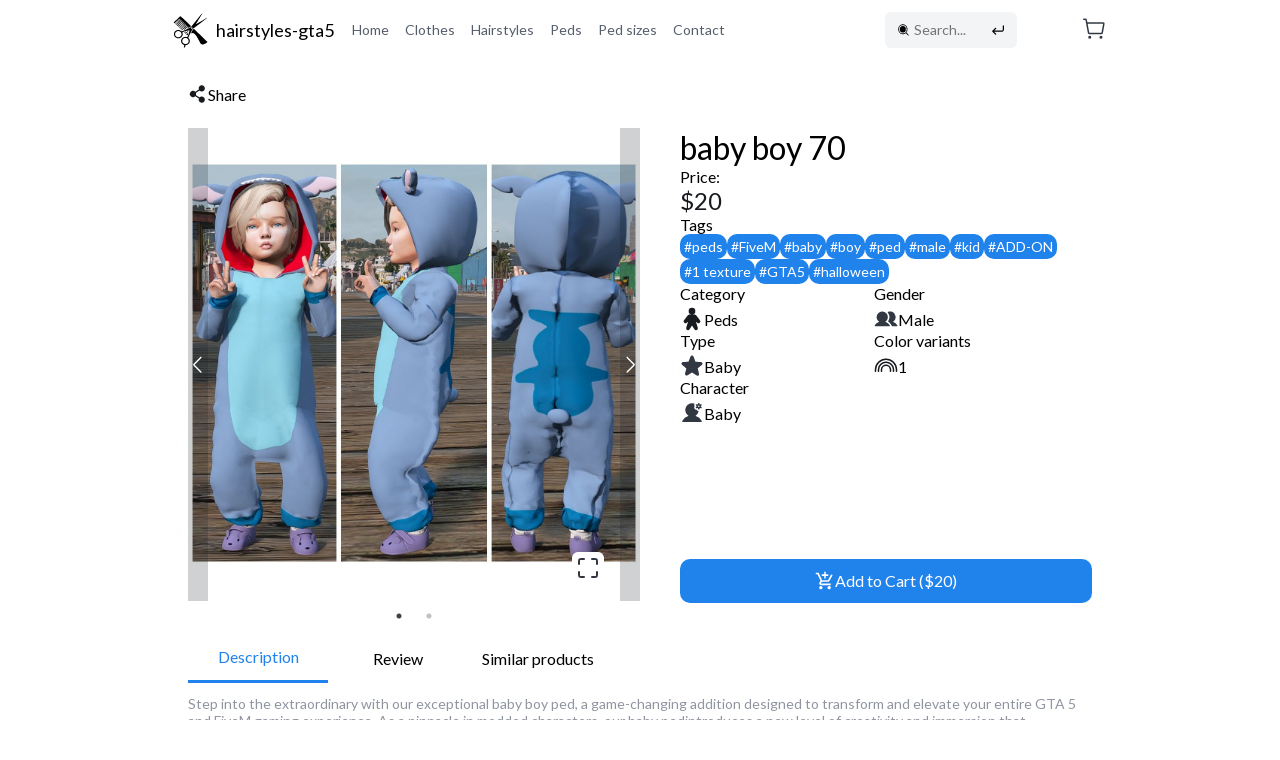

--- FILE ---
content_type: text/html; charset=utf-8
request_url: https://www.hairstyles-gta5.com/product/baby-boy-70-ped-mb70
body_size: 6338
content:
<!DOCTYPE html><html lang="en"><head><meta charSet="utf-8"/><meta name="viewport" content="width=device-width"/><title>hairstyles-gta5</title><meta name="robots" content="index,follow"/><meta name="description" content="Find the Best GTA5 Mods for FiveM Roleplay
Explore the best GTA5 peds, hairstyles, clothes for your FiveM server. "/><meta property="og:title" content="hairstyles-gta5"/><meta property="og:description" content="Find the Best GTA5 Mods for FiveM Roleplay
Explore the best GTA5 peds, hairstyles, clothes for your FiveM server. "/><meta property="og:url" content="https://hairstyles-gta5.com/"/><meta property="og:type" content="website"/><meta property="og:image" content="https://cms.hairstyles-gta5.com/uploads/baner1_b378d6cd8f.png"/><meta property="og:image:alt" content="The best mods FiveM and GTA hairstyles-gta5 baner1"/><meta property="og:image:width" content="1200"/><meta property="og:image:height" content="628"/><meta property="og:site_name" content="hairstyles-gta5"/><meta name="next-head-count" content="14"/><link rel="preconnect" href="https://fonts.googleapis.com"/><link rel="preconnect" href="https://fonts.gstatic.com" crossorigin="true"/><link rel="stylesheet" data-href="https://fonts.googleapis.com/css2?family=Lato:ital,wght@0,100;0,300;0,400;0,700;0,900;1,100;1,300;1,400;1,700;1,900&amp;display=swap"/><link rel="preload" href="/_next/static/css/49308b1030cce437.css" as="style"/><link rel="stylesheet" href="/_next/static/css/49308b1030cce437.css" data-n-g=""/><link rel="preload" href="/_next/static/css/5674832e1468d24d.css" as="style"/><link rel="stylesheet" href="/_next/static/css/5674832e1468d24d.css" data-n-p=""/><noscript data-n-css=""></noscript><script defer="" nomodule="" src="/_next/static/chunks/polyfills-c67a75d1b6f99dc8.js"></script><script src="/_next/static/chunks/webpack-5235eeed1074709f.js" defer=""></script><script src="/_next/static/chunks/framework-fe99aa755573eedd.js" defer=""></script><script src="/_next/static/chunks/main-958f468b2187bf71.js" defer=""></script><script src="/_next/static/chunks/pages/_app-408466cc1382a1d9.js" defer=""></script><script src="/_next/static/chunks/94726e6d-e1faf07078343b3b.js" defer=""></script><script src="/_next/static/chunks/39-a0594dd48a77a5ab.js" defer=""></script><script src="/_next/static/chunks/843-8e43b3b1d6550b2d.js" defer=""></script><script src="/_next/static/chunks/167-b5a8fc8f8aa05cf0.js" defer=""></script><script src="/_next/static/chunks/806-c9487295aff4f088.js" defer=""></script><script src="/_next/static/chunks/834-21845bb1475c8d2f.js" defer=""></script><script src="/_next/static/chunks/pages/product/%5Bslug%5D-44b07b59eeeecbec.js" defer=""></script><script src="/_next/static/EBYU9TcVfEQgZavRmzBiB/_buildManifest.js" defer=""></script><script src="/_next/static/EBYU9TcVfEQgZavRmzBiB/_ssgManifest.js" defer=""></script><link rel="stylesheet" href="https://fonts.googleapis.com/css2?family=Lato:ital,wght@0,100;0,300;0,400;0,700;0,900;1,100;1,300;1,400;1,700;1,900&display=swap"/><script data-cfasync="false" nonce="e289e7b8-b291-4906-8d8c-1f87d95f7a19">try{(function(w,d){!function(j,k,l,m){if(j.zaraz)console.error("zaraz is loaded twice");else{j[l]=j[l]||{};j[l].executed=[];j.zaraz={deferred:[],listeners:[]};j.zaraz._v="5874";j.zaraz._n="e289e7b8-b291-4906-8d8c-1f87d95f7a19";j.zaraz.q=[];j.zaraz._f=function(n){return async function(){var o=Array.prototype.slice.call(arguments);j.zaraz.q.push({m:n,a:o})}};for(const p of["track","set","debug"])j.zaraz[p]=j.zaraz._f(p);j.zaraz.init=()=>{var q=k.getElementsByTagName(m)[0],r=k.createElement(m),s=k.getElementsByTagName("title")[0];s&&(j[l].t=k.getElementsByTagName("title")[0].text);j[l].x=Math.random();j[l].w=j.screen.width;j[l].h=j.screen.height;j[l].j=j.innerHeight;j[l].e=j.innerWidth;j[l].l=j.location.href;j[l].r=k.referrer;j[l].k=j.screen.colorDepth;j[l].n=k.characterSet;j[l].o=(new Date).getTimezoneOffset();if(j.dataLayer)for(const t of Object.entries(Object.entries(dataLayer).reduce((u,v)=>({...u[1],...v[1]}),{})))zaraz.set(t[0],t[1],{scope:"page"});j[l].q=[];for(;j.zaraz.q.length;){const w=j.zaraz.q.shift();j[l].q.push(w)}r.defer=!0;for(const x of[localStorage,sessionStorage])Object.keys(x||{}).filter(z=>z.startsWith("_zaraz_")).forEach(y=>{try{j[l]["z_"+y.slice(7)]=JSON.parse(x.getItem(y))}catch{j[l]["z_"+y.slice(7)]=x.getItem(y)}});r.referrerPolicy="origin";r.src="/cdn-cgi/zaraz/s.js?z="+btoa(encodeURIComponent(JSON.stringify(j[l])));q.parentNode.insertBefore(r,q)};["complete","interactive"].includes(k.readyState)?zaraz.init():j.addEventListener("DOMContentLoaded",zaraz.init)}}(w,d,"zarazData","script");window.zaraz._p=async d$=>new Promise(ea=>{if(d$){d$.e&&d$.e.forEach(eb=>{try{const ec=d.querySelector("script[nonce]"),ed=ec?.nonce||ec?.getAttribute("nonce"),ee=d.createElement("script");ed&&(ee.nonce=ed);ee.innerHTML=eb;ee.onload=()=>{d.head.removeChild(ee)};d.head.appendChild(ee)}catch(ef){console.error(`Error executing script: ${eb}\n`,ef)}});Promise.allSettled((d$.f||[]).map(eg=>fetch(eg[0],eg[1])))}ea()});zaraz._p({"e":["(function(w,d){})(window,document)"]});})(window,document)}catch(e){throw fetch("/cdn-cgi/zaraz/t"),e;};</script></head><body><div id="__next"><div></div></div><script id="__NEXT_DATA__" type="application/json">{"props":{"pageProps":{"product":{"id":116,"attributes":{"title":"baby boy 70","price":20,"old_price":20,"description":"Step into the extraordinary with our exceptional baby boy ped, a game-changing addition designed to transform and elevate your entire GTA 5 and FiveM gaming experience. As a pinnacle in modded characters, our baby pedintroduces a new level of creativity and immersion that resonates throughout the vast landscapes of both GTA5 and FiveM servers.\r\nOur baby ped is more than just a mod. It's a seamless integration of innovation and functionality that promises to redefine the way you perceive character models in the GTA universe. The term ‘plug and play’ takes on a new meaning as our creation seamlessly adapts to the FiveM platform (FiveM ready), making it ready for action without the hassle of intricate setups. This user-friendly approach ensures that even novices can effortlessly incorporate baby mod into their gaming environment. What sets our kid ped apart is its status as a true add-on, avoiding the need to replace existing ped models. This means that you can expand your character roster without sacrificing any of your beloved models, providing an extra layer of versatility and choice for your FiveM server. Dive into a world where the term ‘baby’ isn't merely a size descriptor but a gateway to unique and engaging role-play possibilities. A standout feature that makes baby ped truly exceptional is its ability to facilitate the role-playing of an adult dwarf ped within the dynamic realm of FiveM. This distinguishing characteristic introduces an unprecedented level of narrative potential, allowing players to craft intricate stories and personas that go beyond the conventional bounds of the gaming world. Acknowledged as the best ped for GTA, our creation has set a gold standard in the modding community. Immerse yourself in the impeccable detailing and craftsmanship that goes into every aspect of baby model, ensuring an unparalleled level of quality that discerning gamers demand. Optimization is at the heart of our baby skin design philosophy. With minimal file size and vertex count, this ped model seamlessly integrates into the multiplayer environment without compromising server performance. Enjoy the benefits of top-tier graphics and character aesthetics without the burden of excessive resource consumption. Worried about discrepancies between promotional material and in-game appearances? Fear not. Every image of the kid model is an authentic representation, captured directly from the FiveM platform. This transparency ensures that what you see in promotional materials is precisely what you'll experience in-game, eliminating any surprises and maintaining the integrity of your gaming environment. Visibility is key in the gaming world, and the baby ped exceeds expectations. Say farewell to the notorious ‘gray monster’ phenomenon associated with other ped mods. Our creation retains its visual appeal from any distance, ensuring that your character remains a captivating presence in the vast landscapes of GTA5 and FiveM. The attention to detail extends beyond aesthetics to functionality, with perfectly aligned hands, body, and fingers when you raise them in-game. Enjoy a level of coordination that adds a touch of realism to every interaction, creating a more immersive and enjoyable gaming experience. To enhance your role-playing adventures further, our baby skins boasts fully functional fingers. This nuanced feature adds an extra layer of authenticity to your interactions within the gaming environment, allowing for a more immersive and realistic experience.\r\n\r\nBaby peds from hairstyles-gta5 is not just a mod but a comprehensive package that brings innovation, realism, and versatility to your GTA5 and FiveM gameplay. Elevate your gaming experience by incorporating baby skin into your character roster today, and discover a new dimension of creativity and immersion in the expansive world of Grand Theft Auto.\r\n\r\nAcquiring this GTA5 mod, you can expect:\r\n•\tThe ability to role-play as an adult dwarf in FiveM.\r\n•\tFile optimization that adheres to the vertex count of the MP character using custom clothes and hair.\r\n•\tPed model visible from ANY distance for EVERY player.\r\n•\tWell-optimized LODs for seamless performance.\r\n•\tHigh-quality and optimized mesh.\r\n•\tADD-ON ped, added to the server without replacing any other.\r\n•\tFiveM ready mods, just plug and play.\r\n•\tFully functional fingers.\r\n•\tSmooth movement.\r\n\r\nCheck peds sizes before purchasing!","color_variants":1,"createdAt":"2023-08-25T12:03:58.145Z","updatedAt":"2023-08-25T12:03:58.164Z","publishedAt":"2023-08-25T12:03:58.145Z","slug":"baby-boy-70-ped-mb70","price_pln":90,"price_eur":20,"isFree":null,"gallery":{"data":[{"id":1248,"attributes":{"name":"mb70_01 - CHILD GTA 5 BABY MOD PED LITTLE BOY PINI4A hairstyles-gta5.com.jpg","alternativeText":"FiveM peds kid baby mb70_01  mods GTA5","caption":"Check FiveM ped boy midget in baby size mb70_01  it’s the best mod GTA5","width":1200,"height":1080,"formats":{"thumbnail":{"name":"thumbnail_mb70_01 - CHILD GTA 5 BABY MOD PED LITTLE BOY PINI4A hairstyles-gta5.com.jpg","hash":"thumbnail_mb70_01_CHILD_GTA_5_BABY_MOD_PED_LITTLE_BOY_PINI_4_A_hairstyles_gta5_com_c7756cb76f","ext":".jpg","mime":"image/jpeg","path":null,"width":173,"height":156,"size":8.62,"url":"/uploads/thumbnail_mb70_01_CHILD_GTA_5_BABY_MOD_PED_LITTLE_BOY_PINI_4_A_hairstyles_gta5_com_c7756cb76f.jpg"},"small":{"name":"small_mb70_01 - CHILD GTA 5 BABY MOD PED LITTLE BOY PINI4A hairstyles-gta5.com.jpg","hash":"small_mb70_01_CHILD_GTA_5_BABY_MOD_PED_LITTLE_BOY_PINI_4_A_hairstyles_gta5_com_c7756cb76f","ext":".jpg","mime":"image/jpeg","path":null,"width":500,"height":450,"size":46.27,"url":"/uploads/small_mb70_01_CHILD_GTA_5_BABY_MOD_PED_LITTLE_BOY_PINI_4_A_hairstyles_gta5_com_c7756cb76f.jpg"},"medium":{"name":"medium_mb70_01 - CHILD GTA 5 BABY MOD PED LITTLE BOY PINI4A hairstyles-gta5.com.jpg","hash":"medium_mb70_01_CHILD_GTA_5_BABY_MOD_PED_LITTLE_BOY_PINI_4_A_hairstyles_gta5_com_c7756cb76f","ext":".jpg","mime":"image/jpeg","path":null,"width":750,"height":675,"size":88.94,"url":"/uploads/medium_mb70_01_CHILD_GTA_5_BABY_MOD_PED_LITTLE_BOY_PINI_4_A_hairstyles_gta5_com_c7756cb76f.jpg"},"large":{"name":"large_mb70_01 - CHILD GTA 5 BABY MOD PED LITTLE BOY PINI4A hairstyles-gta5.com.jpg","hash":"large_mb70_01_CHILD_GTA_5_BABY_MOD_PED_LITTLE_BOY_PINI_4_A_hairstyles_gta5_com_c7756cb76f","ext":".jpg","mime":"image/jpeg","path":null,"width":1000,"height":900,"size":143.07,"url":"/uploads/large_mb70_01_CHILD_GTA_5_BABY_MOD_PED_LITTLE_BOY_PINI_4_A_hairstyles_gta5_com_c7756cb76f.jpg"}},"hash":"mb70_01_CHILD_GTA_5_BABY_MOD_PED_LITTLE_BOY_PINI_4_A_hairstyles_gta5_com_c7756cb76f","ext":".jpg","mime":"image/jpeg","size":195.84,"url":"/uploads/mb70_01_CHILD_GTA_5_BABY_MOD_PED_LITTLE_BOY_PINI_4_A_hairstyles_gta5_com_c7756cb76f.jpg","previewUrl":null,"provider":"local","provider_metadata":null,"createdAt":"2023-04-09T18:58:45.706Z","updatedAt":"2023-04-09T18:58:45.706Z","related":{"data":[{"id":116,"attributes":{"__type":"api::product.product","title":"baby boy 70","price":20,"old_price":20,"description":"Step into the extraordinary with our exceptional baby boy ped, a game-changing addition designed to transform and elevate your entire GTA 5 and FiveM gaming experience. As a pinnacle in modded characters, our baby pedintroduces a new level of creativity and immersion that resonates throughout the vast landscapes of both GTA5 and FiveM servers.\r\nOur baby ped is more than just a mod. It's a seamless integration of innovation and functionality that promises to redefine the way you perceive character models in the GTA universe. The term ‘plug and play’ takes on a new meaning as our creation seamlessly adapts to the FiveM platform (FiveM ready), making it ready for action without the hassle of intricate setups. This user-friendly approach ensures that even novices can effortlessly incorporate baby mod into their gaming environment. What sets our kid ped apart is its status as a true add-on, avoiding the need to replace existing ped models. This means that you can expand your character roster without sacrificing any of your beloved models, providing an extra layer of versatility and choice for your FiveM server. Dive into a world where the term ‘baby’ isn't merely a size descriptor but a gateway to unique and engaging role-play possibilities. A standout feature that makes baby ped truly exceptional is its ability to facilitate the role-playing of an adult dwarf ped within the dynamic realm of FiveM. This distinguishing characteristic introduces an unprecedented level of narrative potential, allowing players to craft intricate stories and personas that go beyond the conventional bounds of the gaming world. Acknowledged as the best ped for GTA, our creation has set a gold standard in the modding community. Immerse yourself in the impeccable detailing and craftsmanship that goes into every aspect of baby model, ensuring an unparalleled level of quality that discerning gamers demand. Optimization is at the heart of our baby skin design philosophy. With minimal file size and vertex count, this ped model seamlessly integrates into the multiplayer environment without compromising server performance. Enjoy the benefits of top-tier graphics and character aesthetics without the burden of excessive resource consumption. Worried about discrepancies between promotional material and in-game appearances? Fear not. Every image of the kid model is an authentic representation, captured directly from the FiveM platform. This transparency ensures that what you see in promotional materials is precisely what you'll experience in-game, eliminating any surprises and maintaining the integrity of your gaming environment. Visibility is key in the gaming world, and the baby ped exceeds expectations. Say farewell to the notorious ‘gray monster’ phenomenon associated with other ped mods. Our creation retains its visual appeal from any distance, ensuring that your character remains a captivating presence in the vast landscapes of GTA5 and FiveM. The attention to detail extends beyond aesthetics to functionality, with perfectly aligned hands, body, and fingers when you raise them in-game. Enjoy a level of coordination that adds a touch of realism to every interaction, creating a more immersive and enjoyable gaming experience. To enhance your role-playing adventures further, our baby skins boasts fully functional fingers. This nuanced feature adds an extra layer of authenticity to your interactions within the gaming environment, allowing for a more immersive and realistic experience.\r\n\r\nBaby peds from hairstyles-gta5 is not just a mod but a comprehensive package that brings innovation, realism, and versatility to your GTA5 and FiveM gameplay. Elevate your gaming experience by incorporating baby skin into your character roster today, and discover a new dimension of creativity and immersion in the expansive world of Grand Theft Auto.\r\n\r\nAcquiring this GTA5 mod, you can expect:\r\n•\tThe ability to role-play as an adult dwarf in FiveM.\r\n•\tFile optimization that adheres to the vertex count of the MP character using custom clothes and hair.\r\n•\tPed model visible from ANY distance for EVERY player.\r\n•\tWell-optimized LODs for seamless performance.\r\n•\tHigh-quality and optimized mesh.\r\n•\tADD-ON ped, added to the server without replacing any other.\r\n•\tFiveM ready mods, just plug and play.\r\n•\tFully functional fingers.\r\n•\tSmooth movement.\r\n\r\nCheck peds sizes before purchasing!","color_variants":1,"createdAt":"2023-08-25T12:03:58.145Z","updatedAt":"2023-08-25T12:03:58.164Z","publishedAt":"2023-08-25T12:03:58.145Z","slug":"baby-boy-70-ped-mb70","price_pln":90,"price_eur":20,"isFree":null}}]}}},{"id":1249,"attributes":{"name":"mb70_02 - CHILD GTA 5 BABY MOD PED LITTLE BOY PINI4A hairstyles-gta5.com.jpg","alternativeText":"FiveM peds kid baby mb70_02  mods GTA5","caption":"Check FiveM ped boy midget in baby size mb70_02  it’s the best mod GTA5","width":1200,"height":1080,"formats":{"thumbnail":{"name":"thumbnail_mb70_02 - CHILD GTA 5 BABY MOD PED LITTLE BOY PINI4A hairstyles-gta5.com.jpg","hash":"thumbnail_mb70_02_CHILD_GTA_5_BABY_MOD_PED_LITTLE_BOY_PINI_4_A_hairstyles_gta5_com_d0d68f369e","ext":".jpg","mime":"image/jpeg","path":null,"width":173,"height":156,"size":7.82,"url":"/uploads/thumbnail_mb70_02_CHILD_GTA_5_BABY_MOD_PED_LITTLE_BOY_PINI_4_A_hairstyles_gta5_com_d0d68f369e.jpg"},"small":{"name":"small_mb70_02 - CHILD GTA 5 BABY MOD PED LITTLE BOY PINI4A hairstyles-gta5.com.jpg","hash":"small_mb70_02_CHILD_GTA_5_BABY_MOD_PED_LITTLE_BOY_PINI_4_A_hairstyles_gta5_com_d0d68f369e","ext":".jpg","mime":"image/jpeg","path":null,"width":500,"height":450,"size":42.34,"url":"/uploads/small_mb70_02_CHILD_GTA_5_BABY_MOD_PED_LITTLE_BOY_PINI_4_A_hairstyles_gta5_com_d0d68f369e.jpg"},"medium":{"name":"medium_mb70_02 - CHILD GTA 5 BABY MOD PED LITTLE BOY PINI4A hairstyles-gta5.com.jpg","hash":"medium_mb70_02_CHILD_GTA_5_BABY_MOD_PED_LITTLE_BOY_PINI_4_A_hairstyles_gta5_com_d0d68f369e","ext":".jpg","mime":"image/jpeg","path":null,"width":750,"height":675,"size":83.54,"url":"/uploads/medium_mb70_02_CHILD_GTA_5_BABY_MOD_PED_LITTLE_BOY_PINI_4_A_hairstyles_gta5_com_d0d68f369e.jpg"},"large":{"name":"large_mb70_02 - CHILD GTA 5 BABY MOD PED LITTLE BOY PINI4A hairstyles-gta5.com.jpg","hash":"large_mb70_02_CHILD_GTA_5_BABY_MOD_PED_LITTLE_BOY_PINI_4_A_hairstyles_gta5_com_d0d68f369e","ext":".jpg","mime":"image/jpeg","path":null,"width":1000,"height":900,"size":136.32,"url":"/uploads/large_mb70_02_CHILD_GTA_5_BABY_MOD_PED_LITTLE_BOY_PINI_4_A_hairstyles_gta5_com_d0d68f369e.jpg"}},"hash":"mb70_02_CHILD_GTA_5_BABY_MOD_PED_LITTLE_BOY_PINI_4_A_hairstyles_gta5_com_d0d68f369e","ext":".jpg","mime":"image/jpeg","size":188.02,"url":"/uploads/mb70_02_CHILD_GTA_5_BABY_MOD_PED_LITTLE_BOY_PINI_4_A_hairstyles_gta5_com_d0d68f369e.jpg","previewUrl":null,"provider":"local","provider_metadata":null,"createdAt":"2023-04-09T18:58:45.880Z","updatedAt":"2023-04-09T18:58:45.880Z","related":{"data":[{"id":116,"attributes":{"__type":"api::product.product","title":"baby boy 70","price":20,"old_price":20,"description":"Step into the extraordinary with our exceptional baby boy ped, a game-changing addition designed to transform and elevate your entire GTA 5 and FiveM gaming experience. As a pinnacle in modded characters, our baby pedintroduces a new level of creativity and immersion that resonates throughout the vast landscapes of both GTA5 and FiveM servers.\r\nOur baby ped is more than just a mod. It's a seamless integration of innovation and functionality that promises to redefine the way you perceive character models in the GTA universe. The term ‘plug and play’ takes on a new meaning as our creation seamlessly adapts to the FiveM platform (FiveM ready), making it ready for action without the hassle of intricate setups. This user-friendly approach ensures that even novices can effortlessly incorporate baby mod into their gaming environment. What sets our kid ped apart is its status as a true add-on, avoiding the need to replace existing ped models. This means that you can expand your character roster without sacrificing any of your beloved models, providing an extra layer of versatility and choice for your FiveM server. Dive into a world where the term ‘baby’ isn't merely a size descriptor but a gateway to unique and engaging role-play possibilities. A standout feature that makes baby ped truly exceptional is its ability to facilitate the role-playing of an adult dwarf ped within the dynamic realm of FiveM. This distinguishing characteristic introduces an unprecedented level of narrative potential, allowing players to craft intricate stories and personas that go beyond the conventional bounds of the gaming world. Acknowledged as the best ped for GTA, our creation has set a gold standard in the modding community. Immerse yourself in the impeccable detailing and craftsmanship that goes into every aspect of baby model, ensuring an unparalleled level of quality that discerning gamers demand. Optimization is at the heart of our baby skin design philosophy. With minimal file size and vertex count, this ped model seamlessly integrates into the multiplayer environment without compromising server performance. Enjoy the benefits of top-tier graphics and character aesthetics without the burden of excessive resource consumption. Worried about discrepancies between promotional material and in-game appearances? Fear not. Every image of the kid model is an authentic representation, captured directly from the FiveM platform. This transparency ensures that what you see in promotional materials is precisely what you'll experience in-game, eliminating any surprises and maintaining the integrity of your gaming environment. Visibility is key in the gaming world, and the baby ped exceeds expectations. Say farewell to the notorious ‘gray monster’ phenomenon associated with other ped mods. Our creation retains its visual appeal from any distance, ensuring that your character remains a captivating presence in the vast landscapes of GTA5 and FiveM. The attention to detail extends beyond aesthetics to functionality, with perfectly aligned hands, body, and fingers when you raise them in-game. Enjoy a level of coordination that adds a touch of realism to every interaction, creating a more immersive and enjoyable gaming experience. To enhance your role-playing adventures further, our baby skins boasts fully functional fingers. This nuanced feature adds an extra layer of authenticity to your interactions within the gaming environment, allowing for a more immersive and realistic experience.\r\n\r\nBaby peds from hairstyles-gta5 is not just a mod but a comprehensive package that brings innovation, realism, and versatility to your GTA5 and FiveM gameplay. Elevate your gaming experience by incorporating baby skin into your character roster today, and discover a new dimension of creativity and immersion in the expansive world of Grand Theft Auto.\r\n\r\nAcquiring this GTA5 mod, you can expect:\r\n•\tThe ability to role-play as an adult dwarf in FiveM.\r\n•\tFile optimization that adheres to the vertex count of the MP character using custom clothes and hair.\r\n•\tPed model visible from ANY distance for EVERY player.\r\n•\tWell-optimized LODs for seamless performance.\r\n•\tHigh-quality and optimized mesh.\r\n•\tADD-ON ped, added to the server without replacing any other.\r\n•\tFiveM ready mods, just plug and play.\r\n•\tFully functional fingers.\r\n•\tSmooth movement.\r\n\r\nCheck peds sizes before purchasing!","color_variants":1,"createdAt":"2023-08-25T12:03:58.145Z","updatedAt":"2023-08-25T12:03:58.164Z","publishedAt":"2023-08-25T12:03:58.145Z","slug":"baby-boy-70-ped-mb70","price_pln":90,"price_eur":20,"isFree":null}}]}}}]},"tags":{"data":[{"id":4,"attributes":{"name":"peds","createdAt":"2023-02-21T12:16:11.287Z","updatedAt":"2023-02-21T12:16:11.287Z"}},{"id":22,"attributes":{"name":"FiveM","createdAt":"2023-02-21T12:23:45.359Z","updatedAt":"2023-02-21T12:23:45.359Z"}},{"id":14,"attributes":{"name":"baby","createdAt":"2023-02-21T12:19:11.253Z","updatedAt":"2023-02-21T12:19:11.253Z"}},{"id":6,"attributes":{"name":"boy","createdAt":"2023-02-21T12:16:23.908Z","updatedAt":"2023-02-21T12:16:23.908Z"}},{"id":1,"attributes":{"name":"ped","createdAt":"2022-10-16T15:30:47.917Z","updatedAt":"2023-02-21T12:15:55.829Z"}},{"id":13,"attributes":{"name":"male","createdAt":"2023-02-21T12:18:56.126Z","updatedAt":"2023-02-21T12:18:56.126Z"}},{"id":16,"attributes":{"name":"kid","createdAt":"2023-02-21T12:19:22.269Z","updatedAt":"2023-02-21T12:19:22.269Z"}},{"id":9,"attributes":{"name":"ADD-ON","createdAt":"2023-02-21T12:17:21.787Z","updatedAt":"2023-02-21T12:17:21.787Z"}},{"id":2,"attributes":{"name":"1 texture","createdAt":"2022-10-16T15:57:58.506Z","updatedAt":"2022-10-16T15:57:58.506Z"}},{"id":23,"attributes":{"name":"GTA5","createdAt":"2023-02-21T12:23:51.837Z","updatedAt":"2023-02-21T12:23:51.837Z"}},{"id":7,"attributes":{"name":"halloween","createdAt":"2023-02-21T12:16:36.771Z","updatedAt":"2023-02-21T12:16:36.771Z"}}]},"type":{"data":{"id":12,"attributes":{"name":"baby","createdAt":"2023-02-21T11:47:25.830Z","updatedAt":"2023-02-21T11:47:25.830Z","category":{"data":{"id":2,"attributes":{"name":"peds","createdAt":"2022-09-18T14:34:07.712Z","updatedAt":"2022-10-22T21:12:13.183Z","publishedAt":"2022-09-18T14:34:31.018Z","icon":{"data":{"id":3,"attributes":{"name":"pedestrian.svg","alternativeText":"pedestrian.svg","caption":"pedestrian.svg","width":256,"height":256,"formats":null,"hash":"pedestrian_a2539567bc","ext":".svg","mime":"image/svg+xml","size":0.67,"url":"/uploads/pedestrian_a2539567bc.svg","previewUrl":null,"provider":"local","provider_metadata":null,"createdAt":"2022-09-18T14:33:50.300Z","updatedAt":"2022-09-18T14:33:50.300Z"}}},"types":{"data":[{"id":12,"attributes":{"name":"baby","createdAt":"2023-02-21T11:47:25.830Z","updatedAt":"2023-02-21T11:47:25.830Z"}},{"id":13,"attributes":{"name":"child1","createdAt":"2023-02-21T11:47:37.664Z","updatedAt":"2023-02-21T11:47:37.664Z"}},{"id":14,"attributes":{"name":"child2","createdAt":"2023-02-21T11:47:55.215Z","updatedAt":"2023-02-21T11:47:55.215Z"}},{"id":15,"attributes":{"name":"teen","createdAt":"2023-02-21T11:48:16.721Z","updatedAt":"2023-02-21T11:48:16.721Z"}},{"id":16,"attributes":{"name":"adult","createdAt":"2023-02-21T12:13:36.197Z","updatedAt":"2023-02-21T12:13:36.197Z"}},{"id":17,"attributes":{"name":"other","createdAt":"2023-02-21T12:13:43.282Z","updatedAt":"2023-02-21T12:13:43.282Z"}},{"id":18,"attributes":{"name":"ped","createdAt":"2023-03-22T23:35:45.172Z","updatedAt":"2023-03-22T23:35:45.172Z"}}]}}}}}}},"gender":{"data":{"id":1,"attributes":{"name":"male","createdAt":"2022-09-18T14:16:31.709Z","updatedAt":"2022-09-18T14:16:31.709Z"}}},"character":{"data":{"id":2,"attributes":{"name":"Baby","createdAt":"2022-10-21T18:21:26.145Z","updatedAt":"2022-10-21T18:21:27.148Z","publishedAt":"2022-10-21T18:21:27.136Z"}}}}}},"websiteInfoProp":{"id":3,"attributes":{"createdAt":"2022-09-19T22:14:56.108Z","updatedAt":"2023-12-06T19:52:03.627Z","publishedAt":"2022-09-19T22:14:58.062Z","siteName":"hairstyles-gta5","discordLink":"https://discord.gg/Vy39QnYU7C","email":"hairstyles.gta5@gmail.com","facebookLink":"https://pin.it/44kXysV","youtubeLink":"https://www.youtube.com/channel/UCrOlmIccCut6UE7MEh-iXfA","instagramLink":"https://www.instagram.com/hairstyles_gta_v/","logo":{"data":{"id":4,"attributes":{"name":"4dd1f12c-3e9c-4a25-a7d2-2418a371d583.svg","alternativeText":"4dd1f12c-3e9c-4a25-a7d2-2418a371d583.svg","caption":"4dd1f12c-3e9c-4a25-a7d2-2418a371d583.svg","width":400,"height":416,"formats":null,"hash":"4dd1f12c_3e9c_4a25_a7d2_2418a371d583_930d4913da","ext":".svg","mime":"image/svg+xml","size":2.16,"url":"/uploads/4dd1f12c_3e9c_4a25_a7d2_2418a371d583_930d4913da.svg","previewUrl":null,"provider":"local","provider_metadata":null,"createdAt":"2022-09-18T19:02:28.077Z","updatedAt":"2022-09-18T19:02:28.077Z"}}},"defaultSeo":{"id":3,"metaTitle":"hairstyles-gta5","metaDescription":"Find the Best GTA5 Mods for FiveM Roleplay\nExplore the best GTA5 peds, hairstyles, clothes for your FiveM server. ","shareImage":{"data":{"id":2562,"attributes":{"name":"baner1.png","alternativeText":"The best mods FiveM and GTA hairstyles-gta5 baner1","caption":null,"width":1200,"height":628,"formats":{"thumbnail":{"name":"thumbnail_baner1.png","hash":"thumbnail_baner1_b378d6cd8f","ext":".png","mime":"image/png","path":null,"width":245,"height":128,"size":54.3,"url":"/uploads/thumbnail_baner1_b378d6cd8f.png"},"small":{"name":"small_baner1.png","hash":"small_baner1_b378d6cd8f","ext":".png","mime":"image/png","path":null,"width":500,"height":262,"size":188.81,"url":"/uploads/small_baner1_b378d6cd8f.png"},"medium":{"name":"medium_baner1.png","hash":"medium_baner1_b378d6cd8f","ext":".png","mime":"image/png","path":null,"width":750,"height":393,"size":392.64,"url":"/uploads/medium_baner1_b378d6cd8f.png"},"large":{"name":"large_baner1.png","hash":"large_baner1_b378d6cd8f","ext":".png","mime":"image/png","path":null,"width":1000,"height":523,"size":665.77,"url":"/uploads/large_baner1_b378d6cd8f.png"}},"hash":"baner1_b378d6cd8f","ext":".png","mime":"image/png","size":707.51,"url":"/uploads/baner1_b378d6cd8f.png","previewUrl":null,"provider":"local","provider_metadata":null,"createdAt":"2023-12-02T17:39:41.130Z","updatedAt":"2023-12-02T17:39:41.130Z"}}}}}},"__N_SSG":true},"page":"/product/[slug]","query":{"slug":"baby-boy-70-ped-mb70"},"buildId":"EBYU9TcVfEQgZavRmzBiB","isFallback":false,"gsp":true,"appGip":true,"scriptLoader":[]}</script><script defer src="https://static.cloudflareinsights.com/beacon.min.js/vcd15cbe7772f49c399c6a5babf22c1241717689176015" integrity="sha512-ZpsOmlRQV6y907TI0dKBHq9Md29nnaEIPlkf84rnaERnq6zvWvPUqr2ft8M1aS28oN72PdrCzSjY4U6VaAw1EQ==" data-cf-beacon='{"version":"2024.11.0","token":"70727a2e360c4169a3151caa8f937dd7","r":1,"server_timing":{"name":{"cfCacheStatus":true,"cfEdge":true,"cfExtPri":true,"cfL4":true,"cfOrigin":true,"cfSpeedBrain":true},"location_startswith":null}}' crossorigin="anonymous"></script>
</body></html>

--- FILE ---
content_type: image/svg+xml
request_url: https://www.hairstyles-gta5.com/_next/static/media/search.af6d8458.svg
body_size: -123
content:
<svg class="w-6 h-6" fill="#000000" id="Flat" xmlns="http://www.w3.org/2000/svg" viewBox="0 0 256.00098 256.00098">
  <path d="M175.99609,116a60,60,0,1,1-60-60A60.06812,60.06812,0,0,1,175.99609,116Zm53.65137,113.65771a8.0006,8.0006,0,0,1-11.31445,0l-43.2229-43.2229a92.11513,92.11513,0,1,1,11.31445-11.31347l43.2229,43.2229A8,8,0,0,1,229.64746,229.65771ZM115.99609,192a76,76,0,1,0-76-76A76.08614,76.08614,0,0,0,115.99609,192Z"/>
</svg>


--- FILE ---
content_type: image/svg+xml
request_url: https://www.hairstyles-gta5.com/_next/static/media/user-gear.25a7b18a.svg
body_size: 161
content:
<svg class="w-6 h-6" fill="#323842" id="Flat" xmlns="http://www.w3.org/2000/svg" viewBox="0 0 256 256">
  <path d="M168.82324,74a7.99606,7.99606,0,0,0,10.92822,2.92822l4.66822-2.69519A23.999,23.999,0,0,0,192,78.6239V84a8,8,0,0,0,16,0V78.6239a23.999,23.999,0,0,0,7.58032-4.39087l4.66822,2.69519a8,8,0,0,0,8-13.85644l-4.65674-2.68866a23.73636,23.73636,0,0,0,0-8.76624l4.65674-2.68866a8,8,0,1,0-8-13.85644L215.58032,37.767A23.999,23.999,0,0,0,208,33.3761V28a8,8,0,0,0-16,0v5.3761a23.999,23.999,0,0,0-7.58032,4.39087l-4.66822-2.69519a8,8,0,0,0-8,13.85644l4.65674,2.68866a23.73636,23.73636,0,0,0,0,8.76624l-4.65674,2.68866A8.00032,8.00032,0,0,0,168.82324,74ZM200,48a8,8,0,1,1-8,8A8.00917,8.00917,0,0,1,200,48Zm31.94238,171.98975a8.00114,8.00114,0,0,1-6.93017,4.00293l-194.02295-.002a7.99981,7.99981,0,0,1-6.92432-12.00634,120.48811,120.48811,0,0,1,67.11865-54.14063A71.97729,71.97729,0,0,1,155.33716,29.40558c-.12256.19836-.25269.39062-.36963.59326a24.06161,24.06161,0,0,0,1.27454,26.0011,24.013,24.013,0,0,0,19.51672,38.00152q1.19037,0,2.37158-.11828a24.03068,24.03068,0,0,0,20.874,14.07977,72.17933,72.17933,0,0,1-34.18786,49.8808,120.48718,120.48718,0,0,1,67.12,54.14258A8.001,8.001,0,0,1,231.94238,219.98975Z"/>
</svg>


--- FILE ---
content_type: application/javascript; charset=UTF-8
request_url: https://www.hairstyles-gta5.com/_next/static/chunks/pages/product/%5Bslug%5D-44b07b59eeeecbec.js
body_size: 3144
content:
(self.webpackChunk_N_E=self.webpackChunk_N_E||[]).push([[915],{9850:function(e,t,a){"use strict";a.r(t),a.d(t,{__N_SSG:function(){return S},default:function(){return E}});var i=a(1163),r=a(5348),s=a(9473),n=a(4589),o=a(7125),l=(0,n.iv)([".slick-next,.slick-prev{height:100%;background-color:#171a1f33;background-image:",";background-repeat:no-repeat;background-position:center;background-size:24px 24px;::before{display:none;}top:0;}.slick-next{right:0;transform:rotateY(0);}.slick-prev{left:0;transform:rotateY(180deg);}.slick-dots{display:none!important;@media ","{display:block!important;}}"],"url(".concat("/_next/static/media/sliderIco.d529eef5.svg",")"),o.U.tablet),c=n.ZP.div.withConfig({displayName:"Productstyled__Container",componentId:"sc-1hnmzgu-0"})(["position:relative;.offerInfo{width:100%;}@media ","{display:flex;justify-content:center;flex-wrap:wrap;}"],o.U.tablet),d=n.ZP.div.withConfig({displayName:"Productstyled__MobileSlider",componentId:"sc-1hnmzgu-1"})(["position:sticky;top:59px;"," @media ","{display:none;}"],l,o.U.tablet),p=n.ZP.div.withConfig({displayName:"Productstyled__DesktopSlider",componentId:"sc-1hnmzgu-2"})(["display:none;@media ","{display:block;"," margin-right:40px;flex-basis:50%;max-width:50%;}"],o.U.tablet,l),$=n.ZP.div.withConfig({displayName:"Productstyled__DesktopContentOffer",componentId:"sc-1hnmzgu-3"})(["display:none;@media ","{display:flex;flex-wrap:wrap;.headerWrapper{width:100%;display:flex;justify-content:end;margin:24px 0;.shareButton{display:flex;align-items:center;gap:6px;font-size:16px;}}.productInfo{align-self:center;display:flex;flex-direction:column;gap:12px;height:90%;flex-basis:calc(50% - 40px);.title{font-size:32px;}.priceWrapper{display:flex;flex-wrap:wrap;gap:4px;.priceTitle{width:100%;}.price{font-size:26px;color:#171a1f;@media ","{font-size:24px;}}.oldPrice{font-size:24px;color:#9095a0;text-decoration:line-through;font-style:italic;align-self:flex-end;@media ","{font-size:18px;}}}.tags{.tagTitle{width:100%;font-size:16px;}display:flex;gap:5px;flex-wrap:wrap;.tag{font-size:14px;display:flex;align-items:center;justify-content:center;border-radius:10px;background-color:var(--contrast);color:var(--primary);padding:4px;}}.bottomWrapper{background-color:var(--primary);margin-top:auto;margin-bottom:12px;width:100%;.addToCartButton{display:flex;align-items:center;justify-content:center;gap:6px;border-radius:10px;background-color:var(--contrast);width:100%;color:var(--primary);font-size:16px;padding:12px;}.removeFromCartButton{display:flex;align-items:center;justify-content:center;gap:6px;border-radius:6px;background-color:#F22128;width:100%;color:var(--primary);font-size:16px;padding:12px;}}}}"],o.U.tablet,o.U.tablet,o.U.tablet),x=n.ZP.div.withConfig({displayName:"ContentOfferstyled__Container",componentId:"sc-3jceyq-0"})(["width:100%;background-color:var(--primary);position:relative;z-index:1;::before{@media ",'{display:none;}content:"";position:absolute;width:100%;height:24px;border-radius:12px 12px 0px 0px;top:-24px;left:0;background-color:var(--primary);}.productHeader{@media ',"{display:none;}.topHeader{.title{font-size:20px;}}.bottomHeader{display:flex;justify-content:space-between;.priceWrapper{display:flex;align-self:flex-end;gap:4px;.price{font-size:20px;color:#171a1f;@media ","{font-size:24px;}}.oldPrice{font-size:14px;color:#9095a0;text-decoration:line-through;font-style:italic;align-self:flex-end;@media ","{font-size:18px;}}}.tags{display:flex;gap:5px;flex-basis:50%;flex-wrap:wrap;.tag{font-size:11px;display:flex;align-items:center;justify-content:center;border-radius:10px;background-color:var(--contrast);color:var(--primary);padding:4px;}}}}.tabs{margin-top:32px;display:flex;align-items:center;.tab{@media ","{font-size:16px;flex:0 0 140px;}display:flex;align-items:center;justify-content:center;cursor:pointer;white-space:nowrap;padding:14px 0;flex:1;font-size:12px;&.active{color:var(--contrast);border-bottom:3px solid var(--contrast);}}}.content{margin-top:12px;margin-bottom:84px;.description{font-size:14px;color:#9095a0;margin-bottom:12px;white-space:pre-wrap;}.similar{margin-top:16px;display:flex;flex-direction:column;gap:10px;@media ","{flex-direction:row;flex-wrap:wrap;gap:24px;}}}.bottomWrapper{@media ","{display:none;}position:fixed;bottom:0;left:0;width:100%;background-color:var(--primary);padding:20px;.addToCartButton{display:flex;align-items:center;justify-content:center;gap:6px;border-radius:6px;background-color:var(--contrast);width:100%;padding:12px 0;color:var(--primary);font-size:16px;}.removeFromCartButton{display:flex;align-items:center;justify-content:center;gap:6px;border-radius:6px;background-color:#f22128;width:100%;color:var(--primary);font-size:16px;padding:12px;}}"],o.U.tablet,o.U.tablet,o.U.tablet,o.U.tablet,o.U.tablet,o.U.tablet,o.U.tablet),u={src:"/_next/static/media/add-to-cart.85b21ac0.svg",height:24,width:24},m=a(5675),h=a.n(m),f=n.ZP.div.withConfig({displayName:"OfferAttributesstyled__Container",componentId:"sc-18p1e7q-0"})(["display:flex;flex-wrap:wrap;gap:12px;flex-direction:column;@media ","{flex-direction:row;gap:6px;}.attribute{@media ","{flex-basis:calc(50% - 12px);}.attributeTitle{margin-bottom:4px;}.attributeWrapper{display:flex;align-items:center;gap:6px;text-transform:capitalize;}}"],o.U.tablet,o.U.tablet),g={src:"/_next/static/media/type.9d59e9dc.svg",height:256,width:256},v={src:"/_next/static/media/gender.a328632e.svg",height:256,width:256},b={src:"/_next/static/media/rainbow.2c428326.svg",height:256,width:256},j={src:"/_next/static/media/user-gear.25a7b18a.svg",height:256,width:256},y=a(3772),_=a(5893),w=function(e){var t,a,i,r,s,n,o,l,c,d=e.product,p=(0,y.$)(d.type.data.attributes.category.data.attributes.icon);return(0,_.jsxs)(f,{children:[(0,_.jsxs)("div",{className:"attribute",children:[(0,_.jsx)("div",{className:"attributeTitle",children:"Category"}),(0,_.jsxs)("div",{className:"attributeWrapper",children:[(0,_.jsx)(h(),{alt:"category",src:p,width:24,height:24,loader:function(){return p}}),null==d?void 0:null===(t=d.type)||void 0===t?void 0:null===(a=t.data)||void 0===a?void 0:null===(i=a.attributes)||void 0===i?void 0:null===(r=i.category)||void 0===r?void 0:null===(s=r.data)||void 0===s?void 0:null===(n=s.attributes)||void 0===n?void 0:n.name]})]}),(0,_.jsxs)("div",{className:"attribute",children:[(0,_.jsx)("div",{className:"attributeTitle",children:"Gender"}),(0,_.jsxs)("div",{className:"attributeWrapper",children:[(0,_.jsx)(h(),{alt:"gender",src:v,width:24,height:24}),d.gender.data.attributes.name]})]}),(0,_.jsxs)("div",{className:"attribute",children:[(0,_.jsx)("div",{className:"attributeTitle",children:"Type"}),(0,_.jsxs)("div",{className:"attributeWrapper",children:[(0,_.jsx)(h(),{alt:"type",src:g,width:24,height:24}),null==d?void 0:null===(o=d.type)||void 0===o?void 0:null===(l=o.data)||void 0===l?void 0:null===(c=l.attributes)||void 0===c?void 0:c.name]})]}),(0,_.jsxs)("div",{className:"attribute",children:[(0,_.jsx)("div",{className:"attributeTitle",children:"Color variants"}),(0,_.jsxs)("div",{className:"attributeWrapper",children:[(0,_.jsx)(h(),{alt:"rainbow",src:b,width:24,height:24}),d.color_variants]})]}),(0,_.jsxs)("div",{className:"attribute",children:[(0,_.jsx)("div",{className:"attributeTitle",children:"Character"}),(0,_.jsxs)("div",{className:"attributeWrapper",children:[(0,_.jsx)(h(),{alt:"user gear",src:j,width:24,height:24}),d.character.data.attributes.name]})]})]})},N=a(9521),C=a(7294),k=a(4678),z=a(4124),T=a(790),I={description:"DESCRIPTION",review:"REVIEW",similar:"SIMILAR"},F=function(e){var t,a=e.product,i=e.setCurrentTab,r=e.currentTab,n=e.isInCart,o=(0,C.useState)([]),l=o[0],c=o[1],d=(0,s.I0)(),p=function(){if(!0===a.isFree){var e="https://downloads.hairstyles-gta5.com/free-download/".concat(a.slug.toLowerCase(),".zip");window.location.href=e}else d((0,N.Xq)(a))},$=function(){d((0,N.h2)(a))};return console.log(l),(0,C.useEffect)(function(){(0,k.I)("/products",{filters:{type:{id:{$eq:a.type.data.id}}},populate:{type:{populate:"*"},gender:{populate:"*"},gallery:{populate:"*"},tags:{populate:"*"},character:{populate:"*"}},pagination:{limit:9},sort:"createdAt:DESC"},{},!0).then(function(e){console.log(e),c(e)}).catch(function(e){return console.log(e)})},[a.type.data.id]),(0,_.jsxs)(x,{className:"container",children:[(0,_.jsxs)("div",{className:"productHeader",children:[(0,_.jsx)("div",{className:"topHeader",children:(0,_.jsx)("div",{className:"title",children:a.title})}),(0,_.jsxs)("div",{className:"bottomHeader",children:[(0,_.jsxs)("div",{className:"priceWrapper",children:[(0,_.jsx)("div",{className:"price",children:!0===a.isFree?"Free":"".concat(a.price,"$")}),a.old_price>a.price&&(0,_.jsxs)("div",{className:"oldPrice",children:[a.old_price,"$"]})]}),(0,_.jsx)("div",{className:"tags",children:a.tags.data.map(function(e){return(0,_.jsxs)("div",{className:"tag",children:["#",e.attributes.name]},e.id)})})]})]}),(0,_.jsxs)("nav",{className:"tabs",children:[(0,_.jsx)("button",{className:"tab".concat(r===I.description?" active":""),onClick:function(){return i(I.description)},children:"Description"}),(0,_.jsx)("button",{className:"tab".concat(r===I.review?" active":""),onClick:function(){return i(I.review)},children:"Review"}),(0,_.jsx)("button",{className:"tab".concat(r===I.similar?" active":""),onClick:function(){return i(I.similar)},children:"Similar products"})]}),(0,_.jsxs)("main",{className:"content",children:[I.description===r&&(0,_.jsxs)(_.Fragment,{children:[(0,_.jsx)("div",{className:"description",children:a.description.replace(/\n/gi,"\n")}),(0,_.jsx)(w,{product:a})]}),I.review===r&&(0,_.jsx)("div",{className:"review",children:"Coming soon..."}),I.similar===r&&(0,_.jsx)("div",{className:"similar",children:null==l?void 0:null===(t=l.data)||void 0===t?void 0:t.map(function(e,t){if(console.log(e,a),9!=t&&e.attributes.slug!==a.slug)return(0,_.jsx)(z.Z,{product:e},"hairstyles_".concat(e.id))})})]}),(0,_.jsx)("div",{className:"bottomWrapper",children:n?(0,_.jsx)("button",{className:"bottomWrapper",onClick:$,children:(0,_.jsx)("div",{className:"removeFromCartButton",children:"Remove from Cart"})}):(0,_.jsx)("button",{className:"addToCartButton",onClick:p,children:!0===a.isFree?(0,_.jsxs)(_.Fragment,{children:[(0,_.jsx)(h(),{alt:"download",src:T.Z,width:20,height:20}),"Download now"]}):(0,_.jsxs)(_.Fragment,{children:[(0,_.jsx)(h(),{alt:"cart",src:u,width:20,height:20}),"Add to Cart ","($".concat(a.price,")")]})})})]})},P=a(3138),W={src:"/_next/static/media/share.1ca3b97f.svg",height:256,width:256},U=a(7167),Z=a(7585);a(2962);var S=!0,E=function(e){var t=e.product,a=(0,s.v9)(function(e){return e.cart}),n=(0,C.useState)(I.description),o=n[0],l=n[1],x=(0,C.useState)(),m=x[0],f=x[1],g=(0,i.useRouter)().query.slug;t=t.attributes;var v=(0,s.I0)(),b=function(){if(!0===t.isFree){var e="https://downloads.hairstyles-gta5.com/free-download/".concat(t.slug.toLowerCase(),".zip");window.location.href=e}else v((0,N.Xq)(t));return 1},j=function(){v((0,N.h2)(t))};(0,C.useEffect)(function(){f(a.includes(g))});var y=function(){var e,t,a=null===(e=window)||void 0===e?void 0:null===(t=e.location)||void 0===t?void 0:t.href;if(a){var i=document.createElement("textarea");i.value=a,document.body.appendChild(i),i.select(),document.execCommand("copy"),document.body.removeChild(i),U.ZP.success("Link has been copied to the clipboard!",5)}};return(0,_.jsxs)(P.Z,{children:[(0,_.jsx)(Z.Z,{customTitle:t.title}),(0,_.jsxs)(c,{className:"container",children:[(0,_.jsx)(d,{onTouchStart:function(){return window.scrollTo(0,0)},children:(0,_.jsx)(r.Z,{slides:t.gallery.data,height:320,zoom:!0})}),(0,_.jsxs)($,{className:"container",children:[(0,_.jsx)("div",{className:"headerWrapper",children:(0,_.jsxs)("button",{className:"shareButton",onClick:y,children:[(0,_.jsx)(h(),{alt:"shareIco",src:W,width:20,height:20}),"Share"]})}),(0,_.jsx)(p,{children:(0,_.jsx)(r.Z,{slides:t.gallery.data,height:470,zoom:!0})}),(0,_.jsxs)("div",{className:"productInfo",children:[(0,_.jsx)("div",{className:"title",children:t.title}),(0,_.jsxs)("div",{className:"priceWrapper",children:[(0,_.jsx)("div",{className:"priceTitle",children:"Price:"}),(0,_.jsx)("div",{className:"price",children:!0===t.isFree?"Free":"$".concat(t.price)}),t.old_price>t.price&&(0,_.jsxs)("div",{className:"oldPrice",children:["$",t.old_price]})]}),(0,_.jsxs)("div",{className:"tags",children:[(0,_.jsx)("div",{className:"tagTitle",children:"Tags"}),t.tags.data.map(function(e){return(0,_.jsxs)("div",{className:"tag",children:["#",e.attributes.name]},e.id)})]}),(0,_.jsx)(w,{product:t}),m?(0,_.jsx)("button",{className:"bottomWrapper",onClick:j,children:(0,_.jsx)("div",{className:"removeFromCartButton",children:"Remove from Cart"})}):(0,_.jsx)("div",{className:"bottomWrapper",children:(0,_.jsx)("button",{className:"addToCartButton",onClick:b,children:!0===t.isFree?(0,_.jsxs)(_.Fragment,{children:[(0,_.jsx)(h(),{alt:"download",src:T.Z,width:20,height:20}),"Download now"]}):(0,_.jsxs)(_.Fragment,{children:[(0,_.jsx)(h(),{alt:"cart",src:u,width:20,height:20}),"Add to Cart ","($".concat(t.price,")")]})})})]})]}),(0,_.jsx)("div",{className:"offerInfo",children:(0,_.jsx)(F,{handleRemoveFromCart:j,isInCart:m,addToCart:N.Xq,product:t,setCurrentTab:l,currentTab:o})})]})]})}},7607:function(e,t,a){(window.__NEXT_P=window.__NEXT_P||[]).push(["/product/[slug]",function(){return a(9850)}])},790:function(e,t){"use strict";t.Z={src:"/_next/static/media/download.fae1ef21.svg",height:24,width:24}}},function(e){e.O(0,[802,39,843,167,806,834,774,888,179],function(){return e(e.s=7607)}),_N_E=e.O()}]);

--- FILE ---
content_type: application/javascript; charset=UTF-8
request_url: https://www.hairstyles-gta5.com/_next/static/chunks/pages/cart-0010f1e7dedab992.js
body_size: 4644
content:
(self.webpackChunk_N_E=self.webpackChunk_N_E||[]).push([[190],{9036:function(e,t,i){"use strict";i.r(t),i.d(t,{default:function(){return Z}});var r=i(9499),n=i(29),a=i(7794),s=i.n(a),o=i(4589),c=i(7125),l=o.ZP.div.withConfig({displayName:"Cartstyled__Container",componentId:"sc-wzip8i-0"})(["position:relative;margin-top:60px;@media ","{display:flex;flex-wrap:wrap;}.cartTitle{margin-bottom:16px;font-size:24px;@media ","{flex-basis:100%;font-size:28px;margin-bottom:32px;}}.productsWrapper{display:flex;flex-direction:column;gap:5px;@media ","{gap:12px;flex-basis:50%;}}"],c.U.tablet,c.U.tablet,c.U.tablet),d=o.ZP.div.withConfig({displayName:"Cartstyled__BottomWrapper",componentId:"sc-wzip8i-1"})(["position:fixed;bottom:0;left:0;width:100%;padding:16px 0;background-color:white;z-index:1;@media ","{position:relative;flex-basis:40%;border-radius:6px;border:1px solid #dee1e6;margin-left:auto;height:fit-content;}.voucherMobile{@media ","{display:none;}.totalPriceTitle{font-size:14px;font-weight:400;line-height:22px;color:#323842}.totalPrice{border:none;padding-top:6px;}.inputVoucherWrapper{width:100%;margin-right:16px;}.voucherStatus{position:absolute;font-size:12px;font-weight:700;line-height:18px;color:#1DD75BFF;&.incorrect{color:#F22128;}}}.priceDesc,.priceDescMobile{display:flex;flex-direction:column;gap:8px;margin-bottom:8px;.priceDescElement{display:flex;justify-content:space-between;}}.priceDescMobile{@media ","{display:none;}}.totalPrice{display:flex;justify-content:space-between;margin-bottom:16px;border-top:1px solid #dee1e6;padding-top:12px;@media ","{display:none;}.priceText{font-size:14px;color:#323842;}.priceValue{font-size:20px;color:#2082eb;}}.summaryDesktop{display:none;@media ","{display:flex;flex-direction:column;.paymentMethod{.paymentWrapper{display:flex;flex-wrap:wrap;gap:12px;align-items:center;}.paymentMethodTitle{font-size:18px;margin-bottom:14px;}}.summaryTotalPrice{margin-top:32px;.priceDesc{display:flex;flex-direction:column;gap:8px;margin-bottom:8px;.priceDescElement{display:flex;justify-content:space-between;}}.totalPriceTitle{font-size:18px;margin-bottom:14px;}.priceText{font-size:15px;color:#323842;}.totalPriceDesktop{display:flex;align-items:center;justify-content:space-between;border-top:1px solid #dee1e6;padding-top:14px;.priceValueTotal{font-size:18px;font-weight:700;line-height:28px;color:#2082EB;}.inputVoucherWrapper{width:100%;margin-right:16px;.voucherStatus{position:absolute;font-size:12px;font-weight:700;line-height:18px;color:#1DD75BFF;&.incorrect{color:#F22128;}}}}}}}.nextButton{border-radius:6px;font-size:16px;display:flex;align-items:center;justify-content:center;padding:12px;background-color:var(--contrast);color:var(--primary);gap:6px;@media ","{margin-top:14px;}}"],c.U.tablet,c.U.tablet,c.U.tablet,c.U.tablet,c.U.tablet,c.U.tablet),p=o.ZP.input.withConfig({displayName:"Cartstyled__InputVoucher",componentId:"sc-wzip8i-2"})(["@media ","{padding:12px;}border-radius:6px;outline:none;font-size:14px;font-weight:400;line-height:22px;padding:6px;width:100%;text-transform:uppercase;border:",";"],c.U.tablet,function(e){return e.isCorrect?"1px solid #41B029":"1px solid #9095A0"}),u=o.ZP.button.withConfig({displayName:"Cartstyled__ButtonVoucher",componentId:"sc-wzip8i-3"})(["@media ","{height:48px;width:98px;}color:#41B029;background:#F3FCF0;padding:12px;height:36px;width:62px;border-radius:6px;"],c.U.tablet),$=i(3138),x=i(4678),h=i(9473),m=i(7294),f="https://js.stripe.com/v3",v=/^https:\/\/js\.stripe\.com\/v3\/?(\?.*)?$/,g="loadStripe.setLoadParameters was called but an existing Stripe.js script already exists in the document; existing script parameters will be used",_=function(){for(var e=document.querySelectorAll('script[src^="'.concat(f,'"]')),t=0;t<e.length;t++){var i=e[t];if(v.test(i.src))return i}return null},b=function(e){var t=e&&!e.advancedFraudSignals?"?advancedFraudSignals=false":"",i=document.createElement("script");i.src="".concat(f).concat(t);var r=document.head||document.body;if(!r)throw Error("Expected document.body not to be null. Stripe.js requires a <body> element.");return r.appendChild(i),i},y=function(e,t){e&&e._registerWrapper&&e._registerWrapper({name:"stripe-js",version:"1.44.1",startTime:t})},j=null,N=function(e,t,i){if(null===e)return null;var r=e.apply(void 0,t);return y(r,i),r},w=Promise.resolve().then(function(){return null!==j?j:j=new Promise(function(e,t){if("undefined"==typeof window){e(null);return}if(window.Stripe,window.Stripe){e(window.Stripe);return}try{var i=_();i||(i=b(null)),i.addEventListener("load",function(){window.Stripe?e(window.Stripe):t(Error("Stripe.js not available"))}),i.addEventListener("error",function(){t(Error("Failed to load Stripe.js"))})}catch(r){t(r);return}})}),P=!1;w.catch(function(e){P||console.warn(e)});var T=i(5675),D=i.n(T),A=i(3772),C=o.ZP.div.withConfig({displayName:"CartOfferstyled__Container",componentId:"sc-1pd17ot-0"})(["display:flex;gap:20px;border-bottom:1px solid #f3f4f6;@media ","{border:",";padding-right:16px;border-radius:6px;}:last-child{border:none;@media ","{border:",";padding-right:16px;border-radius:6px;}}.thumbnail{width:120px;height:95px;position:relative;@media ","{width:124px;height:78px;}img,span{width:100% !important;height:100% !important;object-fit:cover;border-radius:8px;}}.info{flex:1;margin:14px 0;display:flex;flex-direction:column;justify-content:space-between;.title{font-size:14px;color:#323842;}.tags{font-size:11px;color:#9095a0;max-width:100%;overflow:hidden;}.price{font-size:16px;color:#323842;.oldPrice{font-size:13px;color:red;text-decoration:line-through;}@media ","{display:none;}}}.endWrapper{display:flex;flex-direction:column;justify-content:space-between;margin:14px 0;@media ","{display:flex;justify-content:center;flex-direction:row;align-items:center;gap:32px;}.priceDesktop{display:none;@media ","{display:block;.oldPrice{font-size:13px;color:red;text-decoration:line-through;}}}.quantity{@media ","{display:none;}font-size:14px;color:#171a1f;}}"],c.U.tablet,function(e){return e.isDiscount?"1px solid #41B029":"1px solid #f3f4f6"},c.U.tablet,function(e){return e.isDiscount?"1px solid #41B029":"1px solid #f3f4f6"},c.U.tablet,c.U.tablet,c.U.tablet,c.U.tablet,c.U.tablet),S={src:"/_next/static/media/trash.985a7b8f.svg",height:256,width:256},z=i(5893),F=function(e){var t,i,r,n,a,s,o,c,l,d,p,u,$=e.offer,x=e.removeProduct,h=e.discount,m=!!h,f=(0,A.$)($.gallery),v=$.gallery.data[0].attributes;return(0,z.jsxs)(C,{isDiscount:m,children:[(0,z.jsx)("div",{className:"thumbnail",children:(0,z.jsx)(D(),{src:f[0],loader:function(){return f[0]},width:v.width,height:v.height,unoptimized:!0,alt:v.alternativeText})}),(0,z.jsxs)("div",{className:"info",children:[(0,z.jsx)("div",{className:"title",children:$.title}),(0,z.jsxs)("div",{className:"tags",children:[null==$?void 0:null===(t=$.type)||void 0===t?void 0:null===(i=t.data)||void 0===i?void 0:null===(r=i.attributes)||void 0===r?void 0:null===(n=r.category)||void 0===n?void 0:null===(a=n.data)||void 0===a?void 0:null===(s=a.attributes)||void 0===s?void 0:s.name," |"," ",null==$?void 0:null===(o=$.character)||void 0===o?void 0:null===(c=o.data)||void 0===c?void 0:null===(l=c.attributes)||void 0===l?void 0:l.name," ",null==$?void 0:null===(d=$.gender)||void 0===d?void 0:null===(p=d.data)||void 0===p?void 0:null===(u=p.attributes)||void 0===u?void 0:u.name," | ",null==$?void 0:$.color_variants," ",(null==$?void 0:$.color_variants)>1?"textures":"texture"]}),(0,z.jsx)("div",{className:"price",children:m?(0,z.jsxs)(z.Fragment,{children:[(0,z.jsxs)("span",{className:"oldPrice",children:["$",$.price.toFixed(2)]})," ",(0,z.jsxs)("span",{className:"newPrice",children:["$",h.price.toFixed(2)]})]}):(0,z.jsxs)(z.Fragment,{children:["$",$.price.toFixed(2)]})})]}),(0,z.jsxs)("div",{className:"endWrapper",children:[(0,z.jsx)("div",{className:"priceDesktop",children:m?(0,z.jsxs)(z.Fragment,{children:[(0,z.jsxs)("span",{className:"oldPrice",children:["$",$.price.toFixed(2)]})," ",(0,z.jsxs)("span",{className:"newPrice",children:["$",h.price.toFixed(2)]})]}):(0,z.jsxs)(z.Fragment,{children:["$",$.price.toFixed(2)]})}),(0,z.jsx)("button",{onClick:function(){return x($)},children:(0,z.jsx)(D(),{alt:"trash",src:S,width:24,height:24})}),(0,z.jsx)("div",{className:"quantity",children:"x1"})]})]})},k=i(7237),E=i(9521),U={src:"/_next/static/media/arrow-next.f349aa94.svg",height:256,width:256},V={src:"/_next/static/media/payments.eade20ea.png",height:287,width:1409,blurDataURL:"[data-uri]",blurWidth:8,blurHeight:2},B=i(7585);function O(e,t){var i=Object.keys(e);if(Object.getOwnPropertySymbols){var r=Object.getOwnPropertySymbols(e);t&&(r=r.filter(function(t){return Object.getOwnPropertyDescriptor(e,t).enumerable})),i.push.apply(i,r)}return i}function W(e){for(var t=1;t<arguments.length;t++){var i=null!=arguments[t]?arguments[t]:{};t%2?O(Object(i),!0).forEach(function(t){(0,r.Z)(e,t,i[t])}):Object.getOwnPropertyDescriptors?Object.defineProperties(e,Object.getOwnPropertyDescriptors(i)):O(Object(i)).forEach(function(t){Object.defineProperty(e,t,Object.getOwnPropertyDescriptor(i,t))})}return e}var I=function(){for(var e=arguments.length,t=Array(e),i=0;i<e;i++)t[i]=arguments[i];P=!0;var r=Date.now();return w.then(function(e){return N(e,t,r)})}("pk_live_51ODXBuJY4hX5zC5ZczI7GpOB3BUHtKfR2S8XMpbCD0bRgt2PxDDO7tl7zLRSt5x3Wab9RZqbAq9A5lB3tqmkDqdT002ircl2Fp"),M={correct:["Voucher activated!",!0],incorrect:["Voucher is not valid!",!1]},Z=function(){var e=(0,h.v9)(function(e){return e.cart}),t=(0,m.useState)(),i=t[0],r=t[1],a=(0,m.useState)(!0),o=a[0],c=a[1],f=(0,m.useState)(""),v=f[0],g=f[1],_=(0,m.useState)([]),b=_[0],y=_[1],j=(0,m.useState)(!1),N=j[0],w=j[1],P=(0,m.useState)(""),T=P[0],A=P[1],C=(0,h.I0)(),S=(0,x.I)("/products",{filters:{slug:e},populate:{gallery:{populate:"*"},tags:{populate:"*"},type:{populate:"*"},category:{populate:"*"},gender:{populate:"*"},character:{populate:"*"}}},{},!0);(0,m.useEffect)(function(){e.length>0?S.then(function(e){r(e.data),c(!1)}).catch(function(e){return console.log(e)}):(r(),c(!1))},[e]);var O,Z=function(e){C((0,E.h2)(e))},q=(O=(0,n.Z)(s().mark(function e(t){var r,n,a,o,c,l;return s().wrap(function(e){for(;;)switch(e.prev=e.next){case 0:return e.next=2,I;case 2:return r=e.sent,t.preventDefault(),a={product:{id:n=i.map(function(e){return e.id})},selectedVoucher:T},e.next=8,fetch("".concat(k.T,"/api/orders/"),{method:"POST",body:JSON.stringify(a),headers:{"Content-type":"application/json"}});case 8:return o=e.sent,e.next=11,o.json();case 11:return c=e.sent,e.next=14,r.redirectToCheckout({sessionId:c.id});case 14:l=e.sent;case 15:case"end":return e.stop()}},e)})),function(e){return O.apply(this,arguments)}),R=function(){A(v),(0,x.I)("/promo-codes",{filters:{code:v},populate:{products:{populate:"*"},tags:{populate:"*"},types:{populate:"*"}}},null,!0).then(function(e){try{if((null==e?void 0:e.data.length)>0){var t,r=null===(t=e.data[0])||void 0===t?void 0:t.attributes,n=r.products,a=r.tags,s=r.types,o=r.discountPercentage,c=n.data.map(function(e){return e.id}),l=a.data.map(function(e){return e.id}),d=s.data.map(function(e){return e.id});y(L(c,l,d,i,o)),w(M.correct)}else y(L([],[],[],[],0)),w(M.incorrect)}catch(p){console.log(p),w(M.incorrect)}})},L=function(e,t,i,r,n){var a=[];return r.forEach(function(r){var s=r.id,o=r.attributes,c=o.tags,l=o.type,d=o.price;e.includes(s)?(d-=d*n/100,d=Math.round(100*d)/100,a.push(W(W({},r),{},{attributes:W(W({},o),{},{price:d})}))):c&&c.data.some(function(e){return t.includes(e.id)})?(d-=d*n/100,d=Math.round(100*d)/100,a.push(W(W({},r),{},{attributes:W(W({},o),{},{price:d})}))):l&&i.includes(l.data.id)&&(d-=d*n/100,d=Math.round(100*d)/100,a.push(W(W({},r),{},{attributes:W(W({},o),{},{price:d})})))}),a},X=function(){if(i){var e=i.reduce(function(e,t){return e+t.attributes.price},0);return{totalprice:i.reduce(function(e,t){var i;return e+(b.find(function(e){return e.id===t.id})||t).attributes.price},0).toFixed(2),subTotal:e.toFixed(2)}}return 0}();return(0,z.jsxs)($.Z,{children:[(0,z.jsx)(B.Z,{customTitle:"Cart"}),(0,z.jsxs)(l,{className:"container",children:[(0,z.jsx)("h1",{className:"cartTitle",children:"Order summary"}),(0,z.jsx)("div",{className:"productsWrapper",children:o?"Loading":(0,z.jsxs)(z.Fragment,{children:[null==i?void 0:i.map(function(e){var t=b.find(function(t){return t.id===e.id});return(0,z.jsx)(F,{offer:e.attributes,removeProduct:Z,discount:(t||!1).attributes},e.id)}),!i&&(0,z.jsx)("div",{children:"Your cart is empty"})]})}),i&&(0,z.jsx)(d,{children:(0,z.jsxs)("div",{className:"container",children:[(0,z.jsxs)("div",{className:"voucherMobile",children:[(0,z.jsx)("h3",{className:"totalPriceTitle",children:"Voucher"}),(0,z.jsxs)("div",{className:"totalPrice",children:[(0,z.jsxs)("div",{className:"inputVoucherWrapper",children:[(0,z.jsx)(p,{isCorrect:N&&N[1],placeholder:"Enter voucher code",value:v,onChange:function(e){return g(e.target.value)}}),N&&(0,z.jsx)("div",{className:"voucherStatus".concat(N[1]?"":" incorrect"),children:N[0]})]}),(0,z.jsx)("div",{children:(0,z.jsx)(u,{onClick:R,type:"button",children:"Apply"})})]})]}),X.subTotal!==X.totalprice&&(0,z.jsxs)("div",{className:"priceDescMobile",children:[(0,z.jsxs)("div",{className:"priceDescElement",children:[(0,z.jsx)("span",{className:"priceText",children:"Subtotal"}),(0,z.jsxs)("span",{className:"priceValue",children:["$",X.subTotal]})]}),(0,z.jsxs)("div",{className:"priceDescElement",children:[(0,z.jsx)("span",{className:"priceText",children:"Discount"}),(0,z.jsxs)("span",{className:"priceValue",children:["$",(X.subTotal-X.totalprice).toFixed(2)]})]})]}),(0,z.jsxs)("div",{className:"totalPrice",children:[(0,z.jsx)("span",{className:"priceText",children:"TOTAL"})," ",(0,z.jsxs)("span",{className:"priceValue",children:["$",X.totalprice]})]}),(0,z.jsxs)("div",{className:"summaryDesktop",children:[(0,z.jsxs)("div",{className:"paymentMethod",children:[(0,z.jsx)("h3",{className:"paymentMethodTitle",children:"Payment method"}),(0,z.jsx)("div",{className:"paymentWrapper",children:(0,z.jsx)(D(),{alt:"stripeIco",src:V})})]}),(0,z.jsxs)("div",{className:"summaryTotalPrice",children:[(0,z.jsx)("h3",{className:"totalPriceTitle",children:"Voucher"}),(0,z.jsxs)("div",{className:"totalPriceDesktop",children:[(0,z.jsxs)("div",{className:"inputVoucherWrapper",children:[(0,z.jsx)(p,{isCorrect:N&&N[1],placeholder:"Enter voucher code",value:v,onChange:function(e){return g(e.target.value)}}),N&&(0,z.jsx)("div",{className:"voucherStatus".concat(N[1]?"":" incorrect"),children:N[0]})]}),(0,z.jsx)("div",{children:(0,z.jsx)(u,{onClick:R,type:"button",children:"Apply"})})]})]}),(0,z.jsxs)("div",{className:"summaryTotalPrice",children:[(0,z.jsx)("h3",{className:"totalPriceTitle",children:"Summary"}),X.subTotal!==X.totalprice&&(0,z.jsxs)("div",{className:"priceDesc",children:[(0,z.jsxs)("div",{className:"priceDescElement",children:[(0,z.jsx)("span",{className:"priceText",children:"Subtotal"}),(0,z.jsxs)("span",{className:"priceValue",children:["$",X.subTotal]})]}),(0,z.jsxs)("div",{className:"priceDescElement",children:[(0,z.jsx)("span",{className:"priceText",children:"Discount"}),(0,z.jsxs)("span",{className:"priceValue",children:["$",(X.subTotal-X.totalprice).toFixed(2)]})]})]}),(0,z.jsxs)("div",{className:"totalPriceDesktop",children:[(0,z.jsx)("span",{className:"priceText",children:"Total"})," ",(0,z.jsxs)("span",{className:"priceValue priceValueTotal",children:["$",X.totalprice]})]})]})]}),(0,z.jsxs)("button",{className:"nextButton container",onClick:q,children:["Next",(0,z.jsx)(D(),{alt:"nextArrow",src:U,width:20,height:20})]})]})})]})]})}},9766:function(e,t,i){(window.__NEXT_P=window.__NEXT_P||[]).push(["/cart",function(){return i(9036)}])}},function(e){e.O(0,[802,39,806,774,888,179],function(){return e(e.s=9766)}),_N_E=e.O()}]);

--- FILE ---
content_type: application/javascript; charset=UTF-8
request_url: https://www.hairstyles-gta5.com/_next/static/EBYU9TcVfEQgZavRmzBiB/_ssgManifest.js
body_size: -324
content:
self.__SSG_MANIFEST=new Set(["\u002F","\u002Fproduct\u002F[slug]","\u002Fresults"]);self.__SSG_MANIFEST_CB&&self.__SSG_MANIFEST_CB()

--- FILE ---
content_type: image/svg+xml
request_url: https://cms.hairstyles-gta5.com/uploads/4dd1f12c_3e9c_4a25_a7d2_2418a371d583_930d4913da.svg
body_size: 527
content:
<svg xmlns:xlink="http://www.w3.org/1999/xlink" preserveAspectRatio="none" viewBox="0 0 400 416" height="416" width="400" xmlns="http://www.w3.org/2000/svg"><path fill-rule="evenodd" fill="#000000" d="M324 14a65270 65270 0 00-112 144c-7 9-10 12-19 17l-7 4a687 687 0 01-54 26c-35 16-32 15-38 10-22-19-48-19-69 1-8 9-12 16-13 28-2 8 0 22 3 27 7 13 14 20 26 26 9 5 28 5 38 1a51 51 0 0029-66c-1-2 0-2 9-7 15-7 19-8 40-13l9-2 6-1 9-3c8-2 9-1 2 25l-3 9-1 7-2 8c-1 5-5 15-11 27-2 4-3 4-5 4-20-4-31-3-42 3s-19 14-25 29c-2 7-2 25 1 32 6 13 13 21 26 28l8 4-1 4-1 8c-5 13-4 16 5 15 7-2 8-3 8-14 1-12 1-12 11-13 12-3 18-6 27-15l7-8 1-3c8-8 8-38 0-46l-1-3-5-6-5-8 10-23a2206 2206 0 0026-56l13-22c1-1 4-5 8-7A11786 11786 0 00389 60c0-4-3-3-10 2a188 188 0 01-17 11 951 951 0 01-56 34 882 882 0 00-35 20c-8 6-12 6-9 2a223 223 0 0013-20 171 171 0 0010-17l4-7a158 158 0 0111-19l5-7 4-7a156 156 0 0111-19 129 129 0 019-15l4-6c4-5 4-8 1-8l-10 10M82 40c-4 2-72 70-73 73 0 3 0 4 2 6 5 5 7 3 35-24 24-24 27-27 32-26 6 1 4 4-25 32l-28 30 3 3c2 0 5-2 30-28l30-28c2 0 4 2 4 4l-28 29c-21 22-28 29-28 31v2l2 1c2 0 10-7 31-29 25-24 29-28 31-27 4 2 3 4-26 32l-28 30c0 2 2 4 4 4 1 0 14-12 29-28 28-28 31-30 33-26 1 2-3 6-27 31-30 30-32 32-26 33 3 0 6-3 31-28l29-28c2 0 4 2 4 4l-28 30-28 29c0 2 2 4 4 4l29-28c29-29 32-31 33-25 0 2-5 7-28 30l-28 30 3 3c2 0 5-2 30-28l30-28c2 0 4 2 4 4l-28 29c-24 24-28 29-28 31 1 6 3 4 33-26 25-24 29-28 31-27 4 2 3 4-26 33l-28 29c0 2 2 4 4 4l30-28c28-29 30-30 32-26 1 2-2 5-20 24l-22 22h7l4-2 20-19c17-17 19-18 21-16s1 5-5 10c-7 7-10 11-8 11s13-6 16-9l6-2c5 0 22-13 22-17A2131 2131 0 0088 40h-6m126 133c-4 5-4 8 0 12 5 5 9 4 14-1 3-4 3-7-1-11-5-4-9-4-13 0m26 18c-6 5-12 15-24 41-4 9-3 10 6 8 8-2 11-2 17 0 14 7 30 24 43 48a951 951 0 0015 28 790 790 0 0124 47c10 14 29 15 53 2 13-6 24-17 24-23L240 189c-1-1-3 0-6 2M50 216c-10 3-16 9-23 20-4 6-4 24 0 32 15 27 51 27 67 0 4-7 4-26 0-33-9-16-27-24-44-19m120 0c-4 1-5 2-19 16-11 11-13 15-9 16 2 1 3 1 19-15 17-17 18-19 9-17m-29 7c-5 2-12 10-12 12l3 3c2 0 10-6 15-13 4-4 1-5-6-2m23 21c-10 11-12 14-9 18 4 6 12 3 15-6 5-20 4-22-6-12m-31 53c-21 5-33 28-26 48 11 28 49 33 66 9 13-19 5-45-15-55-6-2-20-4-25-2"></path></svg>

--- FILE ---
content_type: application/javascript; charset=UTF-8
request_url: https://www.hairstyles-gta5.com/_next/static/chunks/pages/results-a66740c1053efcb5.js
body_size: 2441
content:
(self.webpackChunk_N_E=self.webpackChunk_N_E||[]).push([[255],{5783:function(e,t,i){"use strict";i.r(t),i.d(t,{__N_SSG:function(){return L},default:function(){return B}});var n=i(7812),a=i(9499),r=i(6835),s=i(3138),o=i(5348),l=i(4678),p=i(4589),c=i(7125),d=p.ZP.div.withConfig({displayName:"Resultsstyled__Container",componentId:"sc-fgyusw-0"})([".main{@media ","{display:flex;gap:64px;margin-top:64px;}.filtersContainer{display:none;@media ","{display:block;width:fit-content;height:fit-content;}}.offersWrapper{width:100%;}}"],c.U.tablet,c.U.tablet),u=p.ZP.div.withConfig({displayName:"Resultsstyled__MobileSlider",componentId:"sc-fgyusw-1"})(["max-height:128px;@media ","{display:none;}"],c.U.tablet),$=p.ZP.div.withConfig({displayName:"Resultsstyled__DesktopSlider",componentId:"sc-fgyusw-2"})(["display:none;@media ","{display:initial;}"],c.U.tablet),h=p.ZP.div.withConfig({displayName:"Resultsstyled__Offers",componentId:"sc-fgyusw-3"})(["@media ","{margin:0 !important;padding:0 !important;}.searchContainer{display:none;@media ","{margin-bottom:16px;display:flex;}}.resultsInfo{color:#171a1f;margin-bottom:32px;font-size:16px;margin-top:32px;display:flex;justify-content:space-between;@media ","{margin-top:0;font-size:14px;}.resultsCounter{}.resultsSortWrapper{display:flex;align-items:center;gap:6px;.resultsSortText{font-size:14px;color:#9095A0;}}}.offerWrapper{display:flex;gap:12px;flex-wrap:wrap;}.pagination{display:flex;align-items:center;gap:6px;margin-top:40px;width:100%;justify-content:center;.pageWrapper{color:#9095a0;border-radius:18px;border:1px solid #dee1e6;padding:6px 12px;&.current{background:#2082eb;color:white;}}}"],c.U.tablet,c.U.tablet,c.U.tablet),f=i(7294),g=i(1163),m=i(6178),x=i(5229),_=i.n(x),y=i(1664),w=i(5063),v=i.n(w),j={src:"/_next/static/media/pagination.f4070e12.svg",height:256,width:256},b=i(5675),N=i.n(b),C=i(4124),S=i(7765),P={src:"/_next/static/media/arrow-down-blue.eafb5280.svg",height:256,width:256},Z=i(5893),k=p.ZP.div.withConfig({displayName:"Dropdown__CustomSelect",componentId:"sc-wii7wi-0"})(["position:relative;font-size:14px;"]),q=p.ZP.div.withConfig({displayName:"Dropdown__SelectButton",componentId:"sc-wii7wi-1"})(["cursor:pointer;color:#2082EB;display:flex;gap:2px;"]),D=p.ZP.div.withConfig({displayName:"Dropdown__OptionsContainer",componentId:"sc-wii7wi-2"})(["position:absolute;top:calc(100% + 12px);right:0;width:max-content;background-color:#fff;border:1px solid #ccc;box-shadow:0 2px 4px rgba(0,0,0,0.1);display:",";"],function(e){return e.isOpen?"block":"none"}),O=p.ZP.div.withConfig({displayName:"Dropdown__Option",componentId:"sc-wii7wi-3"})(["padding:10px;cursor:pointer;font-weight:500;&:hover{background-color:#f0f0f0;}"]),E=function(e){var t=e.options,i=e.onSelect,n=e.defaultValue,a=(0,f.useState)(!1),r=a[0],s=a[1],o=(0,f.useState)(void 0===n?null:n),l=o[0],p=o[1],c=(0,f.useRef)(null),d=function(e){p(e),i(e),s(!1)};return(0,S.Z)(c,function(){s(!1)}),(0,Z.jsxs)(k,{ref:c,children:[(0,Z.jsxs)(q,{onClick:function(){return s(!r)},children:[l?l.label:"Select an option",(0,Z.jsx)(N(),{src:P,width:16,height:16,className:"dropDown",alt:"dropdown"})]}),(0,Z.jsx)(D,{isOpen:r,children:t.map(function(e){return(0,Z.jsx)(O,{onClick:function(){return d(e)},children:e.label},e.value)})})]})},W=i(7237),I=i(7585);function U(e,t){var i=Object.keys(e);if(Object.getOwnPropertySymbols){var n=Object.getOwnPropertySymbols(e);t&&(n=n.filter(function(t){return Object.getOwnPropertyDescriptor(e,t).enumerable})),i.push.apply(i,n)}return i}function R(e){for(var t=1;t<arguments.length;t++){var i=null!=arguments[t]?arguments[t]:{};t%2?U(Object(i),!0).forEach(function(t){(0,a.Z)(e,t,i[t])}):Object.getOwnPropertyDescriptors?Object.defineProperties(e,Object.getOwnPropertyDescriptors(i)):U(Object(i)).forEach(function(t){Object.defineProperty(e,t,Object.getOwnPropertyDescriptor(i,t))})}return e}var z=new(_())({host:W.g});function A(e){var t=1/0,i=-1/0;return e.forEach(function(e){var n=e.split("-").map(Number),a=(0,r.Z)(n,2),s=a[0],o=a[1];s<t&&(t=s),o>i&&(i=o)}),[t,i]}var T=[{value:"price:ASC",label:"Price: Low to High"},{value:"price:DESC",label:"Price: High to Low"},{value:"createdAt:DESC",label:"Date: Newest"},{value:"createdAt:ASC",label:"Date: Oldest"}],L=!0;function B(e){var t,i,a=(0,f.useState)([]),r=a[0],p=a[1],c=(0,g.useRouter)(),x=parseInt(c.query.page)||1,_=Math.ceil((null==r?void 0:null===(t=r.meta)||void 0===t?void 0:null===(i=t.pagination)||void 0===i?void 0:i.total)/10),w=(0,f.useState)(T[2].value),b=w[0],S=w[1];return(0,f.useEffect)(function(){var e=c.query,t=e.type,i=e.gender,n=e.texture,a=e.price,r=n?A(JSON.parse(n)):A(JSON.parse('["1-99"]')),s=a?JSON.parse(a):JSON.parse("[1,200]"),o=[],d=function(){(0,l.I)("/products",{filters:{type:{name:{$in:JSON.parse(t||"[]")}},gender:{name:{$in:JSON.parse(i||"[]")}},color_variants:{$gte:r[0],$lte:r[1]},price:{$gte:s[0],$lte:s[1]},slug:{$in:o}},populate:{type:{populate:"*"},gender:{populate:"*"},gallery:{populate:"*"},tags:{populate:"*"},character:{populate:"*"}},pagination:{start:(x-1)*10,limit:10},sort:b},{},!0).then(function(e){p(e)})};c.query.search?z.index("product").search(c.query.search,{limit:100}).then(function(e){console.log(e),e.hits.forEach(function(e){return o.push(e.slug)}),d()}):d()},[c.query,b]),(0,Z.jsxs)(s.Z,{displayCartMobile:!0,children:[(0,Z.jsx)(I.Z,{customTitle:"Search",canonical:"/results"}),(0,Z.jsxs)(d,{children:[(0,Z.jsx)($,{children:(0,Z.jsx)(o.Z,{slides:e.slides.desktop.attributes.slider,height:500})}),(0,Z.jsx)(u,{children:(0,Z.jsx)(o.Z,{slides:e.slides.mobile.attributes.slider,height:128})}),(0,Z.jsxs)("div",{className:"main container",children:[(0,Z.jsx)("div",{className:"filtersContainer",children:(0,Z.jsx)(m.Z,{})}),(0,Z.jsx)("div",{className:"offersWrapper",children:r.data?(0,Z.jsxs)(h,{className:"container",children:[(0,Z.jsx)("div",{className:"searchContainer",children:(0,Z.jsx)(y.Z,{})}),(0,Z.jsxs)("div",{className:"resultsInfo",children:[(0,Z.jsxs)("div",{className:"resultsCounter",children:[r.meta.pagination.total," results"]}),(0,Z.jsxs)("div",{className:"resultsSortWrapper",children:[(0,Z.jsx)("div",{className:"resultsSortText",children:"Sort by"}),(0,Z.jsx)(E,{options:T,defaultValue:T[2],onSelect:function(e){S(e.value)}})]})]}),(0,Z.jsx)("div",{className:"offerWrapper",children:r.data.map(function(e,t){return(0,Z.jsx)(C.Z,{product:e,display:"horizontal"},e.id)})}),(0,Z.jsxs)("div",{className:"pagination",children:[x>1&&(0,Z.jsx)(v(),{href:{pathname:c.pathname,query:R(R({},c.query),{},{page:x-1})},children:(0,Z.jsx)("a",{children:(0,Z.jsx)(N(),{src:j,alt:"pagination",width:16,height:16})})}),_>4&&x+2>_&&(0,Z.jsxs)(Z.Fragment,{children:[(0,Z.jsx)("div",{className:"pageWrapper",children:(0,Z.jsx)(v(),{href:{pathname:c.pathname,query:R(R({},c.query),{},{page:1})},children:(0,Z.jsx)("a",{children:"1"})})}),(0,Z.jsx)("div",{className:"pageWrapper",children:"..."})]}),(0,n.Z)(Array(_).keys()).slice(x>3?x-3:0,x+3).map(function(e){return(0,Z.jsx)("div",{className:"pageWrapper".concat(x==e+1?" current":""),children:(0,Z.jsx)(v(),{href:{pathname:c.pathname,query:R(R({},c.query),{},{page:e+1})},children:(0,Z.jsx)("a",{children:e+1})})},"page_".concat(e))}),x+3<_&&(0,Z.jsxs)(Z.Fragment,{children:[(0,Z.jsx)("div",{className:"pageWrapper",children:"..."}),(0,Z.jsx)("div",{className:"pageWrapper",children:(0,Z.jsx)(v(),{href:{pathname:c.pathname,query:R(R({},c.query),{},{page:_})},children:(0,Z.jsx)("a",{children:_})})})]}),x<_&&(0,Z.jsx)(v(),{href:{pathname:c.pathname,query:R(R({},c.query),{},{page:x+1})},children:(0,Z.jsx)("a",{children:(0,Z.jsx)(N(),{src:j,alt:"pagination",width:16,height:16,style:{transform:"rotate(180deg)"}})})})]})]}):"Loading"})]})]})]})}},6402:function(e,t,i){(window.__NEXT_P=window.__NEXT_P||[]).push(["/results",function(){return i(5783)}])}},function(e){e.O(0,[802,39,843,806,834,774,888,179],function(){return e(e.s=6402)}),_N_E=e.O()}]);

--- FILE ---
content_type: application/javascript; charset=UTF-8
request_url: https://www.hairstyles-gta5.com/_next/static/chunks/pages/index-81e7ebcee5c97620.js
body_size: 1701
content:
(self.webpackChunk_N_E=self.webpackChunk_N_E||[]).push([[405],{6390:function(e,t,i){"use strict";i.r(t),i.d(t,{__N_SSG:function(){return N},default:function(){return v}});var s=i(3138),o=i(5348),r=i(4589),a=i(7125),n=r.ZP.div.withConfig({displayName:"Homestyled__Container",componentId:"sc-10uspme-0"})([".searchWrapper{display:none;@media ","{display:block;margin-top:24px;.lastUpdateDate{font-size:14px;font-weight:300;line-height:22px;color:#9095A0FF;margin-bottom:24px;}.searchContainer{width:100%;}}}"],a.U.tablet),d=r.ZP.div.withConfig({displayName:"Homestyled__Wrapper",componentId:"sc-10uspme-1"})(["display:flex;align-items:center;flex-direction:column;"]),l=r.ZP.div.withConfig({displayName:"Homestyled__MobileSlider",componentId:"sc-10uspme-2"})(["max-height:128px;@media ","{display:none;}"],a.U.tablet),c=r.ZP.div.withConfig({displayName:"Homestyled__DesktopSlider",componentId:"sc-10uspme-3"})(["display:none;@media ","{display:initial;}"],a.U.tablet),p=r.ZP.div.withConfig({displayName:"Homestyled__Categories",componentId:"sc-10uspme-4"})(["h3{font-size:16px;color:var(--font);margin-bottom:32px;@media ","{font-size:54px;margin-bottom:48px;}}margin:32px 25px;.categoryWrapper{display:flex;justify-content:space-between;flex-wrap:wrap;gap:48px;@media ","{gap:32px;}}"],a.U.tablet,a.U.tablet),h=r.ZP.div.withConfig({displayName:"Homestyled__Offers",componentId:"sc-10uspme-5"})(["margin:32px 25px;margin-bottom:0;h3{font-size:22px;color:var(--font);margin-bottom:24px;padding-top:12px;border-top:1px solid #bcc1ca;margin-top:22px;:first-child{padding-top:0;border-top:none;margin-top:0;}@media ","{margin-top:24px;padding-top:21px;font-size:54px;display:flex;justify-content:space-between;align-items:flex-end;margin-bottom:42px;}}.showMoreBottom{width:100%;color:white;background:#2082eb;font-size:14px;display:flex;align-items:center;justify-content:center;padding:12px;border-radius:4px;margin-top:32px;img{margin-right:12px;}@media ","{width:270px;margin:0px calc(50% - 135px) 0 calc(50% - 135px);}}.showMoreTop{display:none;@media ","{display:block;font-size:14px;color:#2082eb;text-decoration:underline;}}.offerWrapper{display:flex;gap:12px;flex-wrap:wrap;@media ","{gap:32px;}}"],a.U.tablet,a.U.tablet,a.U.tablet,a.U.tablet),m=r.ZP.div.withConfig({displayName:"CategoryCirclestyled__Container",componentId:"sc-13hfc3z-0"})(["width:40%;aspect-ratio:1/1;@media ",'{width:20%;}border-radius:50%;border:1px solid #bcc1ca;background-color:#f3f4f6;transition:0.2s;transition-property:background-color,color;:hover{background-color:var(--contrast);color:white;::before{border-color:var(--contrast);}}display:flex;align-items:center;justify-content:center;position:relative;a{width:100%;height:100%;position:relative;}::before{content:"";width:100%;aspect-ratio:1/1;border-radius:50%;border:1px solid #bcc1ca;position:absolute;left:-8px;bottom:-6px;z-index:-1;@media ',"{left:-18px;bottom:-12px;}}.title{position:absolute;bottom:15px;font-size:16px;left:50%;transform:translateX(-50%);@media ","{font-size:20px;font-weight:500;bottom:20px;}@media ","{font-size:24px;font-weight:600;bottom:26px;}@media ","{font-size:32px;font-weight:600;bottom:36px;}}.imageWrapper{position:absolute;bottom:34px;@media ","{bottom:35px;}@media ","{bottom:45px;}@media ","{bottom:75px;}span,img{aspect-ratio:1/1;}}"],a.U.tablet,a.U.tablet,a.U.tablet,a.U.laptop,a.U.laptopL,a.U.tablet,a.U.laptop,a.U.laptopL),$=i(5675),x=i.n($),f=i(3772),u=i(5063),g=i.n(u),b=i(5893),_=function(e){var t=e.category,i=(0,f.$)(t.image),s=t.image.data.attributes;return(0,b.jsx)(m,{children:(0,b.jsx)(g(),{href:t.url,children:(0,b.jsxs)("a",{children:[(0,b.jsx)("div",{className:"imageWrapper",children:(0,b.jsx)(x(),{src:i,loader:function(){return i},width:s.width,height:s.height,alt:s.alternativeText,objectFit:"contain"})}),(0,b.jsx)("div",{className:"title",children:t.title})]})})})},j={src:"/_next/static/media/arrowRight.5ee70c99.svg",height:34,width:32},w=i(4124),y=i(1664);i(7585);var N=!0;function v(e){return(0,b.jsx)(s.Z,{displayCartMobile:!0,children:(0,b.jsxs)(n,{children:[(0,b.jsx)(c,{children:(0,b.jsx)(o.Z,{slides:e.slides.desktop.attributes.slider,height:628})}),(0,b.jsx)(l,{children:(0,b.jsx)(o.Z,{slides:e.slides.mobile.attributes.slider,height:96})}),(0,b.jsxs)("div",{className:"container searchWrapper",children:[(0,b.jsxs)("div",{className:"lastUpdateDate",children:["Last update: ",new Date(e.products.last[0].attributes.publishedAt).toLocaleDateString("en-US",{day:"2-digit",month:"2-digit",year:"numeric"})]}),(0,b.jsx)(y.Z,{})]}),(0,b.jsx)(d,{children:(0,b.jsx)("div",{className:"container",children:(0,b.jsxs)(p,{children:[(0,b.jsx)("h3",{children:"Categories"}),(0,b.jsx)("div",{className:"categoryWrapper",children:e.categoryCircles.attributes.category.map(function(e,t){return(0,b.jsx)(_,{category:e},t)})})]})})}),(0,b.jsx)(d,{children:(0,b.jsx)("div",{className:"container",children:(0,b.jsxs)(h,{children:[(0,b.jsxs)("h3",{children:["Last added",(0,b.jsx)(g(),{href:"/results",children:(0,b.jsx)("a",{className:"showMoreTop",children:"Show more"})})]}),(0,b.jsxs)("div",{className:"offerWrapper",children:[e.products.last.map(function(e,t){return(0,b.jsx)(w.Z,{product:e},"last_".concat(e.id))}),(0,b.jsx)(g(),{href:"/results",children:(0,b.jsxs)("a",{className:"showMoreBottom",children:[(0,b.jsx)(x(),{src:j,alt:"arrowRight",width:16,height:16}),"Show more offers"]})})]}),(0,b.jsxs)("h3",{children:["Clothes",(0,b.jsx)(g(),{href:'/results?type=["top","dress","bottom","hat","shoes","accessories"]&price=[1,200]',children:(0,b.jsx)("a",{className:"showMoreTop",children:"Show more"})})]}),(0,b.jsxs)("div",{className:"offerWrapper",children:[e.products.clothes.map(function(e,t){return(0,b.jsx)(w.Z,{product:e},"clothes_".concat(e.id))}),(0,b.jsx)(g(),{href:'/results?type=["top","dress","bottom","hat","shoes","accessories"]&price=[1,200]',children:(0,b.jsxs)("a",{className:"showMoreBottom",children:[(0,b.jsx)(x(),{src:j,alt:"arrowRight",width:16,height:16}),"Show more offers"]})})]}),(0,b.jsxs)("h3",{children:["Hairstyles",(0,b.jsx)(g(),{href:'/results?type=["long","medium","short"]&price=[1,200]',children:(0,b.jsx)("a",{className:"showMoreTop",children:"Show more"})})]}),(0,b.jsxs)("div",{className:"offerWrapper",children:[e.products.hairstyles.map(function(e,t){return(0,b.jsx)(w.Z,{product:e},"hairstyles_".concat(e.id))}),(0,b.jsx)(g(),{href:'/results?type=["long","medium","short"]&price=[1,200]',children:(0,b.jsxs)("a",{className:"showMoreBottom",children:[(0,b.jsx)(x(),{src:j,alt:"arrowRight",width:16,height:16}),"Show more offers"]})})]}),(0,b.jsxs)("h3",{children:["Peds",(0,b.jsx)(g(),{href:'/results?type=["ped","baby","child1","child2","teen","adult","other"]&price=[1,200]',children:(0,b.jsx)("a",{className:"showMoreTop",children:"Show more"})})]}),(0,b.jsxs)("div",{className:"offerWrapper",children:[e.products.peds.map(function(e,t){return(0,b.jsx)(w.Z,{product:e},"peds_".concat(e.id))}),(0,b.jsx)(g(),{href:'/results?type=["ped","baby","child1","child2","teen","adult","other"]&price=[1,200]',children:(0,b.jsxs)("a",{className:"showMoreBottom",children:[(0,b.jsx)(x(),{src:j,alt:"arrowRight",width:16,height:16}),"Show more offers"]})})]})]})})})]})})}},5557:function(e,t,i){(window.__NEXT_P=window.__NEXT_P||[]).push(["/",function(){return i(6390)}])}},function(e){e.O(0,[802,39,843,806,834,774,888,179],function(){return e(e.s=5557)}),_N_E=e.O()}]);

--- FILE ---
content_type: image/svg+xml
request_url: https://www.hairstyles-gta5.com/_next/static/media/shopping-cart.e84ecbea.svg
body_size: -74
content:
<svg class="w-6 h-6" fill="#323842" id="Flat" xmlns="http://www.w3.org/2000/svg" viewBox="0 0 256 256">
  <path d="M88,216a16,16,0,1,1-16-16A16.00016,16.00016,0,0,1,88,216Zm104-16a16,16,0,1,0,16,16A16.00016,16.00016,0,0,0,192,200ZM230.15723,74.86084l-17.44434,95.99951A15.99217,15.99217,0,0,1,196.9707,184H67.11816a15.994,15.994,0,0,1-15.74023-13.12988L32.26074,66.03271a8.04283,8.04283,0,0,1-.21679-1.18554L26.05469,32H8A8,8,0,0,1,8,16H26.05371A15.995,15.995,0,0,1,41.79492,29.12988L46.69531,56H214.415a15.99984,15.99984,0,0,1,15.74219,18.86084ZM214.415,72H49.6123l17.50586,96H196.9707Z"/>
</svg>


--- FILE ---
content_type: application/javascript; charset=UTF-8
request_url: https://www.hairstyles-gta5.com/_next/static/chunks/pages/ped-sizes-d619f4b33e9231b2.js
body_size: 705
content:
(self.webpackChunk_N_E=self.webpackChunk_N_E||[]).push([[427],{496:function(e,i,s){"use strict";s.r(i),s.d(i,{default:function(){return p}}),s(7294);var n=s(4589),t=s(7125),r=n.ZP.div.withConfig({displayName:"PedSizesstyled__Container",componentId:"sc-1mts24d-0"})(["text-align:center;margin-top:64px;@media ","{margin-top:32px;}.title{font-size:54px;}.description{font-size:20px;color:#171A1F;margin-bottom:42px;p{margin-bottom:6px;}.warning{font-weight:600;.red{color:red;}}}"],t.U.tablet),a={src:"/_next/static/media/pedSizes.ad3898cb.png",height:1171,width:1613,blurDataURL:"[data-uri]",blurWidth:8,blurHeight:6},c=s(5675),o=s.n(c),l=s(3138),d=s(7585),h=s(5893),p=function(){return(0,h.jsxs)(l.Z,{children:[(0,h.jsx)(d.Z,{customTitle:"Ped sizes"}),(0,h.jsxs)(r,{className:"container",children:[(0,h.jsx)("h1",{className:"title",children:"Ped sizes"}),(0,h.jsxs)("div",{className:"description",children:[(0,h.jsx)("p",{children:"The sizes of peds are seen in the image below."}),(0,h.jsx)("p",{children:"Each peds is selected # according to the size. Please choose the right size for you."}),(0,h.jsxs)("p",{className:"warning",children:[(0,h.jsx)("span",{className:"red",children:"Warning!"})," After purchase, you cannot exchange the model for a larger or smaller one. Please make your purchase wisely."]})]}),(0,h.jsx)(o(),{alt:"ped sizes",src:a,width:1613,height:1171})]})]})}},6523:function(e,i,s){(window.__NEXT_P=window.__NEXT_P||[]).push(["/ped-sizes",function(){return s(496)}])}},function(e){e.O(0,[802,39,806,774,888,179],function(){return e(e.s=6523)}),_N_E=e.O()}]);

--- FILE ---
content_type: image/svg+xml
request_url: https://www.hairstyles-gta5.com/_next/static/media/full.dc440790.svg
body_size: -162
content:
<svg width="24" height="24" viewBox="0 0 24 24" fill="none" xmlns="http://www.w3.org/2000/svg">
<path d="M8 3H6C4.58579 3 3.87868 3 3.43934 3.43934C3 3.87868 3 4.58579 3 6V8" stroke="#33363F" stroke-width="2" stroke-linecap="round"/>
<path d="M8 21H6C4.58579 21 3.87868 21 3.43934 20.5607C3 20.1213 3 19.4142 3 18V16" stroke="#33363F" stroke-width="2" stroke-linecap="round"/>
<path d="M16 3H18C19.4142 3 20.1213 3 20.5607 3.43934C21 3.87868 21 4.58579 21 6V8" stroke="#33363F" stroke-width="2" stroke-linecap="round"/>
<path d="M16 21H18C19.4142 21 20.1213 21 20.5607 20.5607C21 20.1213 21 19.4142 21 18V16" stroke="#33363F" stroke-width="2" stroke-linecap="round"/>
</svg>


--- FILE ---
content_type: image/svg+xml
request_url: https://www.hairstyles-gta5.com/_next/static/media/enter-button.36ae36a6.svg
body_size: 482
content:
<?xml version="1.0" encoding="UTF-8"?>
<svg width="800px" height="800px" viewBox="0 0 24 24" version="1.1" xmlns="http://www.w3.org/2000/svg" xmlns:xlink="http://www.w3.org/1999/xlink">
    <!-- Uploaded to: SVG Repo, www.svgrepo.com, Generator: SVG Repo Mixer Tools -->
    <title>ic_fluent_arrow_enter_24_filled</title>
    <desc>Created with Sketch.</desc>
    <g id="🔍-System-Icons" stroke="none" stroke-width="1" fill="none" fill-rule="evenodd">
        <g id="ic_fluent_arrow_enter_24_filled" fill="#000000" fill-rule="nonzero">
            <path d="M21,4 C21.5128358,4 21.9355072,4.38604019 21.9932723,4.88337887 L22,5 L22,11.5 C22,13.3685634 20.5357224,14.8951264 18.6920352,14.9948211 L18.5,15 L5.415,15 L8.70710678,18.2928932 C9.06759074,18.6533772 9.09532028,19.2206082 8.79029539,19.6128994 L8.70710678,19.7071068 C8.34662282,20.0675907 7.77939176,20.0953203 7.38710056,19.7902954 L7.29289322,19.7071068 L2.29289322,14.7071068 C2.25749917,14.6717127 2.22531295,14.6343256 2.19633458,14.5953066 L2.12467117,14.4840621 L2.12467117,14.4840621 L2.07122549,14.371336 L2.07122549,14.371336 L2.03584514,14.265993 L2.03584514,14.265993 L2.0110178,14.1484669 L2.0110178,14.1484669 L2.00397748,14.0898018 L2.00397748,14.0898018 L2,14 L2.00278786,13.9247615 L2.00278786,13.9247615 L2.02024007,13.7992742 L2.02024007,13.7992742 L2.04973809,13.6878575 L2.04973809,13.6878575 L2.09367336,13.5767785 L2.09367336,13.5767785 L2.14599545,13.4792912 L2.14599545,13.4792912 L2.20970461,13.3871006 L2.20970461,13.3871006 L2.29289322,13.2928932 L2.29289322,13.2928932 L7.29289322,8.29289322 C7.68341751,7.90236893 8.31658249,7.90236893 8.70710678,8.29289322 C9.06759074,8.65337718 9.09532028,9.22060824 8.79029539,9.61289944 L8.70710678,9.70710678 L5.415,13 L18.5,13 C19.2796961,13 19.9204487,12.4051119 19.9931334,11.64446 L20,11.5 L20,5 C20,4.44771525 20.4477153,4 21,4 Z" id="🎨-Color">

</path>
        </g>
    </g>
</svg>

--- FILE ---
content_type: application/javascript; charset=UTF-8
request_url: https://www.hairstyles-gta5.com/_next/static/chunks/167-b5a8fc8f8aa05cf0.js
body_size: 35255
content:
"use strict";(self.webpackChunk_N_E=self.webpackChunk_N_E||[]).push([[167],{7167:function(e,t,n){function r(e,t){(null==t||t>e.length)&&(t=e.length);for(var n=0,r=Array(t);n<t;n++)r[n]=e[n];return r}function o(e){if("undefined"!=typeof Symbol&&null!=e[Symbol.iterator]||null!=e["@@iterator"])return Array.from(e)}function a(e,t){if(e){if("string"==typeof e)return r(e,t);var n=Object.prototype.toString.call(e).slice(8,-1);if("Object"===n&&e.constructor&&(n=e.constructor.name),"Map"===n||"Set"===n)return Array.from(e);if("Arguments"===n||/^(?:Ui|I)nt(?:8|16|32)(?:Clamped)?Array$/.test(n))return r(e,t)}}function i(e){return function(e){if(Array.isArray(e))return r(e)}(e)||o(e)||a(e)||function(){throw TypeError("Invalid attempt to spread non-iterable instance.\nIn order to be iterable, non-array objects must have a [Symbol.iterator]() method.")}()}n.d(t,{ZP:function(){return ae}});var c,l,s=n(7294),u=n.t(s,2),$=n(1002),f=n(1413),d=n(3935),p=n.t(d,2),g=(0,f.Z)({},p),v=g.version,h=g.render;g.unmountComponentAtNode;try{Number((v||"").split(".")[0])>=18&&(c=g.createRoot)}catch(_){}function m(e){var t=g.__SECRET_INTERNALS_DO_NOT_USE_OR_YOU_WILL_BE_FIRED;t&&"object"===(0,$.Z)(t)&&(t.usingClientEntryPoint=e)}var y="__rc_react_root__",b=function(e){for(var t,n=0,r=0,o=e.length;o>=4;++r,o-=4)t=(65535&(t=255&e.charCodeAt(r)|(255&e.charCodeAt(++r))<<8|(255&e.charCodeAt(++r))<<16|(255&e.charCodeAt(++r))<<24))*1540483477+((t>>>16)*59797<<16),t^=t>>>24,n=(65535&t)*1540483477+((t>>>16)*59797<<16)^(65535&n)*1540483477+((n>>>16)*59797<<16);switch(o){case 3:n^=(255&e.charCodeAt(r+2))<<16;case 2:n^=(255&e.charCodeAt(r+1))<<8;case 1:n^=255&e.charCodeAt(r),n=(65535&n)*1540483477+((n>>>16)*59797<<16)}return n^=n>>>13,(((n=(65535&n)*1540483477+((n>>>16)*59797<<16))^n>>>15)>>>0).toString(36)};function x(e,t,n){var r=s.useRef({});return(!("value"in r.current)||n(r.current.condition,t))&&(r.current.value=e(),r.current.condition=t),r.current.value}var E={},C=[],S=function(e){C.push(e)};function k(e,t){}function w(e,t){}function A(e,t,n){t||E[n]||(e(!1,n),E[n]=!0)}function N(e,t){A(k,e,t)}N.preMessage=S,N.resetWarned=function(){E={}},N.noteOnce=function(e,t){A(w,e,t)};var T=N,P=function(e,t){var n=arguments.length>2&&void 0!==arguments[2]&&arguments[2],r=new Set;return function e(t,o){var a=arguments.length>2&&void 0!==arguments[2]?arguments[2]:1,i=r.has(t);if(T(!i,"Warning: There may be circular references"),i)return!1;if(t===o)return!0;if(n&&a>1)return!1;r.add(t);var c=a+1;if(Array.isArray(t)){if(!Array.isArray(o)||t.length!==o.length)return!1;for(var l=0;l<t.length;l++)if(!e(t[l],o[l],c))return!1;return!0}if(t&&o&&"object"===(0,$.Z)(t)&&"object"===(0,$.Z)(o)){var s=Object.keys(t);return s.length===Object.keys(o).length&&s.every(function(n){return e(t[n],o[n],c)})}return!1}(e,t)};function M(e,t){if(!(e instanceof t))throw TypeError("Cannot call a class as a function")}var R=n(3997);function H(e,t){for(var n=0;n<t.length;n++){var r=t[n];r.enumerable=r.enumerable||!1,r.configurable=!0,"value"in r&&(r.writable=!0),Object.defineProperty(e,(0,R.Z)(r.key),r)}}function I(e,t,n){return t&&H(e.prototype,t),n&&H(e,n),Object.defineProperty(e,"prototype",{writable:!1}),e}var L=n(4942),O=function(){function e(t){M(this,e),(0,L.Z)(this,"instanceId",void 0),(0,L.Z)(this,"cache",new Map),this.instanceId=t}return I(e,[{key:"get",value:function(e){return this.cache.get(e.join("%"))||null}},{key:"update",value:function(e,t){var n=e.join("%"),r=this.cache.get(n),o=t(r);null===o?this.cache.delete(n):this.cache.set(n,o)}}]),e}(),F="data-token-hash",Z="data-css-hash",z="__cssinjs_instance__",B=s.createContext({hashPriority:"low",cache:function(){var e=Math.random().toString(12).slice(2);if("undefined"!=typeof document&&document.head&&document.body){var t=document.body.querySelectorAll("style[".concat(Z,"]"))||[],n=document.head.firstChild;Array.from(t).forEach(function(t){t[z]=t[z]||e,t[z]===e&&document.head.insertBefore(t,n)});var r={};Array.from(document.querySelectorAll("style[".concat(Z,"]"))).forEach(function(t){var n,o=t.getAttribute(Z);r[o]?t[z]===e&&(null===(n=t.parentNode)||void 0===n||n.removeChild(t)):r[o]=!0})}return new O(e)}(),defaultCache:!0});function D(){return!!("undefined"!=typeof window&&window.document&&window.document.createElement)}var U="data-rc-order",W="data-rc-priority",X=new Map;function j(){var e=arguments.length>0&&void 0!==arguments[0]?arguments[0]:{},t=e.mark;return t?t.startsWith("data-")?t:"data-".concat(t):"rc-util-key"}function K(e){return e.attachTo?e.attachTo:document.querySelector("head")||document.body}function G(e){return Array.from((X.get(e)||e).children).filter(function(e){return"STYLE"===e.tagName})}function Y(e){var t=arguments.length>1&&void 0!==arguments[1]?arguments[1]:{};if(!D())return null;var n,r=t.csp,o=t.prepend,a=t.priority,i=void 0===a?0:a,c="queue"===(n=o)?"prependQueue":n?"prepend":"append",l="prependQueue"===c,s=document.createElement("style");s.setAttribute(U,c),l&&i&&s.setAttribute(W,"".concat(i)),null!=r&&r.nonce&&(s.nonce=null==r?void 0:r.nonce),s.innerHTML=e;var u=K(t),$=u.firstChild;if(o){if(l){var f=G(u).filter(function(e){var t;if(!["prepend","prependQueue"].includes(e.getAttribute(U)))return!1;return i>=Number(e.getAttribute(W)||0)});if(f.length)return u.insertBefore(s,f[f.length-1].nextSibling),s}u.insertBefore(s,$)}else u.appendChild(s);return s}function q(e){var t=arguments.length>1&&void 0!==arguments[1]?arguments[1]:{},n=K(t);return G(n).find(function(n){return n.getAttribute(j(t))===e})}function Q(e){var t=arguments.length>1&&void 0!==arguments[1]?arguments[1]:{},n=q(e,t);n&&K(t).removeChild(n)}function V(e,t){var n,r,o,a=arguments.length>2&&void 0!==arguments[2]?arguments[2]:{};!function(e,t){var n=X.get(e);if(!n||!function(e,t){if(!e)return!1;if(e.contains)return e.contains(t);for(var n=t;n;){if(n===e)return!0;n=n.parentNode}return!1}(document,n)){var r=Y("",t),o=r.parentNode;X.set(e,o),e.removeChild(r)}}(K(a),a);var i=q(t,a);if(i)return null!==(n=a.csp)&&void 0!==n&&n.nonce&&i.nonce!==(null===(r=a.csp)||void 0===r?void 0:r.nonce)&&(i.nonce=null===(o=a.csp)||void 0===o?void 0:o.nonce),i.innerHTML!==e&&(i.innerHTML=e),i;var c=Y(e,a);return c.setAttribute(j(a),t),c}function J(e){if(Array.isArray(e))return e}function ee(){throw TypeError("Invalid attempt to destructure non-iterable instance.\nIn order to be iterable, non-array objects must have a [Symbol.iterator]() method.")}function et(e,t){return J(e)||function(e,t){var n=null==e?null:"undefined"!=typeof Symbol&&e[Symbol.iterator]||e["@@iterator"];if(null!=n){var r,o,a,i,c=[],l=!0,s=!1;try{if(a=(n=n.call(e)).next,0===t){if(Object(n)!==n)return;l=!1}else for(;!(l=(r=a.call(n)).done)&&(c.push(r.value),c.length!==t);l=!0);}catch(u){s=!0,o=u}finally{try{if(!l&&null!=n.return&&(i=n.return(),Object(i)!==i))return}finally{if(s)throw o}}return c}}(e,t)||a(e,t)||ee()}var en=function(){function e(){M(this,e),(0,L.Z)(this,"cache",void 0),(0,L.Z)(this,"keys",void 0),(0,L.Z)(this,"cacheCallTimes",void 0),this.cache=new Map,this.keys=[],this.cacheCallTimes=0}return I(e,[{key:"size",value:function(){return this.keys.length}},{key:"internalGet",value:function(e){var t,n,r=arguments.length>1&&void 0!==arguments[1]&&arguments[1],o={map:this.cache};return e.forEach(function(e){if(o){var t,n;o=null===(t=o)||void 0===t?void 0:null===(n=t.map)||void 0===n?void 0:n.get(e)}else o=void 0}),null!==(t=o)&&void 0!==t&&t.value&&r&&(o.value[1]=this.cacheCallTimes++),null===(n=o)||void 0===n?void 0:n.value}},{key:"get",value:function(e){var t;return null===(t=this.internalGet(e,!0))||void 0===t?void 0:t[0]}},{key:"has",value:function(e){return!!this.internalGet(e)}},{key:"set",value:function(t,n){var r=this;if(!this.has(t)){if(this.size()+1>e.MAX_CACHE_SIZE+e.MAX_CACHE_OFFSET){var o=this.keys.reduce(function(e,t){var n=et(e,2)[1];return r.internalGet(t)[1]<n?[t,r.internalGet(t)[1]]:e},[this.keys[0],this.cacheCallTimes]),a=et(o,1)[0];this.delete(a)}this.keys.push(t)}var i=this.cache;t.forEach(function(e,o){if(o===t.length-1)i.set(e,{value:[n,r.cacheCallTimes++]});else{var a=i.get(e);a?a.map||(a.map=new Map):i.set(e,{map:new Map}),i=i.get(e).map}})}},{key:"deleteByPath",value:function(e,t){var n,r=e.get(t[0]);if(1===t.length)return r.map?e.set(t[0],{map:r.map}):e.delete(t[0]),null===(n=r.value)||void 0===n?void 0:n[0];var o=this.deleteByPath(r.map,t.slice(1));return r.map&&0!==r.map.size||r.value||e.delete(t[0]),o}},{key:"delete",value:function(e){if(this.has(e))return this.keys=this.keys.filter(function(t){return!function(e,t){if(e.length!==t.length)return!1;for(var n=0;n<e.length;n++)if(e[n]!==t[n])return!1;return!0}(t,e)}),this.deleteByPath(this.cache,e)}}]),e}();(0,L.Z)(en,"MAX_CACHE_SIZE",20),(0,L.Z)(en,"MAX_CACHE_OFFSET",5);var er=0,eo=function(){function e(t){M(this,e),(0,L.Z)(this,"derivatives",void 0),(0,L.Z)(this,"id",void 0),this.derivatives=Array.isArray(t)?t:[t],this.id=er,0===t.length&&k(t.length>0,"[Ant Design CSS-in-JS] Theme should have at least one derivative function."),er+=1}return I(e,[{key:"getDerivativeToken",value:function(e){return this.derivatives.reduce(function(t,n){return n(e,t)},void 0)}}]),e}(),ea=new en;function ei(e){var t=Array.isArray(e)?e:[e];return ea.has(t)||ea.set(t,new eo(t)),ea.get(t)}var ec=new WeakMap,el={},es=new WeakMap;function eu(e){var t=es.get(e)||"";return t||(Object.keys(e).forEach(function(n){var r=e[n];t+=n,r instanceof eo?t+=r.id:r&&"object"===(0,$.Z)(r)?t+=eu(r):t+=r}),es.set(e,t)),t}var e$="random-".concat(Date.now(),"-").concat(Math.random()).replace(/\./g,""),ef="_bAmBoO_",ed=void 0,ep=D()?s.useLayoutEffect:s.useEffect,eg=function(e,t){var n=s.useRef(!0);ep(function(){return e(n.current)},t),ep(function(){return n.current=!1,function(){n.current=!0}},[])},ev=(0,f.Z)({},u).useInsertionEffect,eh=function(e,t,n){s.useMemo(e,n),eg(function(){return t(!0)},n)},e_=ev?function(e,t,n){return ev(function(){return e(),t()},n)}:eh,em=(0,f.Z)({},u).useInsertionEffect,ey=function(e){var t=[],n=!1;return s.useEffect(function(){return n=!1,function(){n=!0,t.length&&t.forEach(function(e){return e()})}},e),function(e){!n&&t.push(e)}},eb=function(){return function(e){e()}},e0=void 0!==em?ey:eb;function ex(){return!1}var e4=ex;function e3(e,t,n,r,o){var a=s.useContext(B).cache,c=[e].concat(i(t)),l=c.join("_"),u=e0([l]);e4();var $=function(e){a.update(c,function(t){var r,o=et(t||[],2),a=o[0],i=o[1]||n(),c=[void 0===a?0:a,i];return e?e(c):c})};s.useMemo(function(){$()},[l]);var f,d=a.get(c)[1];return e_(function(){null==o||o(d)},function(e){return $(function(t){var n=et(t,2),r=n[0],a=n[1];return e&&0===r&&(null==o||o(d)),[r+1,a]}),function(){a.update(c,function(e){var t=et(e||[],2),n=t[0],o=void 0===n?0:n,a=t[1];return 0==o-1?(u(function(){return null==r?void 0:r(a,!1)}),null):[o-1,a]})}},[l]),d}var e2={},eE=new Map,eC=function(e,t,n,r){var o=n.getDerivativeToken(e),a=(0,f.Z)((0,f.Z)({},o),t);return r&&(a=r(a)),a};function eS(){return(eS=Object.assign?Object.assign.bind():function(e){for(var t=1;t<arguments.length;t++){var n=arguments[t];for(var r in n)Object.prototype.hasOwnProperty.call(n,r)&&(e[r]=n[r])}return e}).apply(this,arguments)}var ek=n(351),e6="comm",e1="rule",e7="decl",ew=Math.abs,eA=String.fromCharCode;function e5(e){return e.trim()}function eN(e,t,n){return e.replace(t,n)}function eT(e,t){return e.indexOf(t)}function eP(e,t){return 0|e.charCodeAt(t)}function eM(e,t,n){return e.slice(t,n)}function eR(e){return e.length}function e8(e,t){return t.push(e),e}function eH(e,t){for(var n="",r=0;r<e.length;r++)n+=t(e[r],r,e,t)||"";return n}function eI(e,t,n,r){switch(e.type){case"@layer":if(e.children.length)break;case"@import":case e7:return e.return=e.return||e.value;case e6:return"";case"@keyframes":return e.return=e.value+"{"+eH(e.children,r)+"}";case e1:if(!eR(e.value=e.props.join(",")))return""}return eR(n=eH(e.children,r))?e.return=e.value+"{"+n+"}":""}var eL=1,eO=1,e9=0,eF=0,eZ=0,ez="";function eB(e,t,n,r,o,a,i,c){return{value:e,root:t,parent:n,type:r,props:o,children:a,line:eL,column:eO,length:i,return:"",siblings:c}}function eD(){return eZ=eF>0?eP(ez,--eF):0,eO--,10===eZ&&(eO=1,eL--),eZ}function eU(){return eZ=eF<e9?eP(ez,eF++):0,eO++,10===eZ&&(eO=1,eL++),eZ}function eW(){return eP(ez,eF)}function eX(e,t){return eM(ez,e,t)}function ej(e){switch(e){case 0:case 9:case 10:case 13:case 32:return 5;case 33:case 43:case 44:case 47:case 62:case 64:case 126:case 59:case 123:case 125:return 4;case 58:return 3;case 34:case 39:case 40:case 91:return 2;case 41:case 93:return 1}return 0}function eK(e){return e5(eX(eF-1,function e(t){for(;eU();)switch(eZ){case t:return eF;case 34:case 39:34!==t&&39!==t&&e(eZ);break;case 40:41===t&&e(t);break;case 92:eU()}return eF}(91===e?e+2:40===e?e+1:e)))}function eG(e){for(;eZ=eW();)if(eZ<33)eU();else break;return ej(e)>2||ej(eZ)>3?"":" "}function eY(e,t){for(;--t&&eU()&&!(eZ<48)&&!(eZ>102)&&(!(eZ>57)||!(eZ<65))&&(!(eZ>70)||!(eZ<97)););return eX(e,eF+(t<6&&32==eW()&&32==eU()))}function eq(e,t){for(;eU();)if(e+eZ===57)break;else if(e+eZ===84&&47===eW())break;return"/*"+eX(t,eF-1)+"*"+eA(47===e?e:eU())}function eQ(e){for(;!ej(eW());)eU();return eX(e,eF)}function eV(e,t,n,r,o,a,i,c,l,s,u,$){for(var f,d=o-1,p=0===o?a:[""],g=(f=p).length,v=0,h=0,_=0;v<r;++v)for(var m=0,y=eM(e,d+1,d=ew(h=i[v])),b=e;m<g;++m)(b=e5(h>0?p[m]+" "+y:eN(y,/&\f/g,p[m])))&&(l[_++]=b);return eB(e,t,n,0===o?e1:c,l,s,u,$)}function eJ(e,t,n,r){return eB(e,t,n,e6,eA(eZ),eM(e,2,-2),0,r)}function te(e,t,n,r,o){return eB(e,t,n,e7,eM(e,0,r),eM(e,r+1,-1),r,o)}var tt="data-ant-cssinjs-cache-path",tn="_FILE_STYLE__",tr=!0,to=D(),ta="_multi_value_";function ti(e){var t,n,r;return eH((r=function e(t,n,r,o,a,i,c,l,s){for(var u=0,$=0,f=c,d=0,p=0,g=0,v=1,h=1,_=1,m=0,y="",b=a,x=i,E=o,C=y;h;)switch(g=m,m=eU()){case 40:if(108!=g&&58==eP(C,f-1)){-1!=eT(C+=eN(eK(m),"&","&\f"),"&\f")&&(_=-1);break}case 34:case 39:case 91:C+=eK(m);break;case 9:case 10:case 13:case 32:C+=eG(g);break;case 92:C+=eY(eF-1,7);continue;case 47:switch(eW()){case 42:case 47:e8(eJ(eq(eU(),eF),n,r,s),s);break;default:C+="/"}break;case 123*v:l[u++]=eR(C)*_;case 125*v:case 59:case 0:switch(m){case 0:case 125:h=0;case 59+$:-1==_&&(C=eN(C,/\f/g,"")),p>0&&eR(C)-f&&e8(p>32?te(C+";",o,r,f-1,s):te(eN(C," ","")+";",o,r,f-2,s),s);break;case 59:C+=";";default:if(e8(E=eV(C,n,r,u,$,a,l,y,b=[],x=[],f,i),i),123===m){if(0===$)e(C,n,E,E,b,i,f,l,x);else switch(99===d&&110===eP(C,3)?100:d){case 100:case 108:case 109:case 115:e(t,E,E,o&&e8(eV(t,E,E,0,0,a,l,y,a,b=[],f,x),x),a,x,f,l,o?b:x);break;default:e(C,E,E,E,[""],x,0,l,x)}}}u=$=p=0,v=_=1,y=C="",f=c;break;case 58:f=1+eR(C),p=g;default:if(v<1){if(123==m)--v;else if(125==m&&0==v++&&125==eD())continue}switch(C+=eA(m),m*v){case 38:_=$>0?1:(C+="\f",-1);break;case 44:l[u++]=(eR(C)-1)*_,_=1;break;case 64:45===eW()&&(C+=eK(eU())),d=eW(),$=f=eR(y=C+=eQ(eF)),m++;break;case 45:45===g&&2==eR(C)&&(v=0)}}return i}("",null,null,null,[""],t=(n=t=e,eL=eO=1,e9=eR(ez=n),eF=0,[]),0,[0],t),ez="",r),eI).replace(/\{%%%\:[^;];}/g,";")}var tc=function e(t){var n=arguments.length>1&&void 0!==arguments[1]?arguments[1]:{},r=arguments.length>2&&void 0!==arguments[2]?arguments[2]:{root:!0,parentSelectors:[]},o=r.root,a=r.injectHash,c=r.parentSelectors,l=n.hashId,s=n.layer,u=(n.path,n.hashPriority),d=n.transformers,p=void 0===d?[]:d;n.linters;var g="",v={};function h(t){var r=t.getName(l);if(!v[r]){var o=e(t.style,n,{root:!1,parentSelectors:c}),a=et(o,1)[0];v[r]="@keyframes ".concat(t.getName(l)).concat(a)}}if((function e(t){var n=arguments.length>1&&void 0!==arguments[1]?arguments[1]:[];return t.forEach(function(t){Array.isArray(t)?e(t,n):t&&n.push(t)}),n})(Array.isArray(t)?t:[t]).forEach(function(t){var r="string"!=typeof t||o?t:{};if("string"==typeof r)g+="".concat(r,"\n");else if(r._keyframe)h(r);else{var s=p.reduce(function(e,t){var n;return(null==t?void 0:null===(n=t.visit)||void 0===n?void 0:n.call(t,e))||e},r);Object.keys(s).forEach(function(t){var r,d=s[t];if("object"!==(0,$.Z)(d)||!d||"animationName"===t&&d._keyframe||(r=d,"object"===(0,$.Z)(r)&&r&&("_skip_check_"in r||ta in r))){function p(e,t){var n=e.replace(/[A-Z]/g,function(e){return"-".concat(e.toLowerCase())}),r=t;ek.Z[e]||"number"!=typeof r||0===r||(r="".concat(r,"px")),"animationName"===e&&null!=t&&t._keyframe&&(h(t),r=t.getName(l)),g+="".concat(n,":").concat(r,";")}var _,m=null!==(_=null==d?void 0:d.value)&&void 0!==_?_:d;"object"===(0,$.Z)(d)&&null!=d&&d[ta]&&Array.isArray(m)?m.forEach(function(e){p(t,e)}):p(t,m)}else{var y=!1,b=t.trim(),x=!1;(o||a)&&l?b.startsWith("@")?y=!0:b=function(e,t,n){if(!t)return e;var r=".".concat(t),o="low"===n?":where(".concat(r,")"):r;return e.split(",").map(function(e){var t,n=e.trim().split(/\s+/),r=n[0]||"",a=(null===(t=r.match(/^\w+/))||void 0===t?void 0:t[0])||"";return[r="".concat(a).concat(o).concat(r.slice(a.length))].concat(i(n.slice(1))).join(" ")}).join(",")}(t,l,u):o&&!l&&("&"===b||""===b)&&(b="",x=!0);var E=e(d,n,{root:x,injectHash:y,parentSelectors:[].concat(i(c),[b])}),C=et(E,2),S=C[0],k=C[1];v=(0,f.Z)((0,f.Z)({},v),k),g+="".concat(b).concat(S)}})}}),o){if(s&&(void 0===ed&&(ed=function(e,t,n){if(D()){V(e,e$);var r,o,a=document.createElement("div");a.style.position="fixed",a.style.left="0",a.style.top="0",null==t||t(a),document.body.appendChild(a);var i=n?n(a):null===(r=getComputedStyle(a).content)||void 0===r?void 0:r.includes(ef);return null===(o=a.parentNode)||void 0===o||o.removeChild(a),Q(e$),i}return!1}("@layer ".concat(e$," { .").concat(e$,' { content: "').concat(ef,'"!important; } }'),function(e){e.className=e$})),ed)){var _=s.split(","),m=_[_.length-1].trim();g="@layer ".concat(m," {").concat(g,"}"),_.length>1&&(g="@layer ".concat(s,"{%%%:%}").concat(g))}}else g="{".concat(g,"}");return[g,v]};function tl(){return null}function ts(e,t){var n=e.token,r=e.path,o=e.hashId,a=e.layer,c=e.nonce,u=e.clientOnly,$=e.order,f=void 0===$?0:$,d=s.useContext(B),p=d.autoClear,g=(d.mock,d.defaultCache),v=d.hashPriority,h=d.container,_=d.ssrInline,m=d.transformers,y=d.linters,x=d.cache,E=n._tokenKey,C=[E].concat(i(r)),S=to,k=e3("style",C,function(){var e,n=C.join("|");if(e=n,!function(){if(!l&&(l={},D())){var e,t=document.createElement("div");t.className=tt,t.style.position="fixed",t.style.visibility="hidden",t.style.top="-9999px",document.body.appendChild(t);var n=getComputedStyle(t).content||"";(n=n.replace(/^"/,"").replace(/"$/,"")).split(";").forEach(function(e){var t=et(e.split(":"),2),n=t[0],r=t[1];l[n]=r});var r=document.querySelector("style[".concat(tt,"]"));r&&(tr=!1,null===(e=r.parentNode)||void 0===e||e.removeChild(r)),document.body.removeChild(t)}}(),l[e]){var i=function(e){var t=l[e],n=null;if(t&&D()){if(tr)n=tn;else{var r=document.querySelector("style[".concat(Z,'="').concat(l[e],'"]'));r?n=r.innerHTML:delete l[e]}}return[n,t]}(n),c=et(i,2),s=c[0],$=c[1];if(s)return[s,E,$,{},u,f]}var d,p,g=t(),h=tc(g,{hashId:o,hashPriority:v,layer:a,path:r.join("-"),transformers:m,linters:y}),_=et(h,2),x=_[0],S=_[1],k=ti(x),w=(d=C,p=k,b("".concat(d.join("%")).concat(p)));return[k,E,w,S,u,f]},function(e,t){var n=et(e,3)[2];(t||p)&&to&&Q(n,{mark:Z})},function(e){var t=et(e,4),n=t[0],r=(t[1],t[2]),o=t[3];if(S&&n!==tn){var a={mark:Z,prepend:"queue",attachTo:h,priority:f},i="function"==typeof c?c():c;i&&(a.csp={nonce:i});var l=V(n,r,a);l[z]=x.instanceId,l.setAttribute(F,E),Object.keys(o).forEach(function(e){V(ti(o[e]),"_effect-".concat(e),a)})}}),w=et(k,3),A=w[0],N=w[1],T=w[2];return function(e){var t,n;return t=_&&!S&&g?s.createElement("style",eS({},(n={},(0,L.Z)(n,F,N),(0,L.Z)(n,Z,T),n),{dangerouslySetInnerHTML:{__html:A}})):s.createElement(tl,null),s.createElement(s.Fragment,null,t,e)}}var tu=function(){function e(t,n){M(this,e),(0,L.Z)(this,"name",void 0),(0,L.Z)(this,"style",void 0),(0,L.Z)(this,"_keyframe",!0),this.name=t,this.style=n}return I(e,[{key:"getName",value:function(){var e=arguments.length>0&&void 0!==arguments[0]?arguments[0]:"";return e?"".concat(e,"-").concat(this.name):this.name}}]),e}();function t$(e){return e.notSplit=!0,e}t$(["borderTop","borderBottom"]),t$(["borderTop"]),t$(["borderBottom"]),t$(["borderLeft","borderRight"]),t$(["borderLeft"]),t$(["borderRight"]);var tf=(0,s.createContext)({});function td(e,t){for(var n=e,r=0;r<t.length;r+=1){if(null==n)return;n=n[t[r]]}return n}function tp(e,t,n){var r=arguments.length>3&&void 0!==arguments[3]&&arguments[3];return t.length&&r&&void 0===n&&!td(e,t.slice(0,-1))?e:function e(t,n,r,c){if(!n.length)return r;var l,s,u=(l=n,J(l)||o(l)||a(l)||ee()),$=u[0],d=u.slice(1);return s=t||"number"!=typeof $?Array.isArray(t)?i(t):(0,f.Z)({},t):[],c&&void 0===r&&1===d.length?delete s[$][d[0]]:s[$]=e(s[$],d,r,c),s}(e,t,n,r)}function tg(e){return Array.isArray(e)?[]:{}}var tv="undefined"==typeof Reflect?Object.keys:Reflect.ownKeys;function th(){}let t_=s.createContext({}),tm=()=>{let e=()=>{};return e.deprecated=th,e};var ty=(0,s.createContext)(void 0),tb={placeholder:"Select time",rangePlaceholder:["Start time","End time"]};let t0={lang:Object.assign({placeholder:"Select date",yearPlaceholder:"Select year",quarterPlaceholder:"Select quarter",monthPlaceholder:"Select month",weekPlaceholder:"Select week",rangePlaceholder:["Start date","End date"],rangeYearPlaceholder:["Start year","End year"],rangeQuarterPlaceholder:["Start quarter","End quarter"],rangeMonthPlaceholder:["Start month","End month"],rangeWeekPlaceholder:["Start week","End week"]},{locale:"en_US",today:"Today",now:"Now",backToToday:"Back to today",ok:"OK",clear:"Clear",month:"Month",year:"Year",timeSelect:"select time",dateSelect:"select date",weekSelect:"Choose a week",monthSelect:"Choose a month",yearSelect:"Choose a year",decadeSelect:"Choose a decade",yearFormat:"YYYY",dateFormat:"M/D/YYYY",dayFormat:"D",dateTimeFormat:"M/D/YYYY HH:mm:ss",monthBeforeYear:!0,previousMonth:"Previous month (PageUp)",nextMonth:"Next month (PageDown)",previousYear:"Last year (Control + left)",nextYear:"Next year (Control + right)",previousDecade:"Last decade",nextDecade:"Next decade",previousCentury:"Last century",nextCentury:"Next century"}),timePickerLocale:Object.assign({},tb)};var tx=t0;let t4="${label} is not a valid ${type}";var t3={locale:"en",Pagination:{items_per_page:"/ page",jump_to:"Go to",jump_to_confirm:"confirm",page:"Page",prev_page:"Previous Page",next_page:"Next Page",prev_5:"Previous 5 Pages",next_5:"Next 5 Pages",prev_3:"Previous 3 Pages",next_3:"Next 3 Pages",page_size:"Page Size"},DatePicker:tx,TimePicker:tb,Calendar:tx,global:{placeholder:"Please select"},Table:{filterTitle:"Filter menu",filterConfirm:"OK",filterReset:"Reset",filterEmptyText:"No filters",filterCheckall:"Select all items",filterSearchPlaceholder:"Search in filters",emptyText:"No data",selectAll:"Select current page",selectInvert:"Invert current page",selectNone:"Clear all data",selectionAll:"Select all data",sortTitle:"Sort",expand:"Expand row",collapse:"Collapse row",triggerDesc:"Click to sort descending",triggerAsc:"Click to sort ascending",cancelSort:"Click to cancel sorting"},Tour:{Next:"Next",Previous:"Previous",Finish:"Finish"},Modal:{okText:"OK",cancelText:"Cancel",justOkText:"OK"},Popconfirm:{okText:"OK",cancelText:"Cancel"},Transfer:{titles:["",""],searchPlaceholder:"Search here",itemUnit:"item",itemsUnit:"items",remove:"Remove",selectCurrent:"Select current page",removeCurrent:"Remove current page",selectAll:"Select all data",removeAll:"Remove all data",selectInvert:"Invert current page"},Upload:{uploading:"Uploading...",removeFile:"Remove file",uploadError:"Upload error",previewFile:"Preview file",downloadFile:"Download file"},Empty:{description:"No data"},Icon:{icon:"icon"},Text:{edit:"Edit",copy:"Copy",copied:"Copied",expand:"Expand"},PageHeader:{back:"Back"},Form:{optional:"(optional)",defaultValidateMessages:{default:"Field validation error for ${label}",required:"Please enter ${label}",enum:"${label} must be one of [${enum}]",whitespace:"${label} cannot be a blank character",date:{format:"${label} date format is invalid",parse:"${label} cannot be converted to a date",invalid:"${label} is an invalid date"},types:{string:t4,method:t4,array:t4,object:t4,number:t4,date:t4,boolean:t4,integer:t4,float:t4,regexp:t4,email:t4,url:t4,hex:t4},string:{len:"${label} must be ${len} characters",min:"${label} must be at least ${min} characters",max:"${label} must be up to ${max} characters",range:"${label} must be between ${min}-${max} characters"},number:{len:"${label} must be equal to ${len}",min:"${label} must be minimum ${min}",max:"${label} must be maximum ${max}",range:"${label} must be between ${min}-${max}"},array:{len:"Must be ${len} ${label}",min:"At least ${min} ${label}",max:"At most ${max} ${label}",range:"The amount of ${label} must be between ${min}-${max}"},pattern:{mismatch:"${label} does not match the pattern ${pattern}"}}},Image:{preview:"Preview"},QRCode:{expired:"QR code expired",refresh:"Refresh"},ColorPicker:{presetEmpty:"Empty"}};let t2=Object.assign({},t3.Modal),tE=[],tC=()=>tE.reduce((e,t)=>Object.assign(Object.assign({},e),t),t3.Modal),tS=(0,s.createContext)(void 0);var tk=tS;let t6=e=>{let{locale:t={},children:n,_ANT_MARK__:r}=e;s.useEffect(()=>{let e=function(e){if(e){let t=Object.assign({},e);return tE.push(t),t2=tC(),()=>{tE=tE.filter(e=>e!==t),t2=tC()}}t2=Object.assign({},t3.Modal)}(t&&t.Modal);return e},[t]);let o=s.useMemo(()=>Object.assign(Object.assign({},t),{exist:!0}),[t]);return s.createElement(tk.Provider,{value:o},n)};var t1=t6;function t7(e,t){n=e,"string"==typeof n&&-1!==n.indexOf(".")&&1===parseFloat(n)&&(e="100%");var n,r,o=(r=e,"string"==typeof r&&-1!==r.indexOf("%"));return(e=360===t?e:Math.min(t,Math.max(0,parseFloat(e))),o&&(e=parseInt(String(e*t),10)/100),1e-6>Math.abs(e-t))?1:e=360===t?(e<0?e%t+t:e%t)/parseFloat(String(t)):e%t/parseFloat(String(t))}function tw(e){return Math.min(1,Math.max(0,e))}function tA(e){return(isNaN(e=parseFloat(e))||e<0||e>1)&&(e=1),e}function t5(e){return e<=1?"".concat(100*Number(e),"%"):e}function tN(e){return 1===e.length?"0"+e:String(e)}function tT(e,t,n){e=t7(e,255),t=t7(t,255),n=t7(n,255);var r=Math.max(e,t,n),o=Math.min(e,t,n),a=0,i=0,c=(r+o)/2;if(r===o)i=0,a=0;else{var l=r-o;switch(i=c>.5?l/(2-r-o):l/(r+o),r){case e:a=(t-n)/l+(t<n?6:0);break;case t:a=(n-e)/l+2;break;case n:a=(e-t)/l+4}a/=6}return{h:a,s:i,l:c}}function tP(e,t,n){return(n<0&&(n+=1),n>1&&(n-=1),n<1/6)?e+(t-e)*(6*n):n<.5?t:n<2/3?e+(t-e)*(2/3-n)*6:e}function tM(e,t,n){e=t7(e,255),t=t7(t,255),n=t7(n,255);var r=Math.max(e,t,n),o=Math.min(e,t,n),a=0,i=r-o;if(r===o)a=0;else{switch(r){case e:a=(t-n)/i+(t<n?6:0);break;case t:a=(n-e)/i+2;break;case n:a=(e-t)/i+4}a/=6}return{h:a,s:0===r?0:i/r,v:r}}function tR(e,t,n,r){var o=[tN(Math.round(e).toString(16)),tN(Math.round(t).toString(16)),tN(Math.round(n).toString(16)),];return r&&o[0].startsWith(o[0].charAt(1))&&o[1].startsWith(o[1].charAt(1))&&o[2].startsWith(o[2].charAt(1))?o[0].charAt(0)+o[1].charAt(0)+o[2].charAt(0):o.join("")}function t8(e){return tH(e)/255}function tH(e){return parseInt(e,16)}var tI={aliceblue:"#f0f8ff",antiquewhite:"#faebd7",aqua:"#00ffff",aquamarine:"#7fffd4",azure:"#f0ffff",beige:"#f5f5dc",bisque:"#ffe4c4",black:"#000000",blanchedalmond:"#ffebcd",blue:"#0000ff",blueviolet:"#8a2be2",brown:"#a52a2a",burlywood:"#deb887",cadetblue:"#5f9ea0",chartreuse:"#7fff00",chocolate:"#d2691e",coral:"#ff7f50",cornflowerblue:"#6495ed",cornsilk:"#fff8dc",crimson:"#dc143c",cyan:"#00ffff",darkblue:"#00008b",darkcyan:"#008b8b",darkgoldenrod:"#b8860b",darkgray:"#a9a9a9",darkgreen:"#006400",darkgrey:"#a9a9a9",darkkhaki:"#bdb76b",darkmagenta:"#8b008b",darkolivegreen:"#556b2f",darkorange:"#ff8c00",darkorchid:"#9932cc",darkred:"#8b0000",darksalmon:"#e9967a",darkseagreen:"#8fbc8f",darkslateblue:"#483d8b",darkslategray:"#2f4f4f",darkslategrey:"#2f4f4f",darkturquoise:"#00ced1",darkviolet:"#9400d3",deeppink:"#ff1493",deepskyblue:"#00bfff",dimgray:"#696969",dimgrey:"#696969",dodgerblue:"#1e90ff",firebrick:"#b22222",floralwhite:"#fffaf0",forestgreen:"#228b22",fuchsia:"#ff00ff",gainsboro:"#dcdcdc",ghostwhite:"#f8f8ff",goldenrod:"#daa520",gold:"#ffd700",gray:"#808080",green:"#008000",greenyellow:"#adff2f",grey:"#808080",honeydew:"#f0fff0",hotpink:"#ff69b4",indianred:"#cd5c5c",indigo:"#4b0082",ivory:"#fffff0",khaki:"#f0e68c",lavenderblush:"#fff0f5",lavender:"#e6e6fa",lawngreen:"#7cfc00",lemonchiffon:"#fffacd",lightblue:"#add8e6",lightcoral:"#f08080",lightcyan:"#e0ffff",lightgoldenrodyellow:"#fafad2",lightgray:"#d3d3d3",lightgreen:"#90ee90",lightgrey:"#d3d3d3",lightpink:"#ffb6c1",lightsalmon:"#ffa07a",lightseagreen:"#20b2aa",lightskyblue:"#87cefa",lightslategray:"#778899",lightslategrey:"#778899",lightsteelblue:"#b0c4de",lightyellow:"#ffffe0",lime:"#00ff00",limegreen:"#32cd32",linen:"#faf0e6",magenta:"#ff00ff",maroon:"#800000",mediumaquamarine:"#66cdaa",mediumblue:"#0000cd",mediumorchid:"#ba55d3",mediumpurple:"#9370db",mediumseagreen:"#3cb371",mediumslateblue:"#7b68ee",mediumspringgreen:"#00fa9a",mediumturquoise:"#48d1cc",mediumvioletred:"#c71585",midnightblue:"#191970",mintcream:"#f5fffa",mistyrose:"#ffe4e1",moccasin:"#ffe4b5",navajowhite:"#ffdead",navy:"#000080",oldlace:"#fdf5e6",olive:"#808000",olivedrab:"#6b8e23",orange:"#ffa500",orangered:"#ff4500",orchid:"#da70d6",palegoldenrod:"#eee8aa",palegreen:"#98fb98",paleturquoise:"#afeeee",palevioletred:"#db7093",papayawhip:"#ffefd5",peachpuff:"#ffdab9",peru:"#cd853f",pink:"#ffc0cb",plum:"#dda0dd",powderblue:"#b0e0e6",purple:"#800080",rebeccapurple:"#663399",red:"#ff0000",rosybrown:"#bc8f8f",royalblue:"#4169e1",saddlebrown:"#8b4513",salmon:"#fa8072",sandybrown:"#f4a460",seagreen:"#2e8b57",seashell:"#fff5ee",sienna:"#a0522d",silver:"#c0c0c0",skyblue:"#87ceeb",slateblue:"#6a5acd",slategray:"#708090",slategrey:"#708090",snow:"#fffafa",springgreen:"#00ff7f",steelblue:"#4682b4",tan:"#d2b48c",teal:"#008080",thistle:"#d8bfd8",tomato:"#ff6347",turquoise:"#40e0d0",violet:"#ee82ee",wheat:"#f5deb3",white:"#ffffff",whitesmoke:"#f5f5f5",yellow:"#ffff00",yellowgreen:"#9acd32"};function tL(e){var t,n,r,o,a,i,c,l,s,u,$,f,d,p,g,v={r:0,g:0,b:0},h=1,_=null,m=null,y=null,b=!1,x=!1;return"string"==typeof e&&(e=function(e){if(0===(e=e.trim().toLowerCase()).length)return!1;var t=!1;if(tI[e])e=tI[e],t=!0;else if("transparent"===e)return{r:0,g:0,b:0,a:0,format:"name"};var n=tZ.rgb.exec(e);return n?{r:n[1],g:n[2],b:n[3]}:(n=tZ.rgba.exec(e))?{r:n[1],g:n[2],b:n[3],a:n[4]}:(n=tZ.hsl.exec(e))?{h:n[1],s:n[2],l:n[3]}:(n=tZ.hsla.exec(e))?{h:n[1],s:n[2],l:n[3],a:n[4]}:(n=tZ.hsv.exec(e))?{h:n[1],s:n[2],v:n[3]}:(n=tZ.hsva.exec(e))?{h:n[1],s:n[2],v:n[3],a:n[4]}:(n=tZ.hex8.exec(e))?{r:tH(n[1]),g:tH(n[2]),b:tH(n[3]),a:t8(n[4]),format:t?"name":"hex8"}:(n=tZ.hex6.exec(e))?{r:tH(n[1]),g:tH(n[2]),b:tH(n[3]),format:t?"name":"hex"}:(n=tZ.hex4.exec(e))?{r:tH(n[1]+n[1]),g:tH(n[2]+n[2]),b:tH(n[3]+n[3]),a:t8(n[4]+n[4]),format:t?"name":"hex8"}:!!(n=tZ.hex3.exec(e))&&{r:tH(n[1]+n[1]),g:tH(n[2]+n[2]),b:tH(n[3]+n[3]),format:t?"name":"hex"}}(e)),"object"==typeof e&&(tz(e.r)&&tz(e.g)&&tz(e.b)?(v=(t=e.r,n=e.g,r=e.b,{r:255*t7(t,255),g:255*t7(n,255),b:255*t7(r,255)}),b=!0,x="%"===String(e.r).substr(-1)?"prgb":"rgb"):tz(e.h)&&tz(e.s)&&tz(e.v)?(_=t5(e.s),m=t5(e.v),v=(o=e.h,a=_,i=m,o=6*t7(o,360),a=t7(a,100),i=t7(i,100),c=Math.floor(o),l=o-c,s=i*(1-a),u=i*(1-l*a),$=i*(1-(1-l)*a),d=[i,u,s,s,$,i][f=c%6],p=[$,i,i,u,s,s][f],{r:255*d,g:255*p,b:255*(g=[s,s,$,i,i,u][f])}),b=!0,x="hsv"):tz(e.h)&&tz(e.s)&&tz(e.l)&&(_=t5(e.s),y=t5(e.l),v=function(e,t,n){if(e=t7(e,360),t=t7(t,100),n=t7(n,100),0===t)o=n,a=n,r=n;else{var r,o,a,i=n<.5?n*(1+t):n+t-n*t,c=2*n-i;r=tP(c,i,e+1/3),o=tP(c,i,e),a=tP(c,i,e-1/3)}return{r:255*r,g:255*o,b:255*a}}(e.h,_,y),b=!0,x="hsl"),Object.prototype.hasOwnProperty.call(e,"a")&&(h=e.a)),h=tA(h),{ok:b,format:e.format||x,r:Math.min(255,Math.max(v.r,0)),g:Math.min(255,Math.max(v.g,0)),b:Math.min(255,Math.max(v.b,0)),a:h}}var tO="(?:".concat("[-\\+]?\\d*\\.\\d+%?",")|(?:").concat("[-\\+]?\\d+%?",")"),t9="[\\s|\\(]+(".concat(tO,")[,|\\s]+(").concat(tO,")[,|\\s]+(").concat(tO,")\\s*\\)?"),tF="[\\s|\\(]+(".concat(tO,")[,|\\s]+(").concat(tO,")[,|\\s]+(").concat(tO,")[,|\\s]+(").concat(tO,")\\s*\\)?"),tZ={CSS_UNIT:RegExp(tO),rgb:RegExp("rgb"+t9),rgba:RegExp("rgba"+tF),hsl:RegExp("hsl"+t9),hsla:RegExp("hsla"+tF),hsv:RegExp("hsv"+t9),hsva:RegExp("hsva"+tF),hex3:/^#?([0-9a-fA-F]{1})([0-9a-fA-F]{1})([0-9a-fA-F]{1})$/,hex6:/^#?([0-9a-fA-F]{2})([0-9a-fA-F]{2})([0-9a-fA-F]{2})$/,hex4:/^#?([0-9a-fA-F]{1})([0-9a-fA-F]{1})([0-9a-fA-F]{1})([0-9a-fA-F]{1})$/,hex8:/^#?([0-9a-fA-F]{2})([0-9a-fA-F]{2})([0-9a-fA-F]{2})([0-9a-fA-F]{2})$/};function tz(e){return Boolean(tZ.CSS_UNIT.exec(String(e)))}var tB=5,tD=[{index:7,opacity:.15},{index:6,opacity:.25},{index:5,opacity:.3},{index:5,opacity:.45},{index:5,opacity:.65},{index:5,opacity:.85},{index:4,opacity:.9},{index:3,opacity:.95},{index:2,opacity:.97},{index:1,opacity:.98}];function tU(e){var t,n=e.r,r=tM(n,e.g,e.b);return{h:360*r.h,s:r.s,v:r.v}}function tW(e){var t=e.r,n=e.g,r=e.b;return"#".concat(tR(t,n,r,!1))}function tX(e,t,n){var r;return(r=Math.round(e.h)>=60&&240>=Math.round(e.h)?n?Math.round(e.h)-2*t:Math.round(e.h)+2*t:n?Math.round(e.h)+2*t:Math.round(e.h)-2*t)<0?r+=360:r>=360&&(r-=360),r}function tj(e,t,n){var r;return 0===e.h&&0===e.s?e.s:((r=n?e.s-.16*t:4===t?e.s+.16:e.s+.05*t)>1&&(r=1),n&&t===tB&&r>.1&&(r=.1),r<.06&&(r=.06),Number(r.toFixed(2)))}function tK(e,t,n){var r;return(r=n?e.v+.05*t:e.v-.15*t)>1&&(r=1),Number(r.toFixed(2))}function tG(e){for(var t=arguments.length>1&&void 0!==arguments[1]?arguments[1]:{},n=[],r=tL(e),o=tB;o>0;o-=1){var a=tU(r),i=tW(tL({h:tX(a,o,!0),s:tj(a,o,!0),v:tK(a,o,!0)}));n.push(i)}n.push(tW(r));for(var c=1;c<=4;c+=1){var l=tU(r),s=tW(tL({h:tX(l,c),s:tj(l,c),v:tK(l,c)}));n.push(s)}return"dark"===t.theme?tD.map(function(e){var r,o,a,i,c=e.index,l=e.opacity;return tW((r=tL(t.backgroundColor||"#141414"),o=tL(n[c]),i=(a=100*l)/100,{r:(o.r-r.r)*i+r.r,g:(o.g-r.g)*i+r.g,b:(o.b-r.b)*i+r.b}))}):n}var tY={red:"#F5222D",volcano:"#FA541C",orange:"#FA8C16",gold:"#FAAD14",yellow:"#FADB14",lime:"#A0D911",green:"#52C41A",cyan:"#13C2C2",blue:"#1677FF",geekblue:"#2F54EB",purple:"#722ED1",magenta:"#EB2F96",grey:"#666666"},tq={},tQ={};Object.keys(tY).forEach(function(e){tq[e]=tG(tY[e]),tq[e].primary=tq[e][5],tQ[e]=tG(tY[e],{theme:"dark",backgroundColor:"#141414"}),tQ[e].primary=tQ[e][5]}),tq.red,tq.volcano,tq.gold,tq.orange,tq.yellow,tq.lime,tq.green,tq.cyan;var tV=tq.blue;tq.geekblue,tq.purple,tq.magenta,tq.grey,tq.grey;let tJ=e=>{let{controlHeight:t}=e;return{controlHeightSM:.75*t,controlHeightXS:.5*t,controlHeightLG:1.25*t}};var ne=tJ;let nt={blue:"#1677ff",purple:"#722ED1",cyan:"#13C2C2",green:"#52C41A",magenta:"#EB2F96",pink:"#eb2f96",red:"#F5222D",orange:"#FA8C16",yellow:"#FADB14",volcano:"#FA541C",geekblue:"#2F54EB",gold:"#FAAD14",lime:"#A0D911"},nn=Object.assign(Object.assign({},nt),{colorPrimary:"#1677ff",colorSuccess:"#52c41a",colorWarning:"#faad14",colorError:"#ff4d4f",colorInfo:"#1677ff",colorLink:"",colorTextBase:"",colorBgBase:"",fontFamily:`-apple-system, BlinkMacSystemFont, 'Segoe UI', Roboto, 'Helvetica Neue', Arial,
'Noto Sans', sans-serif, 'Apple Color Emoji', 'Segoe UI Emoji', 'Segoe UI Symbol',
'Noto Color Emoji'`,fontFamilyCode:"'SFMono-Regular', Consolas, 'Liberation Mono', Menlo, Courier, monospace",fontSize:14,lineWidth:1,lineType:"solid",motionUnit:.1,motionBase:0,motionEaseOutCirc:"cubic-bezier(0.08, 0.82, 0.17, 1)",motionEaseInOutCirc:"cubic-bezier(0.78, 0.14, 0.15, 0.86)",motionEaseOut:"cubic-bezier(0.215, 0.61, 0.355, 1)",motionEaseInOut:"cubic-bezier(0.645, 0.045, 0.355, 1)",motionEaseOutBack:"cubic-bezier(0.12, 0.4, 0.29, 1.46)",motionEaseInBack:"cubic-bezier(0.71, -0.46, 0.88, 0.6)",motionEaseInQuint:"cubic-bezier(0.755, 0.05, 0.855, 0.06)",motionEaseOutQuint:"cubic-bezier(0.23, 1, 0.32, 1)",borderRadius:6,sizeUnit:4,sizeStep:4,sizePopupArrow:16,controlHeight:32,zIndexBase:0,zIndexPopupBase:1e3,opacityImage:1,wireframe:!1,motion:!0});var nr=nn,no=function(){function e(t,n){if(void 0===t&&(t=""),void 0===n&&(n={}),t instanceof e)return t;if("number"==typeof t){var r;t={r:(r=t)>>16,g:(65280&r)>>8,b:255&r}}this.originalInput=t;var o,a=tL(t);this.originalInput=t,this.r=a.r,this.g=a.g,this.b=a.b,this.a=a.a,this.roundA=Math.round(100*this.a)/100,this.format=null!==(o=n.format)&&void 0!==o?o:a.format,this.gradientType=n.gradientType,this.r<1&&(this.r=Math.round(this.r)),this.g<1&&(this.g=Math.round(this.g)),this.b<1&&(this.b=Math.round(this.b)),this.isValid=a.ok}return e.prototype.isDark=function(){return 128>this.getBrightness()},e.prototype.isLight=function(){return!this.isDark()},e.prototype.getBrightness=function(){var e=this.toRgb();return(299*e.r+587*e.g+114*e.b)/1e3},e.prototype.getLuminance=function(){var e,t,n=this.toRgb(),r=n.r/255,o=n.g/255,a=n.b/255;return e=r<=.03928?r/12.92:Math.pow((r+.055)/1.055,2.4),.2126*e+.7152*(t=o<=.03928?o/12.92:Math.pow((o+.055)/1.055,2.4))+.0722*(a<=.03928?a/12.92:Math.pow((a+.055)/1.055,2.4))},e.prototype.getAlpha=function(){return this.a},e.prototype.setAlpha=function(e){return this.a=tA(e),this.roundA=Math.round(100*this.a)/100,this},e.prototype.isMonochrome=function(){return 0===this.toHsl().s},e.prototype.toHsv=function(){var e=tM(this.r,this.g,this.b);return{h:360*e.h,s:e.s,v:e.v,a:this.a}},e.prototype.toHsvString=function(){var e=tM(this.r,this.g,this.b),t=Math.round(360*e.h),n=Math.round(100*e.s),r=Math.round(100*e.v);return 1===this.a?"hsv(".concat(t,", ").concat(n,"%, ").concat(r,"%)"):"hsva(".concat(t,", ").concat(n,"%, ").concat(r,"%, ").concat(this.roundA,")")},e.prototype.toHsl=function(){var e=tT(this.r,this.g,this.b);return{h:360*e.h,s:e.s,l:e.l,a:this.a}},e.prototype.toHslString=function(){var e=tT(this.r,this.g,this.b),t=Math.round(360*e.h),n=Math.round(100*e.s),r=Math.round(100*e.l);return 1===this.a?"hsl(".concat(t,", ").concat(n,"%, ").concat(r,"%)"):"hsla(".concat(t,", ").concat(n,"%, ").concat(r,"%, ").concat(this.roundA,")")},e.prototype.toHex=function(e){return void 0===e&&(e=!1),tR(this.r,this.g,this.b,e)},e.prototype.toHexString=function(e){return void 0===e&&(e=!1),"#"+this.toHex(e)},e.prototype.toHex8=function(e){var t,n,r,o,a,i,c;return void 0===e&&(e=!1),t=this.r,n=this.g,r=this.b,o=this.a,a=e,i=[tN(Math.round(t).toString(16)),tN(Math.round(n).toString(16)),tN(Math.round(r).toString(16)),tN((c=o,Math.round(255*parseFloat(c)).toString(16))),],a&&i[0].startsWith(i[0].charAt(1))&&i[1].startsWith(i[1].charAt(1))&&i[2].startsWith(i[2].charAt(1))&&i[3].startsWith(i[3].charAt(1))?i[0].charAt(0)+i[1].charAt(0)+i[2].charAt(0)+i[3].charAt(0):i.join("")},e.prototype.toHex8String=function(e){return void 0===e&&(e=!1),"#"+this.toHex8(e)},e.prototype.toHexShortString=function(e){return void 0===e&&(e=!1),1===this.a?this.toHexString(e):this.toHex8String(e)},e.prototype.toRgb=function(){return{r:Math.round(this.r),g:Math.round(this.g),b:Math.round(this.b),a:this.a}},e.prototype.toRgbString=function(){var e=Math.round(this.r),t=Math.round(this.g),n=Math.round(this.b);return 1===this.a?"rgb(".concat(e,", ").concat(t,", ").concat(n,")"):"rgba(".concat(e,", ").concat(t,", ").concat(n,", ").concat(this.roundA,")")},e.prototype.toPercentageRgb=function(){var e=function(e){return"".concat(Math.round(100*t7(e,255)),"%")};return{r:e(this.r),g:e(this.g),b:e(this.b),a:this.a}},e.prototype.toPercentageRgbString=function(){var e=function(e){return Math.round(100*t7(e,255))};return 1===this.a?"rgb(".concat(e(this.r),"%, ").concat(e(this.g),"%, ").concat(e(this.b),"%)"):"rgba(".concat(e(this.r),"%, ").concat(e(this.g),"%, ").concat(e(this.b),"%, ").concat(this.roundA,")")},e.prototype.toName=function(){if(0===this.a)return"transparent";if(this.a<1)return!1;for(var e="#"+tR(this.r,this.g,this.b,!1),t=0,n=Object.entries(tI);t<n.length;t++){var r=n[t],o=r[0];if(e===r[1])return o}return!1},e.prototype.toString=function(e){var t=Boolean(e);e=null!=e?e:this.format;var n=!1,r=this.a<1&&this.a>=0;return!t&&r&&(e.startsWith("hex")||"name"===e)?"name"===e&&0===this.a?this.toName():this.toRgbString():("rgb"===e&&(n=this.toRgbString()),"prgb"===e&&(n=this.toPercentageRgbString()),("hex"===e||"hex6"===e)&&(n=this.toHexString()),"hex3"===e&&(n=this.toHexString(!0)),"hex4"===e&&(n=this.toHex8String(!0)),"hex8"===e&&(n=this.toHex8String()),"name"===e&&(n=this.toName()),"hsl"===e&&(n=this.toHslString()),"hsv"===e&&(n=this.toHsvString()),n||this.toHexString())},e.prototype.toNumber=function(){return(Math.round(this.r)<<16)+(Math.round(this.g)<<8)+Math.round(this.b)},e.prototype.clone=function(){return new e(this.toString())},e.prototype.lighten=function(t){void 0===t&&(t=10);var n=this.toHsl();return n.l+=t/100,n.l=tw(n.l),new e(n)},e.prototype.brighten=function(t){void 0===t&&(t=10);var n=this.toRgb();return n.r=Math.max(0,Math.min(255,n.r-Math.round(-(255*(t/100))))),n.g=Math.max(0,Math.min(255,n.g-Math.round(-(255*(t/100))))),n.b=Math.max(0,Math.min(255,n.b-Math.round(-(255*(t/100))))),new e(n)},e.prototype.darken=function(t){void 0===t&&(t=10);var n=this.toHsl();return n.l-=t/100,n.l=tw(n.l),new e(n)},e.prototype.tint=function(e){return void 0===e&&(e=10),this.mix("white",e)},e.prototype.shade=function(e){return void 0===e&&(e=10),this.mix("black",e)},e.prototype.desaturate=function(t){void 0===t&&(t=10);var n=this.toHsl();return n.s-=t/100,n.s=tw(n.s),new e(n)},e.prototype.saturate=function(t){void 0===t&&(t=10);var n=this.toHsl();return n.s+=t/100,n.s=tw(n.s),new e(n)},e.prototype.greyscale=function(){return this.desaturate(100)},e.prototype.spin=function(t){var n=this.toHsl(),r=(n.h+t)%360;return n.h=r<0?360+r:r,new e(n)},e.prototype.mix=function(t,n){void 0===n&&(n=50);var r=this.toRgb(),o=new e(t).toRgb(),a=n/100,i={r:(o.r-r.r)*a+r.r,g:(o.g-r.g)*a+r.g,b:(o.b-r.b)*a+r.b,a:(o.a-r.a)*a+r.a};return new e(i)},e.prototype.analogous=function(t,n){void 0===t&&(t=6),void 0===n&&(n=30);var r=this.toHsl(),o=360/n,a=[this];for(r.h=(r.h-(o*t>>1)+720)%360;--t;)r.h=(r.h+o)%360,a.push(new e(r));return a},e.prototype.complement=function(){var t=this.toHsl();return t.h=(t.h+180)%360,new e(t)},e.prototype.monochromatic=function(t){void 0===t&&(t=6);for(var n=this.toHsv(),r=n.h,o=n.s,a=n.v,i=[],c=1/t;t--;)i.push(new e({h:r,s:o,v:a})),a=(a+c)%1;return i},e.prototype.splitcomplement=function(){var t=this.toHsl(),n=t.h;return[this,new e({h:(n+72)%360,s:t.s,l:t.l}),new e({h:(n+216)%360,s:t.s,l:t.l}),]},e.prototype.onBackground=function(t){var n=this.toRgb(),r=new e(t).toRgb(),o=n.a+r.a*(1-n.a);return new e({r:(n.r*n.a+r.r*r.a*(1-n.a))/o,g:(n.g*n.a+r.g*r.a*(1-n.a))/o,b:(n.b*n.a+r.b*r.a*(1-n.a))/o,a:o})},e.prototype.triad=function(){return this.polyad(3)},e.prototype.tetrad=function(){return this.polyad(4)},e.prototype.polyad=function(t){for(var n=this.toHsl(),r=n.h,o=[this],a=360/t,i=1;i<t;i++)o.push(new e({h:(r+i*a)%360,s:n.s,l:n.l}));return o},e.prototype.equals=function(t){return this.toRgbString()===new e(t).toRgbString()},e}();let na=e=>{let t=e,n=e,r=e,o=e;return e<6&&e>=5?t=e+1:e<16&&e>=6?t=e+2:e>=16&&(t=16),e<7&&e>=5?n=4:e<8&&e>=7?n=5:e<14&&e>=8?n=6:e<16&&e>=14?n=7:e>=16&&(n=8),e<6&&e>=2?r=1:e>=6&&(r=2),e>4&&e<8?o=4:e>=8&&(o=6),{borderRadius:e,borderRadiusXS:r,borderRadiusSM:n,borderRadiusLG:t,borderRadiusOuter:o}};var ni=na;let nc=(e,t)=>new no(e).setAlpha(t).toRgbString(),nl=(e,t)=>{let n=new no(e);return n.darken(t).toHexString()},ns=e=>{let t=tG(e);return{1:t[0],2:t[1],3:t[2],4:t[3],5:t[4],6:t[5],7:t[6],8:t[4],9:t[5],10:t[6]}},nu=(e,t)=>{let n=e||"#fff",r=t||"#000";return{colorBgBase:n,colorTextBase:r,colorText:nc(r,.88),colorTextSecondary:nc(r,.65),colorTextTertiary:nc(r,.45),colorTextQuaternary:nc(r,.25),colorFill:nc(r,.15),colorFillSecondary:nc(r,.06),colorFillTertiary:nc(r,.04),colorFillQuaternary:nc(r,.02),colorBgLayout:nl(n,4),colorBgContainer:nl(n,0),colorBgElevated:nl(n,0),colorBgSpotlight:nc(r,.85),colorBgBlur:"transparent",colorBorder:nl(n,15),colorBorderSecondary:nl(n,6)}},n$=e=>{let t=function(e){let t=Array(10).fill(null).map((t,n)=>{let r=e*Math.pow(2.71828,(n-1)/5);return 2*Math.floor((n>1?Math.floor(r):Math.ceil(r))/2)});return t[1]=e,t.map(e=>({size:e,lineHeight:(e+8)/e}))}(e),n=t.map(e=>e.size),r=t.map(e=>e.lineHeight);return{fontSizeSM:n[0],fontSize:n[1],fontSizeLG:n[2],fontSizeXL:n[3],fontSizeHeading1:n[6],fontSizeHeading2:n[5],fontSizeHeading3:n[4],fontSizeHeading4:n[3],fontSizeHeading5:n[2],lineHeight:r[1],lineHeightLG:r[2],lineHeightSM:r[0],lineHeightHeading1:r[6],lineHeightHeading2:r[5],lineHeightHeading3:r[4],lineHeightHeading4:r[3],lineHeightHeading5:r[2]}};var nf=n$;let nd=ei(function(e){let t=Object.keys(nt).map(t=>{let n=tG(e[t]);return Array(10).fill(1).reduce((e,r,o)=>(e[`${t}-${o+1}`]=n[o],e[`${t}${o+1}`]=n[o],e),{})}).reduce((e,t)=>e=Object.assign(Object.assign({},e),t),{});return Object.assign(Object.assign(Object.assign(Object.assign(Object.assign(Object.assign(Object.assign({},e),t),function(e,t){let{generateColorPalettes:n,generateNeutralColorPalettes:r}=t,{colorSuccess:o,colorWarning:a,colorError:i,colorInfo:c,colorPrimary:l,colorBgBase:s,colorTextBase:u}=e,$=n(l),f=n(o),d=n(a),p=n(i),g=n(c),v=r(s,u),h=e.colorLink||e.colorInfo,_=n(h);return Object.assign(Object.assign({},v),{colorPrimaryBg:$[1],colorPrimaryBgHover:$[2],colorPrimaryBorder:$[3],colorPrimaryBorderHover:$[4],colorPrimaryHover:$[5],colorPrimary:$[6],colorPrimaryActive:$[7],colorPrimaryTextHover:$[8],colorPrimaryText:$[9],colorPrimaryTextActive:$[10],colorSuccessBg:f[1],colorSuccessBgHover:f[2],colorSuccessBorder:f[3],colorSuccessBorderHover:f[4],colorSuccessHover:f[4],colorSuccess:f[6],colorSuccessActive:f[7],colorSuccessTextHover:f[8],colorSuccessText:f[9],colorSuccessTextActive:f[10],colorErrorBg:p[1],colorErrorBgHover:p[2],colorErrorBorder:p[3],colorErrorBorderHover:p[4],colorErrorHover:p[5],colorError:p[6],colorErrorActive:p[7],colorErrorTextHover:p[8],colorErrorText:p[9],colorErrorTextActive:p[10],colorWarningBg:d[1],colorWarningBgHover:d[2],colorWarningBorder:d[3],colorWarningBorderHover:d[4],colorWarningHover:d[4],colorWarning:d[6],colorWarningActive:d[7],colorWarningTextHover:d[8],colorWarningText:d[9],colorWarningTextActive:d[10],colorInfoBg:g[1],colorInfoBgHover:g[2],colorInfoBorder:g[3],colorInfoBorderHover:g[4],colorInfoHover:g[4],colorInfo:g[6],colorInfoActive:g[7],colorInfoTextHover:g[8],colorInfoText:g[9],colorInfoTextActive:g[10],colorLinkHover:_[4],colorLink:_[6],colorLinkActive:_[7],colorBgMask:new no("#000").setAlpha(.45).toRgbString(),colorWhite:"#fff"})}(e,{generateColorPalettes:ns,generateNeutralColorPalettes:nu})),nf(e.fontSize)),function(e){let{sizeUnit:t,sizeStep:n}=e;return{sizeXXL:t*(n+8),sizeXL:t*(n+4),sizeLG:t*(n+2),sizeMD:t*(n+1),sizeMS:t*n,size:t*n,sizeSM:t*(n-1),sizeXS:t*(n-2),sizeXXS:t*(n-3)}}(e)),ne(e)),function(e){let{motionUnit:t,motionBase:n,borderRadius:r,lineWidth:o}=e;return Object.assign({motionDurationFast:`${(n+t).toFixed(1)}s`,motionDurationMid:`${(n+2*t).toFixed(1)}s`,motionDurationSlow:`${(n+3*t).toFixed(1)}s`,lineWidthBold:o+1},ni(r))}(e))}),np={token:nr,override:{override:nr},hashed:!0},ng=s.createContext(np),nv="anticon",nh=(e,t)=>t||(e?`ant-${e}`:"ant"),n_=s.createContext({getPrefixCls:nh,iconPrefixCls:nv}),{Consumer:nm}=n_,ny=`-ant-${Date.now()}-${Math.random()}`,nb=s.createContext(!1),n0=e=>{let{children:t,disabled:n}=e,r=s.useContext(nb);return s.createElement(nb.Provider,{value:null!=n?n:r},t)};var nx=nb;let n4=s.createContext(void 0),n3=e=>{let{children:t,size:n}=e,r=s.useContext(n4);return s.createElement(n4.Provider,{value:n||r},t)};var n2=n4,nE=function(){let e=(0,s.useContext)(nx),t=(0,s.useContext)(n2);return{componentDisabled:e,componentSize:t}},nC=n(4184),nS=n.n(nC),nk=n(1805);function n6(e,t){if(null==e)return{};var n,r,o=function(e,t){if(null==e)return{};var n,r,o={},a=Object.keys(e);for(r=0;r<a.length;r++)n=a[r],t.indexOf(n)>=0||(o[n]=e[n]);return o}(e,t);if(Object.getOwnPropertySymbols){var a=Object.getOwnPropertySymbols(e);for(r=0;r<a.length;r++)n=a[r],!(t.indexOf(n)>=0)&&Object.prototype.propertyIsEnumerable.call(e,n)&&(o[n]=e[n])}return o}var n1=["children"],n7=s.createContext({});function nw(e){var t=e.children,n=n6(e,n1);return s.createElement(n7.Provider,{value:n},t)}function nA(e,t){return(nA=Object.setPrototypeOf?Object.setPrototypeOf.bind():function(e,t){return e.__proto__=t,e})(e,t)}function n5(e,t){if("function"!=typeof t&&null!==t)throw TypeError("Super expression must either be null or a function");e.prototype=Object.create(t&&t.prototype,{constructor:{value:e,writable:!0,configurable:!0}}),Object.defineProperty(e,"prototype",{writable:!1}),t&&nA(e,t)}function nN(e){return(nN=Object.setPrototypeOf?Object.getPrototypeOf.bind():function(e){return e.__proto__||Object.getPrototypeOf(e)})(e)}function nT(e){if(void 0===e)throw ReferenceError("this hasn't been initialised - super() hasn't been called");return e}function nP(e){var t=function(){if("undefined"==typeof Reflect||!Reflect.construct||Reflect.construct.sham)return!1;if("function"==typeof Proxy)return!0;try{return Boolean.prototype.valueOf.call(Reflect.construct(Boolean,[],function(){})),!0}catch(e){return!1}}();return function(){var n,r=nN(e);if(t){var o=nN(this).constructor;n=Reflect.construct(r,arguments,o)}else n=r.apply(this,arguments);return function(e,t){if(t&&("object"===(0,$.Z)(t)||"function"==typeof t))return t;if(void 0!==t)throw TypeError("Derived constructors may only return object or undefined");return nT(e)}(this,n)}}var nM=function(e){n5(n,e);var t=nP(n);function n(){return M(this,n),t.apply(this,arguments)}return I(n,[{key:"render",value:function(){return this.props.children}}]),n}(s.Component);function nR(e){var t=s.useRef(!1),n=s.useState(e),r=et(n,2),o=r[0],a=r[1];return s.useEffect(function(){return t.current=!1,function(){t.current=!0}},[]),[o,function(e,n){(!n||!t.current)&&a(e)}]}var n8="none",nH="appear",nI="enter",nL="leave",nO="none",n9="prepare",nF="start",nZ="active",nz="prepared";function nB(e,t){var n={};return n[e.toLowerCase()]=t.toLowerCase(),n["Webkit".concat(e)]="webkit".concat(t),n["Moz".concat(e)]="moz".concat(t),n["ms".concat(e)]="MS".concat(t),n["O".concat(e)]="o".concat(t.toLowerCase()),n}var nD,nU,nW,nX=(nD=D(),nU="undefined"!=typeof window?window:{},nW={animationend:nB("Animation","AnimationEnd"),transitionend:nB("Transition","TransitionEnd")},!nD||("AnimationEvent"in nU||delete nW.animationend.animation,"TransitionEvent"in nU||delete nW.transitionend.transition),nW),nj={};D()&&(nj=document.createElement("div").style);var nK={};function nG(e){if(nK[e])return nK[e];var t=nX[e];if(t)for(var n=Object.keys(t),r=n.length,o=0;o<r;o+=1){var a=n[o];if(Object.prototype.hasOwnProperty.call(t,a)&&a in nj)return nK[e]=t[a],nK[e]}return""}var nY=nG("animationend"),nq=nG("transitionend"),nQ=!!(nY&&nq),nV=nY||"animationend",nJ=nq||"transitionend";function re(e,t){return e?"object"===(0,$.Z)(e)?e[t.replace(/-\w/g,function(e){return e[1].toUpperCase()})]:"".concat(e,"-").concat(t):null}var rt=function(e){var t=(0,s.useRef)(),n=(0,s.useRef)(e);n.current=e;var r=s.useCallback(function(e){n.current(e)},[]);function o(e){e&&(e.removeEventListener(nJ,r),e.removeEventListener(nV,r))}return s.useEffect(function(){return function(){o(t.current)}},[]),[function(e){t.current&&t.current!==e&&o(t.current),e&&e!==t.current&&(e.addEventListener(nJ,r),e.addEventListener(nV,r),t.current=e)},o]},rn=D()?s.useLayoutEffect:s.useEffect,rr=function(e){return+setTimeout(e,16)},ro=function(e){return clearTimeout(e)};"undefined"!=typeof window&&"requestAnimationFrame"in window&&(rr=function(e){return window.requestAnimationFrame(e)},ro=function(e){return window.cancelAnimationFrame(e)});var ra=0,ri=new Map;function rc(e){ri.delete(e)}var rl=function(e){var t=arguments.length>1&&void 0!==arguments[1]?arguments[1]:1,n=ra+=1;return!function t(r){if(0===r)rc(n),e();else{var o=rr(function(){t(r-1)});ri.set(n,o)}}(t),n};rl.cancel=function(e){var t=ri.get(e);return rc(e),ro(t)};var rs=rl,ru=function(){var e=s.useRef(null);function t(){rs.cancel(e.current)}return s.useEffect(function(){return function(){t()}},[]),[function n(r){var o=arguments.length>1&&void 0!==arguments[1]?arguments[1]:2;t();var a=rs(function(){o<=1?r({isCanceled:function(){return a!==e.current}}):n(r,o-1)});e.current=a},t]},r$=[n9,nF,nZ,"end"],rf=[n9,nz];function rd(e){return e===nZ||"end"===e}var rp,rg,rv,rh=function(e,t,n){var r=nR(nO),o=et(r,2),a=o[0],i=o[1],c=ru(),l=et(c,2),u=l[0],$=l[1],f=t?rf:r$;return rn(function(){if(a!==nO&&"end"!==a){var e=f[f.indexOf(a)+1],t=n(a);!1===t?i(e,!0):e&&u(function(n){function r(){n.isCanceled()||i(e,!0)}!0===t?r():Promise.resolve(t).then(r)})}},[e,a]),s.useEffect(function(){return function(){$()}},[]),[function(){i(n9,!0)},a]},r_=(rg=rp=nQ,"object"===(0,$.Z)(rp)&&(rg=rp.transitionSupport),(rv=s.forwardRef(function(e,t){var n,r,o,a,i,c,l=e.visible,u=void 0===l||l,p=e.removeOnLeave,g=void 0===p||p,v=e.forceRender,h=e.children,_=e.motionName,m=e.leavedClassName,y=e.eventProps,b=s.useContext(n7).motion,x=(i=e,c=b,!!(i.motionName&&rg&&!1!==c)),E=(0,s.useRef)(),C=(0,s.useRef)(),S=function(e,t,n,r){var o=r.motionEnter,a=void 0===o||o,i=r.motionAppear,c=void 0===i||i,l=r.motionLeave,u=void 0===l||l,$=r.motionDeadline,d=r.motionLeaveImmediately,p=r.onAppearPrepare,g=r.onEnterPrepare,v=r.onLeavePrepare,h=r.onAppearStart,_=r.onEnterStart,m=r.onLeaveStart,y=r.onAppearActive,b=r.onEnterActive,x=r.onLeaveActive,E=r.onAppearEnd,C=r.onEnterEnd,S=r.onLeaveEnd,k=r.onVisibleChanged,w=nR(),A=et(w,2),N=A[0],T=A[1],P=nR(n8),M=et(P,2),R=M[0],H=M[1],I=nR(null),O=et(I,2),F=O[0],Z=O[1],z=(0,s.useRef)(!1),B=(0,s.useRef)(null);function D(){return n()}var U=(0,s.useRef)(!1);function W(){H(n8,!0),Z(null,!0)}function X(e){var t,n=D();if(!e||e.deadline||e.target===n){var r=U.current;R===nH&&r?t=null==E?void 0:E(n,e):R===nI&&r?t=null==C?void 0:C(n,e):R===nL&&r&&(t=null==S?void 0:S(n,e)),R!==n8&&r&&!1!==t&&W()}}var j=rt(X),K=et(j,1)[0],G=function(e){var t,n,r;switch(e){case nH:return t={},(0,L.Z)(t,n9,p),(0,L.Z)(t,nF,h),(0,L.Z)(t,nZ,y),t;case nI:return n={},(0,L.Z)(n,n9,g),(0,L.Z)(n,nF,_),(0,L.Z)(n,nZ,b),n;case nL:return r={},(0,L.Z)(r,n9,v),(0,L.Z)(r,nF,m),(0,L.Z)(r,nZ,x),r;default:return{}}},Y=s.useMemo(function(){return G(R)},[R]),q=rh(R,!e,function(e){if(e===n9){var t,n=Y[n9];return!!n&&n(D())}return J in Y&&Z((null===(t=Y[J])||void 0===t?void 0:t.call(Y,D(),null))||null),J===nZ&&(K(D()),$>0&&(clearTimeout(B.current),B.current=setTimeout(function(){X({deadline:!0})},$))),J===nz&&W(),!0}),Q=et(q,2),V=Q[0],J=Q[1],ee=rd(J);U.current=ee,rn(function(){T(t);var n,r=z.current;z.current=!0,!r&&t&&c&&(n=nH),r&&t&&a&&(n=nI),(r&&!t&&u||!r&&d&&!t&&u)&&(n=nL);var o=G(n);n&&(e||o[n9])?(H(n),V()):H(n8)},[t]),(0,s.useEffect)(function(){(R!==nH||c)&&(R!==nI||a)&&(R!==nL||u)||H(n8)},[c,a,u]),(0,s.useEffect)(function(){return function(){z.current=!1,clearTimeout(B.current)}},[]);var en=s.useRef(!1);(0,s.useEffect)(function(){N&&(en.current=!0),void 0!==N&&R===n8&&((en.current||N)&&(null==k||k(N)),en.current=!0)},[N,R]);var er=F;return Y[n9]&&J===nF&&(er=(0,f.Z)({transition:"none"},er)),[R,J,er,null!=N?N:t]}(x,u,function(){try{var e,t;return E.current instanceof HTMLElement?E.current:(t=e=C.current)instanceof HTMLElement||t instanceof SVGElement?e:e instanceof s.Component?d.findDOMNode(e):null}catch(n){return null}},e),k=et(S,4),w=k[0],A=k[1],N=k[2],T=k[3],P=s.useRef(T);T&&(P.current=!0);var M=s.useCallback(function(e){var n,r;E.current=e,n=t,r=e,"function"==typeof n?n(r):"object"===(0,$.Z)(n)&&n&&"current"in n&&(n.current=r)},[t]),R=(0,f.Z)((0,f.Z)({},y),{},{visible:u});if(h){if(w===n8)H=T?h((0,f.Z)({},R),M):!g&&P.current&&m?h((0,f.Z)((0,f.Z)({},R),{},{className:m}),M):!v&&(g||m)?null:h((0,f.Z)((0,f.Z)({},R),{},{style:{display:"none"}}),M);else{A===n9?O="prepare":rd(A)?O="active":A===nF&&(O="start");var H,I,O,F=re(_,"".concat(w,"-").concat(O));H=h((0,f.Z)((0,f.Z)({},R),{},{className:nS()(re(_,w),(I={},(0,L.Z)(I,F,F&&O),(0,L.Z)(I,_,"string"==typeof _),I)),style:N}),M)}}else H=null;return s.isValidElement(H)&&(n=H,("function"!=typeof(a=(0,nk.isMemo)(n)?n.type.type:n.type)||null!==(r=a.prototype)&&void 0!==r&&r.render)&&("function"!=typeof n||null!==(o=n.prototype)&&void 0!==o&&o.render))&&(H.ref||(H=s.cloneElement(H,{ref:M}))),s.createElement(nM,{ref:C},H)})).displayName="CSSMotion",rv),rm="keep",ry="remove",rb="removed";function r0(e){var t;return t=e&&"object"===(0,$.Z)(e)&&"key"in e?e:{key:e},(0,f.Z)((0,f.Z)({},t),{},{key:String(t.key)})}function rx(){var e=arguments.length>0&&void 0!==arguments[0]?arguments[0]:[];return e.map(r0)}var r4=["component","children","onVisibleChanged","onAllRemoved"],r3=["status"],r2=["eventProps","visible","children","motionName","motionAppear","motionEnter","motionLeave","motionLeaveImmediately","motionDeadline","removeOnLeave","leavedClassName","onAppearPrepare","onAppearStart","onAppearActive","onAppearEnd","onEnterStart","onEnterActive","onEnterEnd","onLeaveStart","onLeaveActive","onLeaveEnd"],rE=function(e){var t=arguments.length>1&&void 0!==arguments[1]?arguments[1]:r_,n=function(e){n5(r,e);var n=nP(r);function r(){var e;M(this,r);for(var t=arguments.length,o=Array(t),a=0;a<t;a++)o[a]=arguments[a];return e=n.call.apply(n,[this].concat(o)),(0,L.Z)(nT(e),"state",{keyEntities:[]}),(0,L.Z)(nT(e),"removeKey",function(t){var n=e.state.keyEntities.map(function(e){return e.key!==t?e:(0,f.Z)((0,f.Z)({},e),{},{status:rb})});return e.setState({keyEntities:n}),n.filter(function(e){return e.status!==rb}).length}),e}return I(r,[{key:"render",value:function(){var e=this,n=this.state.keyEntities,r=this.props,o=r.component,a=r.children,i=r.onVisibleChanged,c=r.onAllRemoved,l=n6(r,r4),u=o||s.Fragment,$={};return r2.forEach(function(e){$[e]=l[e],delete l[e]}),delete l.keys,s.createElement(u,l,n.map(function(n,r){var o=n.status,l=n6(n,r3);return s.createElement(t,eS({},$,{key:l.key,visible:"add"===o||o===rm,eventProps:l,onVisibleChanged:function(t){null==i||i(t,{key:l.key}),!t&&0===e.removeKey(l.key)&&c&&c()}}),function(e,t){return a((0,f.Z)((0,f.Z)({},e),{},{index:r}),t)})}))}}],[{key:"getDerivedStateFromProps",value:function(e,t){var n=e.keys,r=t.keyEntities,o=rx(n);return{keyEntities:(function(){var e=arguments.length>0&&void 0!==arguments[0]?arguments[0]:[],t=arguments.length>1&&void 0!==arguments[1]?arguments[1]:[],n=[],r=0,o=t.length,a=rx(e),i=rx(t);a.forEach(function(e){for(var t=!1,a=r;a<o;a+=1){var c=i[a];if(c.key===e.key){r<a&&(n=n.concat(i.slice(r,a).map(function(e){return(0,f.Z)((0,f.Z)({},e),{},{status:"add"})})),r=a),n.push((0,f.Z)((0,f.Z)({},c),{},{status:rm})),r+=1,t=!0;break}}t||n.push((0,f.Z)((0,f.Z)({},e),{},{status:ry}))}),r<o&&(n=n.concat(i.slice(r).map(function(e){return(0,f.Z)((0,f.Z)({},e),{},{status:"add"})})));var c={};return n.forEach(function(e){var t=e.key;c[t]=(c[t]||0)+1}),Object.keys(c).filter(function(e){return c[e]>1}).forEach(function(e){(n=n.filter(function(t){var n=t.key,r=t.status;return n!==e||r!==ry})).forEach(function(t){t.key===e&&(t.status=rm)})}),n})(r,o).filter(function(e){var t=r.find(function(t){var n=t.key;return e.key===n});return!t||t.status!==rb||e.status!==ry})}}}]),r}(s.Component);return(0,L.Z)(n,"defaultProps",{component:"div"}),n}(nQ);function rC(e){return e>=0&&e<=255}var rS=function(e,t){let{r:n,g:r,b:o,a:a}=new no(e).toRgb();if(a<1)return e;let{r:i,g:c,b:l}=new no(t).toRgb();for(let s=.01;s<=1;s+=.01){let u=Math.round((n-i*(1-s))/s),$=Math.round((r-c*(1-s))/s),f=Math.round((o-l*(1-s))/s);if(rC(u)&&rC($)&&rC(f))return new no({r:u,g:$,b:f,a:Math.round(100*s)/100}).toRgbString()}return new no({r:n,g:r,b:o,a:1}).toRgbString()},rk=function(e,t){var n={};for(var r in e)Object.prototype.hasOwnProperty.call(e,r)&&0>t.indexOf(r)&&(n[r]=e[r]);if(null!=e&&"function"==typeof Object.getOwnPropertySymbols)for(var o=0,r=Object.getOwnPropertySymbols(e);o<r.length;o++)0>t.indexOf(r[o])&&Object.prototype.propertyIsEnumerable.call(e,r[o])&&(n[r[o]]=e[r[o]]);return n};function r6(e){let{override:t}=e,n=rk(e,["override"]),r=Object.assign({},t);Object.keys(nr).forEach(e=>{delete r[e]});let o=Object.assign(Object.assign({},n),r);!1===o.motion&&(o.motionDurationFast="0s",o.motionDurationMid="0s",o.motionDurationSlow="0s");let a=Object.assign(Object.assign(Object.assign({},o),{colorFillContent:o.colorFillSecondary,colorFillContentHover:o.colorFill,colorFillAlter:o.colorFillQuaternary,colorBgContainerDisabled:o.colorFillTertiary,colorBorderBg:o.colorBgContainer,colorSplit:rS(o.colorBorderSecondary,o.colorBgContainer),colorTextPlaceholder:o.colorTextQuaternary,colorTextDisabled:o.colorTextQuaternary,colorTextHeading:o.colorText,colorTextLabel:o.colorTextSecondary,colorTextDescription:o.colorTextTertiary,colorTextLightSolid:o.colorWhite,colorHighlight:o.colorError,colorBgTextHover:o.colorFillSecondary,colorBgTextActive:o.colorFill,colorIcon:o.colorTextTertiary,colorIconHover:o.colorText,colorErrorOutline:rS(o.colorErrorBg,o.colorBgContainer),colorWarningOutline:rS(o.colorWarningBg,o.colorBgContainer),fontSizeIcon:o.fontSizeSM,lineWidthFocus:4*o.lineWidth,lineWidth:o.lineWidth,controlOutlineWidth:2*o.lineWidth,controlInteractiveSize:o.controlHeight/2,controlItemBgHover:o.colorFillTertiary,controlItemBgActive:o.colorPrimaryBg,controlItemBgActiveHover:o.colorPrimaryBgHover,controlItemBgActiveDisabled:o.colorFill,controlTmpOutline:o.colorFillQuaternary,controlOutline:rS(o.colorPrimaryBg,o.colorBgContainer),lineType:o.lineType,borderRadius:o.borderRadius,borderRadiusXS:o.borderRadiusXS,borderRadiusSM:o.borderRadiusSM,borderRadiusLG:o.borderRadiusLG,fontWeightStrong:600,opacityLoading:.65,linkDecoration:"none",linkHoverDecoration:"none",linkFocusDecoration:"none",controlPaddingHorizontal:12,controlPaddingHorizontalSM:8,paddingXXS:o.sizeXXS,paddingXS:o.sizeXS,paddingSM:o.sizeSM,padding:o.size,paddingMD:o.sizeMD,paddingLG:o.sizeLG,paddingXL:o.sizeXL,paddingContentHorizontalLG:o.sizeLG,paddingContentVerticalLG:o.sizeMS,paddingContentHorizontal:o.sizeMS,paddingContentVertical:o.sizeSM,paddingContentHorizontalSM:o.size,paddingContentVerticalSM:o.sizeXS,marginXXS:o.sizeXXS,marginXS:o.sizeXS,marginSM:o.sizeSM,margin:o.size,marginMD:o.sizeMD,marginLG:o.sizeLG,marginXL:o.sizeXL,marginXXL:o.sizeXXL,boxShadow:`
      0 6px 16px 0 rgba(0, 0, 0, 0.08),
      0 3px 6px -4px rgba(0, 0, 0, 0.12),
      0 9px 28px 8px rgba(0, 0, 0, 0.05)
    `,boxShadowSecondary:`
      0 6px 16px 0 rgba(0, 0, 0, 0.08),
      0 3px 6px -4px rgba(0, 0, 0, 0.12),
      0 9px 28px 8px rgba(0, 0, 0, 0.05)
    `,boxShadowTertiary:`
      0 1px 2px 0 rgba(0, 0, 0, 0.03),
      0 1px 6px -1px rgba(0, 0, 0, 0.02),
      0 2px 4px 0 rgba(0, 0, 0, 0.02)
    `,screenXS:480,screenXSMin:480,screenXSMax:575,screenSM:576,screenSMMin:576,screenSMMax:767,screenMD:768,screenMDMin:768,screenMDMax:991,screenLG:992,screenLGMin:992,screenLGMax:1199,screenXL:1200,screenXLMin:1200,screenXLMax:1599,screenXXL:1600,screenXXLMin:1600,boxShadowPopoverArrow:"2px 2px 5px rgba(0, 0, 0, 0.05)",boxShadowCard:`
      0 1px 2px -2px ${new no("rgba(0, 0, 0, 0.16)").toRgbString()},
      0 3px 6px 0 ${new no("rgba(0, 0, 0, 0.12)").toRgbString()},
      0 5px 12px 4px ${new no("rgba(0, 0, 0, 0.09)").toRgbString()}
    `,boxShadowDrawerRight:`
      -6px 0 16px 0 rgba(0, 0, 0, 0.08),
      -3px 0 6px -4px rgba(0, 0, 0, 0.12),
      -9px 0 28px 8px rgba(0, 0, 0, 0.05)
    `,boxShadowDrawerLeft:`
      6px 0 16px 0 rgba(0, 0, 0, 0.08),
      3px 0 6px -4px rgba(0, 0, 0, 0.12),
      9px 0 28px 8px rgba(0, 0, 0, 0.05)
    `,boxShadowDrawerUp:`
      0 6px 16px 0 rgba(0, 0, 0, 0.08),
      0 3px 6px -4px rgba(0, 0, 0, 0.12),
      0 9px 28px 8px rgba(0, 0, 0, 0.05)
    `,boxShadowDrawerDown:`
      0 -6px 16px 0 rgba(0, 0, 0, 0.08),
      0 -3px 6px -4px rgba(0, 0, 0, 0.12),
      0 -9px 28px 8px rgba(0, 0, 0, 0.05)
    `,boxShadowTabsOverflowLeft:"inset 10px 0 8px -8px rgba(0, 0, 0, 0.08)",boxShadowTabsOverflowRight:"inset -10px 0 8px -8px rgba(0, 0, 0, 0.08)",boxShadowTabsOverflowTop:"inset 0 10px 8px -8px rgba(0, 0, 0, 0.08)",boxShadowTabsOverflowBottom:"inset 0 -10px 8px -8px rgba(0, 0, 0, 0.08)"}),r);return a}var r1=function(e,t){var n={};for(var r in e)Object.prototype.hasOwnProperty.call(e,r)&&0>t.indexOf(r)&&(n[r]=e[r]);if(null!=e&&"function"==typeof Object.getOwnPropertySymbols)for(var o=0,r=Object.getOwnPropertySymbols(e);o<r.length;o++)0>t.indexOf(r[o])&&Object.prototype.propertyIsEnumerable.call(e,r[o])&&(n[r[o]]=e[r[o]]);return n};let r7=(e,t,n)=>{let r=n.getDerivativeToken(e),{override:o}=t,a=r1(t,["override"]),i=Object.assign(Object.assign({},r),{override:o});return i=r6(i),a&&Object.entries(a).forEach(e=>{let[t,n]=e,{theme:r}=n,o=r1(n,["theme"]),a=o;r&&(a=r7(Object.assign(Object.assign({},i),o),{override:o},r)),i[t]=a}),i};function rw(){let{token:e,hashed:t,theme:n,override:r}=s.useContext(ng),o=`5.11.2-${t||""}`,a=n||nd,[c,l]=function(e,t){var n=arguments.length>2&&void 0!==arguments[2]?arguments[2]:{},r=(0,s.useContext)(B).cache.instanceId,o=n.salt,a=void 0===o?"":o,c=n.override,l=void 0===c?e2:c,u=n.formatToken,$=n.getComputedToken,f=function(e,t){for(var n=ec,r=0;r<t.length;r+=1){var o=t[r];n.has(o)||n.set(o,new WeakMap),n=n.get(o)}return n.has(el)||n.set(el,e()),n.get(el)}(function(){return Object.assign.apply(Object,[{}].concat(i(t)))},t),d=eu(f),p=eu(l);return e3("token",[a,e.id,d,p],function(){var t,n,r,o=$?$(f,l,e):eC(f,l,e,u),i=(t=o,n=a,b("".concat(n,"_").concat(eu(t))));o._tokenKey=i,r=i,eE.set(r,(eE.get(r)||0)+1);var c="".concat("css","-").concat(b(i));return o._hashId=c,[o,c]},function(e){var t,n,o,a;t=e[0]._tokenKey,n=r,eE.set(t,(eE.get(t)||0)-1),a=(o=Array.from(eE.keys())).filter(function(e){return 0>=(eE.get(e)||0)}),o.length-a.length>0&&a.forEach(function(e){var t,r;t=e,r=n,"undefined"!=typeof document&&document.querySelectorAll("style[".concat(F,'="').concat(t,'"]')).forEach(function(e){if(e[z]===r){var t;null===(t=e.parentNode)||void 0===t||t.removeChild(e)}}),eE.delete(e)})})}(a,[nr,e],{salt:o,override:r,getComputedToken:r7,formatToken:r6});return[a,c,t?l:""]}function rA(e){let{children:t}=e,[,n]=rw(),{motion:r}=n,o=s.useRef(!1);return(o.current=o.current||!1===r,o.current)?s.createElement(nw,{motion:r},t):t}var r5=()=>null;let rN=function(e){let t=arguments.length>1&&void 0!==arguments[1]&&arguments[1];return{boxSizing:"border-box",margin:0,padding:0,color:e.colorText,fontSize:e.fontSize,lineHeight:e.lineHeight,listStyle:"none",fontFamily:t?"inherit":e.fontFamily}},rT=()=>({display:"inline-flex",alignItems:"center",color:"inherit",fontStyle:"normal",lineHeight:0,textAlign:"center",textTransform:"none",verticalAlign:"-0.125em",textRendering:"optimizeLegibility","-webkit-font-smoothing":"antialiased","-moz-osx-font-smoothing":"grayscale","> *":{lineHeight:1},svg:{display:"inline-block"}}),rP=e=>({a:{color:e.colorLink,textDecoration:e.linkDecoration,backgroundColor:"transparent",outline:"none",cursor:"pointer",transition:`color ${e.motionDurationSlow}`,"-webkit-text-decoration-skip":"objects","&:hover":{color:e.colorLinkHover},"&:active":{color:e.colorLinkActive},[`&:active,
  &:hover`]:{textDecoration:e.linkHoverDecoration,outline:0},"&:focus":{textDecoration:e.linkFocusDecoration,outline:0},"&[disabled]":{color:e.colorTextDisabled,cursor:"not-allowed"}}}),rM=(e,t)=>{let{fontFamily:n,fontSize:r}=e,o=`[class^="${t}"], [class*=" ${t}"]`;return{[o]:{fontFamily:n,fontSize:r,boxSizing:"border-box","&::before, &::after":{boxSizing:"border-box"},[o]:{boxSizing:"border-box","&::before, &::after":{boxSizing:"border-box"}}}}},rR=(e,t)=>{let[n,r]=rw();return ts({theme:n,token:r,hashId:"",path:["ant-design-icons",e],nonce:()=>null==t?void 0:t.nonce},()=>[{[`.${e}`]:Object.assign(Object.assign({},rT()),{[`.${e} .${e}-icon`]:{display:"block"}})}])};var r8=rR,rH=function(e,t){var n={};for(var r in e)Object.prototype.hasOwnProperty.call(e,r)&&0>t.indexOf(r)&&(n[r]=e[r]);if(null!=e&&"function"==typeof Object.getOwnPropertySymbols)for(var o=0,r=Object.getOwnPropertySymbols(e);o<r.length;o++)0>t.indexOf(r[o])&&Object.prototype.propertyIsEnumerable.call(e,r[o])&&(n[r[o]]=e[r[o]]);return n};let rI=["getTargetContainer","getPopupContainer","renderEmpty","pageHeader","input","pagination","form","select","button"],rL,rO,r9;function rF(){return rL||"ant"}function rZ(){return rO||nv}let rz=e=>{let{prefixCls:t,iconPrefixCls:n,theme:r}=e;if(void 0!==t&&(rL=t),void 0!==n&&(rO=n),r){var o;Object.keys(o=r).some(e=>e.endsWith("Color"))?!function(e,t){let n=function(e,t){let n={},r=(e,t)=>{let n=e.clone();return(n=(null==t?void 0:t(n))||n).toRgbString()},o=(e,t)=>{let o=new no(e),a=tG(o.toRgbString());n[`${t}-color`]=r(o),n[`${t}-color-disabled`]=a[1],n[`${t}-color-hover`]=a[4],n[`${t}-color-active`]=a[6],n[`${t}-color-outline`]=o.clone().setAlpha(.2).toRgbString(),n[`${t}-color-deprecated-bg`]=a[0],n[`${t}-color-deprecated-border`]=a[2]};if(t.primaryColor){o(t.primaryColor,"primary");let a=new no(t.primaryColor),i=tG(a.toRgbString());i.forEach((e,t)=>{n[`primary-${t+1}`]=e}),n["primary-color-deprecated-l-35"]=r(a,e=>e.lighten(35)),n["primary-color-deprecated-l-20"]=r(a,e=>e.lighten(20)),n["primary-color-deprecated-t-20"]=r(a,e=>e.tint(20)),n["primary-color-deprecated-t-50"]=r(a,e=>e.tint(50)),n["primary-color-deprecated-f-12"]=r(a,e=>e.setAlpha(.12*e.getAlpha()));let c=new no(i[0]);n["primary-color-active-deprecated-f-30"]=r(c,e=>e.setAlpha(.3*e.getAlpha())),n["primary-color-active-deprecated-d-02"]=r(c,e=>e.darken(2))}t.successColor&&o(t.successColor,"success"),t.warningColor&&o(t.warningColor,"warning"),t.errorColor&&o(t.errorColor,"error"),t.infoColor&&o(t.infoColor,"info");let l=Object.keys(n).map(t=>`--${e}-${t}: ${n[t]};`);return`
  :root {
    ${l.join("\n")}
  }
  `.trim()}(e,t);D()&&V(n,`${ny}-dynamic-theme`)}(rF(),r):r9=r}},rB=()=>({getPrefixCls:(e,t)=>t||(e?`${rF()}-${e}`:rF()),getIconPrefixCls:rZ,getRootPrefixCls:()=>rL||rF(),getTheme:()=>r9}),rD=e=>{let{children:t,csp:n,autoInsertSpaceInButton:r,alert:o,anchor:a,form:c,locale:l,componentSize:u,direction:f,space:d,virtual:p,dropdownMatchSelectWidth:g,popupMatchSelectWidth:v,popupOverflow:h,legacyLocale:_,parentContext:m,iconPrefixCls:y,theme:b,componentDisabled:E,segmented:C,statistic:S,spin:k,calendar:w,carousel:A,cascader:N,collapse:T,typography:M,checkbox:R,descriptions:H,divider:I,drawer:L,skeleton:O,steps:F,image:Z,layout:z,list:B,mentions:D,modal:U,progress:W,result:X,slider:j,breadcrumb:K,menu:G,pagination:Y,input:q,empty:Q,badge:V,radio:J,rate:ee,switch:et,transfer:en,avatar:er,message:eo,tag:ea,table:ec,card:el,tabs:es,timeline:eu,timePicker:e$,upload:ef,notification:ed,tree:ep,colorPicker:eg,datePicker:ev,rangePicker:eh,flex:e_,wave:em,dropdown:ey,warning:eb}=e,e0=s.useCallback((t,n)=>{let{prefixCls:r}=e;if(n)return n;let o=r||m.getPrefixCls("");return t?`${o}-${t}`:o},[m.getPrefixCls,e.prefixCls]),ex=y||m.iconPrefixCls||nv,e4=n||m.csp;r8(ex,e4);let e3=function(e,t){let n=e||{},r=!1!==n.inherit&&t?t:np;return x(()=>{if(!e)return t;let o=Object.assign({},r.components);return Object.keys(e.components||{}).forEach(t=>{o[t]=Object.assign(Object.assign({},o[t]),e.components[t])}),Object.assign(Object.assign(Object.assign({},r),n),{token:Object.assign(Object.assign({},r.token),n.token),components:o})},[n,r],(e,t)=>e.some((e,n)=>{let r=t[n];return!P(e,r,!0)}))}(b,m.theme),e2={csp:e4,autoInsertSpaceInButton:r,alert:o,anchor:a,locale:l||_,direction:f,space:d,virtual:p,popupMatchSelectWidth:null!=v?v:g,popupOverflow:h,getPrefixCls:e0,iconPrefixCls:ex,theme:e3,segmented:C,statistic:S,spin:k,calendar:w,carousel:A,cascader:N,collapse:T,typography:M,checkbox:R,descriptions:H,divider:I,drawer:L,skeleton:O,steps:F,image:Z,input:q,layout:z,list:B,mentions:D,modal:U,progress:W,result:X,slider:j,breadcrumb:K,menu:G,pagination:Y,empty:Q,badge:V,radio:J,rate:ee,switch:et,transfer:en,avatar:er,message:eo,tag:ea,table:ec,card:el,tabs:es,timeline:eu,timePicker:e$,upload:ef,notification:ed,tree:ep,colorPicker:eg,datePicker:ev,rangePicker:eh,flex:e_,wave:em,dropdown:ey,warning:eb},eE=Object.assign({},m);Object.keys(e2).forEach(e=>{void 0!==e2[e]&&(eE[e]=e2[e])}),rI.forEach(t=>{let n=e[t];n&&(eE[t]=n)});let eC=x(()=>eE,eE,(e,t)=>{let n=Object.keys(e),r=Object.keys(t);return n.length!==r.length||n.some(n=>e[n]!==t[n])}),eS=s.useMemo(()=>({prefixCls:ex,csp:e4}),[ex,e4]),ek=s.createElement(s.Fragment,null,s.createElement(r5,{dropdownMatchSelectWidth:g}),t),e6=s.useMemo(()=>{var e,t,n,r;return function(){for(var e=arguments.length,t=Array(e),n=0;n<e;n++)t[n]=arguments[n];var r=tg(t[0]);return t.forEach(function(e){!function t(n,o){var a,c=new Set(void 0),l=td(e,n),s=Array.isArray(l);if(s||(a=l,"object"===(0,$.Z)(a)&&null!==a&&Object.getPrototypeOf(a)===Object.prototype)){if(!c.has(l)){c.add(l);var u=td(r,n);s?r=tp(r,n,[]):u&&"object"===(0,$.Z)(u)||(r=tp(r,n,tg(l))),tv(l).forEach(function(e){t([].concat(i(n),[e]),c)})}}else r=tp(r,n,l)}([])}),r}((null===(e=t3.Form)||void 0===e?void 0:e.defaultValidateMessages)||{},(null===(n=null===(t=eC.locale)||void 0===t?void 0:t.Form)||void 0===n?void 0:n.defaultValidateMessages)||{},(null===(r=eC.form)||void 0===r?void 0:r.validateMessages)||{},(null==c?void 0:c.validateMessages)||{})},[eC,null==c?void 0:c.validateMessages]);Object.keys(e6).length>0&&(ek=s.createElement(ty.Provider,{value:e6},ek)),l&&(ek=s.createElement(t1,{locale:l,_ANT_MARK__:"internalMark"},ek)),(ex||e4)&&(ek=s.createElement(tf.Provider,{value:eS},ek)),u&&(ek=s.createElement(n3,{size:u},ek)),ek=s.createElement(rA,null,ek);let e1=s.useMemo(()=>{let e=e3||{},{algorithm:t,token:n,components:r}=e,o=rH(e,["algorithm","token","components"]),a=t&&(!Array.isArray(t)||t.length>0)?ei(t):nd,i={};Object.entries(r||{}).forEach(e=>{let[t,n]=e,r=Object.assign({},n);"algorithm"in r&&(!0===r.algorithm?r.theme=a:(Array.isArray(r.algorithm)||"function"==typeof r.algorithm)&&(r.theme=ei(r.algorithm)),delete r.algorithm),i[t]=r});let c=Object.assign(Object.assign({},nr),n);return Object.assign(Object.assign({},o),{theme:a,token:c,components:i,override:Object.assign({override:c},i)})},[e3]);return b&&(ek=s.createElement(ng.Provider,{value:e1},ek)),eC.warning&&(ek=s.createElement(t_.Provider,{value:eC.warning},ek)),void 0!==E&&(ek=s.createElement(n0,{disabled:E},ek)),s.createElement(n_.Provider,{value:eC},ek)},rU=e=>{let t=s.useContext(n_),n=s.useContext(tk);return s.createElement(rD,Object.assign({parentContext:t,legacyLocale:n},e))};rU.ConfigContext=n_,rU.SizeContext=n2,rU.config=rz,rU.useConfig=nE,Object.defineProperty(rU,"SizeContext",{get:()=>n2});var rW=rU,rX={icon:{tag:"svg",attrs:{viewBox:"64 64 896 896",focusable:"false"},children:[{tag:"path",attrs:{d:"M512 64C264.6 64 64 264.6 64 512s200.6 448 448 448 448-200.6 448-448S759.4 64 512 64zm193.5 301.7l-210.6 292a31.8 31.8 0 01-51.7 0L318.5 484.9c-3.8-5.3 0-12.7 6.5-12.7h46.9c10.2 0 19.9 4.9 25.9 13.3l71.2 98.8 157.2-218c6-8.3 15.6-13.3 25.9-13.3H699c6.5 0 10.3 7.4 6.5 12.7z"}}]},name:"check-circle",theme:"filled"};function rj(e){var t;return null==e||null===(t=e.getRootNode)||void 0===t?void 0:t.call(e)}function rK(e){return"object"===(0,$.Z)(e)&&"string"==typeof e.name&&"string"==typeof e.theme&&("object"===(0,$.Z)(e.icon)||"function"==typeof e.icon)}function rG(){var e=arguments.length>0&&void 0!==arguments[0]?arguments[0]:{};return Object.keys(e).reduce(function(t,n){var r,o=e[n];return"class"===n?(t.className=o,delete t.class):(delete t[n],t[(r=n).replace(/-(.)/g,function(e,t){return t.toUpperCase()})]=o),t},{})}function rY(e){return tG(e)[0]}function rq(e){return e?Array.isArray(e)?e:[e]:[]}var rQ=function(e){var t=(0,s.useContext)(tf),n=t.csp,r=t.prefixCls,o="\n.anticon {\n  display: inline-block;\n  color: inherit;\n  font-style: normal;\n  line-height: 0;\n  text-align: center;\n  text-transform: none;\n  vertical-align: -0.125em;\n  text-rendering: optimizeLegibility;\n  -webkit-font-smoothing: antialiased;\n  -moz-osx-font-smoothing: grayscale;\n}\n\n.anticon > * {\n  line-height: 1;\n}\n\n.anticon svg {\n  display: inline-block;\n}\n\n.anticon::before {\n  display: none;\n}\n\n.anticon .anticon-icon {\n  display: block;\n}\n\n.anticon[tabindex] {\n  cursor: pointer;\n}\n\n.anticon-spin::before,\n.anticon-spin {\n  display: inline-block;\n  -webkit-animation: loadingCircle 1s infinite linear;\n  animation: loadingCircle 1s infinite linear;\n}\n\n@-webkit-keyframes loadingCircle {\n  100% {\n    -webkit-transform: rotate(360deg);\n    transform: rotate(360deg);\n  }\n}\n\n@keyframes loadingCircle {\n  100% {\n    -webkit-transform: rotate(360deg);\n    transform: rotate(360deg);\n  }\n}\n";r&&(o=o.replace(/anticon/g,r)),(0,s.useEffect)(function(){var t,r;V(o,"@ant-design-icons",{prepend:!0,csp:n,attachTo:rj(r=t=e.current) instanceof ShadowRoot?rj(t):null})},[])},rV=["icon","className","onClick","style","primaryColor","secondaryColor"],rJ={primaryColor:"#333",secondaryColor:"#E6E6E6",calculated:!1},oe=function(e){var t,n,r=e.icon,o=e.className,a=e.onClick,i=e.style,c=e.primaryColor,l=e.secondaryColor,u=n6(e,rV),$=s.useRef(),d=rJ;if(c&&(d={primaryColor:c,secondaryColor:l||rY(c)}),rQ($),t=rK(r),n="icon should be icon definiton, but got ".concat(r),T(t,"[@ant-design/icons] ".concat(n)),!rK(r))return null;var p=r;return p&&"function"==typeof p.icon&&(p=(0,f.Z)((0,f.Z)({},p),{},{icon:p.icon(d.primaryColor,d.secondaryColor)})),function e(t,n,r){return r?s.createElement(t.tag,(0,f.Z)((0,f.Z)({key:n},rG(t.attrs)),r),(t.children||[]).map(function(r,o){return e(r,"".concat(n,"-").concat(t.tag,"-").concat(o))})):s.createElement(t.tag,(0,f.Z)({key:n},rG(t.attrs)),(t.children||[]).map(function(r,o){return e(r,"".concat(n,"-").concat(t.tag,"-").concat(o))}))}(p.icon,"svg-".concat(p.name),(0,f.Z)((0,f.Z)({className:o,onClick:a,style:i,"data-icon":p.name,width:"1em",height:"1em",fill:"currentColor","aria-hidden":"true"},u),{},{ref:$}))};oe.displayName="IconReact",oe.getTwoToneColors=function(){return(0,f.Z)({},rJ)},oe.setTwoToneColors=function(e){var t=e.primaryColor,n=e.secondaryColor;rJ.primaryColor=t,rJ.secondaryColor=n||rY(t),rJ.calculated=!!n};var ot=oe;function on(e){var t=rq(e),n=et(t,2),r=n[0],o=n[1];return ot.setTwoToneColors({primaryColor:r,secondaryColor:o})}var or=["className","icon","spin","rotate","tabIndex","onClick","twoToneColor"];on(tV.primary);var oo=s.forwardRef(function(e,t){var n,r=e.className,o=e.icon,a=e.spin,i=e.rotate,c=e.tabIndex,l=e.onClick,u=e.twoToneColor,$=n6(e,or),f=s.useContext(tf),d=f.prefixCls,p=void 0===d?"anticon":d,g=f.rootClassName,v=nS()(g,p,(n={},(0,L.Z)(n,"".concat(p,"-").concat(o.name),!!o.name),(0,L.Z)(n,"".concat(p,"-spin"),!!a||"loading"===o.name),n),r),h=c;void 0===h&&l&&(h=-1);var _=i?{msTransform:"rotate(".concat(i,"deg)"),transform:"rotate(".concat(i,"deg)")}:void 0,m=rq(u),y=et(m,2),b=y[0],x=y[1];return s.createElement("span",eS({role:"img","aria-label":o.name},$,{ref:t,tabIndex:h,onClick:l,className:v}),s.createElement(ot,{icon:o,primaryColor:b,secondaryColor:x,style:_}))});oo.displayName="AntdIcon",oo.getTwoToneColor=function(){var e=ot.getTwoToneColors();return e.calculated?[e.primaryColor,e.secondaryColor]:e.primaryColor},oo.setTwoToneColor=on;var oa,oi,oc=oo,ol=function(e,t){return s.createElement(oc,eS({},e,{ref:t,icon:rX}))},os=s.forwardRef(ol),ou={icon:{tag:"svg",attrs:{"fill-rule":"evenodd",viewBox:"64 64 896 896",focusable:"false"},children:[{tag:"path",attrs:{d:"M512 64c247.4 0 448 200.6 448 448S759.4 960 512 960 64 759.4 64 512 264.6 64 512 64zm127.98 274.82h-.04l-.08.06L512 466.75 384.14 338.88c-.04-.05-.06-.06-.08-.06a.12.12 0 00-.07 0c-.03 0-.05.01-.09.05l-45.02 45.02a.2.2 0 00-.05.09.12.12 0 000 .07v.02a.27.27 0 00.06.06L466.75 512 338.88 639.86c-.05.04-.06.06-.06.08a.12.12 0 000 .07c0 .03.01.05.05.09l45.02 45.02a.2.2 0 00.09.05.12.12 0 00.07 0c.02 0 .04-.01.08-.05L512 557.25l127.86 127.87c.04.04.06.05.08.05a.12.12 0 00.07 0c.03 0 .05-.01.09-.05l45.02-45.02a.2.2 0 00.05-.09.12.12 0 000-.07v-.02a.27.27 0 00-.05-.06L557.25 512l127.87-127.86c.04-.04.05-.06.05-.08a.12.12 0 000-.07c0-.03-.01-.05-.05-.09l-45.02-45.02a.2.2 0 00-.09-.05.12.12 0 00-.07 0z"}}]},name:"close-circle",theme:"filled"},o$=function(e,t){return s.createElement(oc,eS({},e,{ref:t,icon:ou}))},of=s.forwardRef(o$),od={icon:{tag:"svg",attrs:{viewBox:"64 64 896 896",focusable:"false"},children:[{tag:"path",attrs:{d:"M512 64C264.6 64 64 264.6 64 512s200.6 448 448 448 448-200.6 448-448S759.4 64 512 64zm-32 232c0-4.4 3.6-8 8-8h48c4.4 0 8 3.6 8 8v272c0 4.4-3.6 8-8 8h-48c-4.4 0-8-3.6-8-8V296zm32 440a48.01 48.01 0 010-96 48.01 48.01 0 010 96z"}}]},name:"exclamation-circle",theme:"filled"},op=function(e,t){return s.createElement(oc,eS({},e,{ref:t,icon:od}))},og=s.forwardRef(op),ov={icon:{tag:"svg",attrs:{viewBox:"64 64 896 896",focusable:"false"},children:[{tag:"path",attrs:{d:"M512 64C264.6 64 64 264.6 64 512s200.6 448 448 448 448-200.6 448-448S759.4 64 512 64zm32 664c0 4.4-3.6 8-8 8h-48c-4.4 0-8-3.6-8-8V456c0-4.4 3.6-8 8-8h48c4.4 0 8 3.6 8 8v272zm-32-344a48.01 48.01 0 010-96 48.01 48.01 0 010 96z"}}]},name:"info-circle",theme:"filled"},oh=function(e,t){return s.createElement(oc,eS({},e,{ref:t,icon:ov}))},o_=s.forwardRef(oh),om={icon:{tag:"svg",attrs:{viewBox:"0 0 1024 1024",focusable:"false"},children:[{tag:"path",attrs:{d:"M988 548c-19.9 0-36-16.1-36-36 0-59.4-11.6-117-34.6-171.3a440.45 440.45 0 00-94.3-139.9 437.71 437.71 0 00-139.9-94.3C629 83.6 571.4 72 512 72c-19.9 0-36-16.1-36-36s16.1-36 36-36c69.1 0 136.2 13.5 199.3 40.3C772.3 66 827 103 874 150c47 47 83.9 101.8 109.7 162.7 26.7 63.1 40.2 130.2 40.2 199.3.1 19.9-16 36-35.9 36z"}}]},name:"loading",theme:"outlined"},oy=function(e,t){return s.createElement(oc,eS({},e,{ref:t,icon:om}))},ob=s.forwardRef(oy),o0={MAC_ENTER:3,BACKSPACE:8,TAB:9,NUM_CENTER:12,ENTER:13,SHIFT:16,CTRL:17,ALT:18,PAUSE:19,CAPS_LOCK:20,ESC:27,SPACE:32,PAGE_UP:33,PAGE_DOWN:34,END:35,HOME:36,LEFT:37,UP:38,RIGHT:39,DOWN:40,PRINT_SCREEN:44,INSERT:45,DELETE:46,ZERO:48,ONE:49,TWO:50,THREE:51,FOUR:52,FIVE:53,SIX:54,SEVEN:55,EIGHT:56,NINE:57,QUESTION_MARK:63,A:65,B:66,C:67,D:68,E:69,F:70,G:71,H:72,I:73,J:74,K:75,L:76,M:77,N:78,O:79,P:80,Q:81,R:82,S:83,T:84,U:85,V:86,W:87,X:88,Y:89,Z:90,META:91,WIN_KEY_RIGHT:92,CONTEXT_MENU:93,NUM_ZERO:96,NUM_ONE:97,NUM_TWO:98,NUM_THREE:99,NUM_FOUR:100,NUM_FIVE:101,NUM_SIX:102,NUM_SEVEN:103,NUM_EIGHT:104,NUM_NINE:105,NUM_MULTIPLY:106,NUM_PLUS:107,NUM_MINUS:109,NUM_PERIOD:110,NUM_DIVISION:111,F1:112,F2:113,F3:114,F4:115,F5:116,F6:117,F7:118,F8:119,F9:120,F10:121,F11:122,F12:123,NUMLOCK:144,SEMICOLON:186,DASH:189,EQUALS:187,COMMA:188,PERIOD:190,SLASH:191,APOSTROPHE:192,SINGLE_QUOTE:222,OPEN_SQUARE_BRACKET:219,BACKSLASH:220,CLOSE_SQUARE_BRACKET:221,WIN_KEY:224,MAC_FF_META:224,WIN_IME:229,isTextModifyingKeyEvent:function(e){var t=e.keyCode;if(e.altKey&&!e.ctrlKey||e.metaKey||t>=o0.F1&&t<=o0.F12)return!1;switch(t){case o0.ALT:case o0.CAPS_LOCK:case o0.CONTEXT_MENU:case o0.CTRL:case o0.DOWN:case o0.END:case o0.ESC:case o0.HOME:case o0.INSERT:case o0.LEFT:case o0.MAC_FF_META:case o0.META:case o0.NUMLOCK:case o0.NUM_CENTER:case o0.PAGE_DOWN:case o0.PAGE_UP:case o0.PAUSE:case o0.PRINT_SCREEN:case o0.RIGHT:case o0.SHIFT:case o0.UP:case o0.WIN_KEY:case o0.WIN_KEY_RIGHT:return!1;default:return!0}},isCharacterKey:function(e){if(e>=o0.ZERO&&e<=o0.NINE||e>=o0.NUM_ZERO&&e<=o0.NUM_MULTIPLY||e>=o0.A&&e<=o0.Z||-1!==window.navigator.userAgent.indexOf("WebKit")&&0===e)return!0;switch(e){case o0.SPACE:case o0.QUESTION_MARK:case o0.NUM_PLUS:case o0.NUM_MINUS:case o0.NUM_PERIOD:case o0.NUM_DIVISION:case o0.SEMICOLON:case o0.DASH:case o0.EQUALS:case o0.COMMA:case o0.PERIOD:case o0.SLASH:case o0.APOSTROPHE:case o0.SINGLE_QUOTE:case o0.OPEN_SQUARE_BRACKET:case o0.BACKSLASH:case o0.CLOSE_SQUARE_BRACKET:return!0;default:return!1}}},ox=o0,o4=s.forwardRef(function(e,t){var n=e.prefixCls,r=e.style,o=e.className,a=e.duration,i=void 0===a?4.5:a,c=e.eventKey,l=e.content,u=e.closable,$=e.closeIcon,f=e.props,d=e.onClick,p=e.onNoticeClose,g=e.times,v=e.hovering,h=et(s.useState(!1),2),_=h[0],m=h[1],y=v||_,b=function(){p(c)},x=function(e){("Enter"===e.key||"Enter"===e.code||e.keyCode===ox.ENTER)&&b()};s.useEffect(function(){if(!y&&i>0){var e=setTimeout(function(){b()},1e3*i);return function(){clearTimeout(e)}}},[i,y,g]);var E="".concat(n,"-notice");return s.createElement("div",eS({},f,{ref:t,className:nS()(E,o,(0,L.Z)({},"".concat(E,"-closable"),u)),style:r,onMouseEnter:function(e){var t;m(!0),null==f||null===(t=f.onMouseEnter)||void 0===t||t.call(f,e)},onMouseLeave:function(e){var t;m(!1),null==f||null===(t=f.onMouseLeave)||void 0===t||t.call(f,e)},onClick:d}),s.createElement("div",{className:"".concat(E,"-content")},l),u&&s.createElement("a",{tabIndex:0,className:"".concat(E,"-close"),onKeyDown:x,onClick:function(e){e.preventDefault(),e.stopPropagation(),b()}},void 0===$?"x":$))}),o3=s.createContext({}),o2=function(e){var t=e.children,n=e.classNames;return s.createElement(o3.Provider,{value:{classNames:n}},t)},oE=function(e){var t,n,r,o={offset:8,threshold:3,gap:16};return e&&"object"===(0,$.Z)(e)&&(o.offset=null!==(t=e.offset)&&void 0!==t?t:8,o.threshold=null!==(n=e.threshold)&&void 0!==n?n:3,o.gap=null!==(r=e.gap)&&void 0!==r?r:16),[!!e,o]},oC=["className","style","classNames","styles"],oS=function(e){var t,n=e.configList,r=e.placement,o=e.prefixCls,a=e.className,c=e.style,l=e.motion,u=e.onAllNoticeRemoved,$=e.onNoticeClose,d=e.stack,p=(0,s.useContext)(o3).classNames,g=(0,s.useRef)({}),v=et((0,s.useState)(null),2),h=v[0],_=v[1],m=et((0,s.useState)([]),2),y=m[0],b=m[1],x=n.map(function(e){return{config:e,key:String(e.key)}}),E=oE(d),C=et(E,2),S=C[0],k=C[1],w=k.offset,A=k.threshold,N=k.gap,T=S&&(y.length>0||x.length<=A),P="function"==typeof l?l(r):l;return(0,s.useEffect)(function(){S&&y.length>1&&b(function(e){return e.filter(function(e){return x.some(function(t){return e===t.key})})})},[y,x,S]),(0,s.useEffect)(function(){var e,t;S&&g.current[null===(e=x[x.length-1])||void 0===e?void 0:e.key]&&_(g.current[null===(t=x[x.length-1])||void 0===t?void 0:t.key])},[x,S]),s.createElement(rE,eS({key:r,className:nS()(o,"".concat(o,"-").concat(r),null==p?void 0:p.list,a,(t={},(0,L.Z)(t,"".concat(o,"-stack"),!!S),(0,L.Z)(t,"".concat(o,"-stack-expanded"),T),t)),style:c,keys:x,motionAppear:!0},P,{onAllRemoved:function(){u(r)}}),function(e,t){var n=e.config,a=e.className,c=e.style,l=e.index,u=n,d=u.key,v=u.times,_=String(d),m=n,E=m.className,C=m.style,k=m.classNames,A=m.styles,P=n6(m,oC),M=x.findIndex(function(e){return e.key===_}),R={};if(S){var H=x.length-1-(M>-1?M:l-1),I="top"===r||"bottom"===r?"-50%":"0";if(H>0){R.height=T?null===(L=g.current[_])||void 0===L?void 0:L.offsetHeight:null==h?void 0:h.offsetHeight;for(var L,O,F,Z,z=0,B=0;B<H;B++)z+=(null===(Z=g.current[x[x.length-1-B].key])||void 0===Z?void 0:Z.offsetHeight)+N;var D=(T?z:H*w)*(r.startsWith("top")?1:-1),U=!T&&null!=h&&h.offsetWidth&&null!==(O=g.current[_])&&void 0!==O&&O.offsetWidth?((null==h?void 0:h.offsetWidth)-2*w*(H<3?H:3))/(null===(F=g.current[_])||void 0===F?void 0:F.offsetWidth):1;R.transform="translate3d(".concat(I,", ").concat(D,"px, 0) scaleX(").concat(U,")")}else R.transform="translate3d(".concat(I,", 0, 0)")}return s.createElement("div",{ref:t,className:nS()("".concat(o,"-notice-wrapper"),a,null==k?void 0:k.wrapper),style:(0,f.Z)((0,f.Z)((0,f.Z)({},c),R),null==A?void 0:A.wrapper),onMouseEnter:function(){return b(function(e){return e.includes(_)?e:[].concat(i(e),[_])})},onMouseLeave:function(){return b(function(e){return e.filter(function(e){return e!==_})})}},s.createElement(o4,eS({},P,{ref:function(e){M>-1?g.current[_]=e:delete g.current[_]},prefixCls:o,classNames:k,styles:A,className:nS()(E,null==p?void 0:p.notice),style:C,times:v,key:d,eventKey:d,onNoticeClose:$,hovering:S&&y.length>0})))})},ok=s.forwardRef(function(e,t){var n=e.prefixCls,r=void 0===n?"rc-notification":n,o=e.container,a=e.motion,c=e.maxCount,l=e.className,u=e.style,$=e.onAllRemoved,p=e.stack,g=e.renderNotifications,v=et(s.useState([]),2),h=v[0],_=v[1],m=function(e){var t,n=h.find(function(t){return t.key===e});null==n||null===(t=n.onClose)||void 0===t||t.call(n),_(function(t){return t.filter(function(t){return t.key!==e})})};s.useImperativeHandle(t,function(){return{open:function(e){_(function(t){var n,r=i(t),o=r.findIndex(function(t){return t.key===e.key}),a=(0,f.Z)({},e);return o>=0?(a.times=((null===(n=t[o])||void 0===n?void 0:n.times)||0)+1,r[o]=a):(a.times=0,r.push(a)),c>0&&r.length>c&&(r=r.slice(-c)),r})},close:function(e){m(e)},destroy:function(){_([])}}});var y=et(s.useState({}),2),b=y[0],x=y[1];s.useEffect(function(){var e={};h.forEach(function(t){var n=t.placement,r=void 0===n?"topRight":n;r&&(e[r]=e[r]||[],e[r].push(t))}),Object.keys(b).forEach(function(t){e[t]=e[t]||[]}),x(e)},[h]);var E=function(e){x(function(t){var n=(0,f.Z)({},t);return(n[e]||[]).length||delete n[e],n})},C=s.useRef(!1);if(s.useEffect(function(){Object.keys(b).length>0?C.current=!0:C.current&&(null==$||$(),C.current=!1)},[b]),!o)return null;var S=Object.keys(b);return(0,d.createPortal)(s.createElement(s.Fragment,null,S.map(function(e){var t=b[e],n=s.createElement(oS,{key:e,configList:t,placement:e,prefixCls:r,className:null==l?void 0:l(e),style:null==u?void 0:u(e),motion:a,onNoticeClose:m,onAllNoticeRemoved:E,stack:p});return g?g(n,{prefixCls:r,key:e}):n})),o)}),o6=["getContainer","motion","prefixCls","maxCount","className","style","onAllRemoved","stack","renderNotifications"],o1=function(){return document.body},o7=0;let ow="undefined"!=typeof CSSINJS_STATISTIC,oA=!0;function o5(){for(var e=arguments.length,t=Array(e),n=0;n<e;n++)t[n]=arguments[n];if(!ow)return Object.assign.apply(Object,[{}].concat(t));oA=!1;let r={};return t.forEach(e=>{let t=Object.keys(e);t.forEach(t=>{Object.defineProperty(r,t,{configurable:!0,enumerable:!0,get:()=>e[t]})})}),oA=!0,r}let oN={};function oT(){}let oP=e=>{let{componentCls:t,iconCls:n,boxShadow:r,colorText:o,colorSuccess:a,colorError:i,colorWarning:c,colorInfo:l,fontSizeLG:s,motionEaseInOutCirc:u,motionDurationSlow:$,marginXS:f,paddingXS:d,borderRadiusLG:p,zIndexPopup:g,contentPadding:v,contentBg:h}=e,_=`${t}-notice`,m=new tu("MessageMoveIn",{"0%":{padding:0,transform:"translateY(-100%)",opacity:0},"100%":{padding:d,transform:"translateY(0)",opacity:1}}),y=new tu("MessageMoveOut",{"0%":{maxHeight:e.height,padding:d,opacity:1},"100%":{maxHeight:0,padding:0,opacity:0}}),b={padding:d,textAlign:"center",[`${t}-custom-content > ${n}`]:{verticalAlign:"text-bottom",marginInlineEnd:f,fontSize:s},[`${_}-content`]:{display:"inline-block",padding:v,background:h,borderRadius:p,boxShadow:r,pointerEvents:"all"},[`${t}-success > ${n}`]:{color:a},[`${t}-error > ${n}`]:{color:i},[`${t}-warning > ${n}`]:{color:c},[`${t}-info > ${n},
      ${t}-loading > ${n}`]:{color:l}};return[{[t]:Object.assign(Object.assign({},rN(e)),{color:o,position:"fixed",top:f,width:"100%",pointerEvents:"none",zIndex:g,[`${t}-move-up`]:{animationFillMode:"forwards"},[`
        ${t}-move-up-appear,
        ${t}-move-up-enter
      `]:{animationName:m,animationDuration:$,animationPlayState:"paused",animationTimingFunction:u},[`
        ${t}-move-up-appear${t}-move-up-appear-active,
        ${t}-move-up-enter${t}-move-up-enter-active
      `]:{animationPlayState:"running"},[`${t}-move-up-leave`]:{animationName:y,animationDuration:$,animationPlayState:"paused",animationTimingFunction:u},[`${t}-move-up-leave${t}-move-up-leave-active`]:{animationPlayState:"running"},"&-rtl":{direction:"rtl",span:{direction:"rtl"}}})},{[t]:{[`${_}-wrapper`]:Object.assign({},b)}},{[`${t}-notice-pure-panel`]:Object.assign(Object.assign({},b),{padding:0,textAlign:"start"})}]};var oM=function(e,t,n){let r=arguments.length>3&&void 0!==arguments[3]?arguments[3]:{},o=Array.isArray(e)?e:[e,e],[a]=o,i=o.join("-");return e=>{let[o,c,l]=rw(),{getPrefixCls:u,iconPrefixCls:$,csp:f}=(0,s.useContext)(n_),d=u(),p={theme:o,token:c,hashId:l,nonce:()=>null==f?void 0:f.nonce,clientOnly:r.clientOnly,order:r.order||-999};return ts(Object.assign(Object.assign({},p),{clientOnly:!1,path:["Shared",d]}),()=>[{"&":rP(c)}]),r8($,f),[ts(Object.assign(Object.assign({},p),{path:[i,e,$]}),()=>{var o;let i,s,u,{token:f,flush:p}=(s=o=c,u=oT,ow&&"undefined"!=typeof Proxy&&(i=new Set,s=new Proxy(o,{get:(e,t)=>(oA&&i.add(t),e[t])}),u=(e,t)=>{var n;oN[e]={global:Array.from(i),component:Object.assign(Object.assign({},null===(n=oN[e])||void 0===n?void 0:n.component),t)}}),{token:s,keys:i,flush:u}),g=Object.assign({},c[a]);if(r.deprecatedTokens){let{deprecatedTokens:v}=r;v.forEach(e=>{var t;let[n,r]=e;((null==g?void 0:g[n])||(null==g?void 0:g[r]))&&(null!==(t=g[r])&&void 0!==t||(g[r]=null==g?void 0:g[n]))})}let h="function"==typeof n?n(o5(f,null!=g?g:{})):n,_=Object.assign(Object.assign({},h),g),m=`.${e}`,y=o5(f,{componentCls:m,prefixCls:e,iconCls:`.${$}`,antCls:`.${d}`},_),b=t(y,{hashId:l,prefixCls:e,rootPrefixCls:d,iconPrefixCls:$,overrideComponentToken:g});return p(a,_),[!1===r.resetStyle?null:rM(y,e),b]}),l]}}("Message",e=>{let t=o5(e,{height:150});return[oP(t)]},e=>({zIndexPopup:e.zIndexPopupBase+1e3+10,contentBg:e.colorBgElevated,contentPadding:`${(e.controlHeightLG-e.fontSize*e.lineHeight)/2}px ${e.paddingSM}px`})),oR=function(e,t){var n={};for(var r in e)Object.prototype.hasOwnProperty.call(e,r)&&0>t.indexOf(r)&&(n[r]=e[r]);if(null!=e&&"function"==typeof Object.getOwnPropertySymbols)for(var o=0,r=Object.getOwnPropertySymbols(e);o<r.length;o++)0>t.indexOf(r[o])&&Object.prototype.propertyIsEnumerable.call(e,r[o])&&(n[r[o]]=e[r[o]]);return n};let o8={info:s.createElement(o_,null),success:s.createElement(os,null),error:s.createElement(of,null),warning:s.createElement(og,null),loading:s.createElement(ob,null)},oH=e=>{let{prefixCls:t,type:n,icon:r,children:o}=e;return s.createElement("div",{className:nS()(`${t}-custom-content`,`${t}-${n}`)},r||o8[n],s.createElement("span",null,o))},oI=e=>{let{prefixCls:t,className:n,type:r,icon:o,content:a}=e,i=oR(e,["prefixCls","className","type","icon","content"]),{getPrefixCls:c}=s.useContext(n_),l=t||c("message"),[,u]=oM(l);return s.createElement(o4,Object.assign({},i,{prefixCls:l,className:nS()(n,u,`${l}-notice-pure-panel`),eventKey:"pure",duration:null,content:s.createElement(oH,{prefixCls:l,type:r,icon:o},a)}))};var oL={icon:{tag:"svg",attrs:{"fill-rule":"evenodd",viewBox:"64 64 896 896",focusable:"false"},children:[{tag:"path",attrs:{d:"M799.86 166.31c.02 0 .04.02.08.06l57.69 57.7c.04.03.05.05.06.08a.12.12 0 010 .06c0 .03-.02.05-.06.09L569.93 512l287.7 287.7c.04.04.05.06.06.09a.12.12 0 010 .07c0 .02-.02.04-.06.08l-57.7 57.69c-.03.04-.05.05-.07.06a.12.12 0 01-.07 0c-.03 0-.05-.02-.09-.06L512 569.93l-287.7 287.7c-.04.04-.06.05-.09.06a.12.12 0 01-.07 0c-.02 0-.04-.02-.08-.06l-57.69-57.7c-.04-.03-.05-.05-.06-.07a.12.12 0 010-.07c0-.03.02-.05.06-.09L454.07 512l-287.7-287.7c-.04-.04-.05-.06-.06-.09a.12.12 0 010-.07c0-.02.02-.04.06-.08l57.7-57.69c.03-.04.05-.05.07-.06a.12.12 0 01.07 0c.03 0 .05.02.09.06L512 454.07l287.7-287.7c.04-.04.06-.05.09-.06a.12.12 0 01.07 0z"}}]},name:"close",theme:"outlined"},oO=function(e,t){return s.createElement(oc,eS({},e,{ref:t,icon:oL}))},o9=s.forwardRef(oO);function oF(e){let t,n=new Promise(n=>{t=e(()=>{n(!0)})}),r=()=>{null==t||t()};return r.then=(e,t)=>n.then(e,t),r.promise=n,r}var oZ=function(e,t){var n={};for(var r in e)Object.prototype.hasOwnProperty.call(e,r)&&0>t.indexOf(r)&&(n[r]=e[r]);if(null!=e&&"function"==typeof Object.getOwnPropertySymbols)for(var o=0,r=Object.getOwnPropertySymbols(e);o<r.length;o++)0>t.indexOf(r[o])&&Object.prototype.propertyIsEnumerable.call(e,r[o])&&(n[r[o]]=e[r[o]]);return n};let oz=e=>{let{children:t,prefixCls:n}=e,[,r]=oM(n);return s.createElement(o2,{classNames:{list:r,notice:r}},t)},oB=(e,t)=>{let{prefixCls:n,key:r}=t;return s.createElement(oz,{prefixCls:n,key:r},e)},oD=s.forwardRef((e,t)=>{let{top:n,prefixCls:r,getContainer:o,maxCount:a,duration:c=3,rtl:l,transitionName:u,onAllRemoved:$}=e,{getPrefixCls:f,getPopupContainer:d,message:p}=s.useContext(n_),g=r||f("message"),v=()=>({left:"50%",transform:"translateX(-50%)",top:null!=n?n:8}),h=()=>nS()({[`${g}-rtl`]:l}),_=()=>{var e,t;return e=g,{motionName:null!=(t=u)?t:`${e}-move-up`}},m=s.createElement("span",{className:`${g}-close-x`},s.createElement(o9,{className:`${g}-close-icon`})),[y,b]=function(){var e=arguments.length>0&&void 0!==arguments[0]?arguments[0]:{},t=e.getContainer,n=void 0===t?o1:t,r=e.motion,o=e.prefixCls,a=e.maxCount,c=e.className,l=e.style,u=e.onAllRemoved,$=e.stack,f=e.renderNotifications,d=n6(e,o6),p=et(s.useState(),2),g=p[0],v=p[1],h=s.useRef(),_=s.createElement(ok,{container:g,ref:h,prefixCls:o,motion:r,maxCount:a,className:c,style:l,onAllRemoved:u,stack:$,renderNotifications:f}),m=et(s.useState([]),2),y=m[0],b=m[1],x=s.useMemo(function(){return{open:function(e){var t=function(){for(var e={},t=arguments.length,n=Array(t),r=0;r<t;r++)n[r]=arguments[r];return n.forEach(function(t){t&&Object.keys(t).forEach(function(n){var r=t[n];void 0!==r&&(e[n]=r)})}),e}(d,e);(null===t.key||void 0===t.key)&&(t.key="rc-notification-".concat(o7),o7+=1),b(function(e){return[].concat(i(e),[{type:"open",config:t}])})},close:function(e){b(function(t){return[].concat(i(t),[{type:"close",key:e}])})},destroy:function(){b(function(e){return[].concat(i(e),[{type:"destroy"}])})}}},[]);return s.useEffect(function(){v(n())}),s.useEffect(function(){h.current&&y.length&&(y.forEach(function(e){switch(e.type){case"open":h.current.open(e.config);break;case"close":h.current.close(e.key);break;case"destroy":h.current.destroy()}}),b(function(e){return e.filter(function(e){return!y.includes(e)})}))},[y]),[x,_]}({prefixCls:g,style:v,className:h,motion:_,closable:!1,closeIcon:m,duration:c,getContainer:()=>(null==o?void 0:o())||(null==d?void 0:d())||document.body,maxCount:a,onAllRemoved:$,renderNotifications:oB});return s.useImperativeHandle(t,()=>Object.assign(Object.assign({},y),{prefixCls:g,message:p})),b}),oU=0;function oW(e){let t=s.useRef(null);tm("Message");let n=s.useMemo(()=>{let e=e=>{var n;null===(n=t.current)||void 0===n||n.close(e)},n=n=>{if(!t.current){let r=()=>{};return r.then=()=>{},r}let{open:o,prefixCls:a,message:i}=t.current,c=`${a}-notice`,{content:l,icon:u,type:$,key:f,className:d,style:p,onClose:g}=n,v=oZ(n,["content","icon","type","key","className","style","onClose"]),h=f;return null==h&&(oU+=1,h=`antd-message-${oU}`),oF(t=>(o(Object.assign(Object.assign({},v),{key:h,content:s.createElement(oH,{prefixCls:a,type:$,icon:u},l),placement:"top",className:nS()($&&`${c}-${$}`,d,null==i?void 0:i.className),style:Object.assign(Object.assign({},null==i?void 0:i.style),p),onClose(){null==g||g(),t()}})),()=>{e(h)}))},r=n=>{var r;void 0!==n?e(n):null===(r=t.current)||void 0===r||r.destroy()},o={open:n,destroy:r};return["info","success","warning","error","loading"].forEach(e=>{let t=(t,r,o)=>{let a;a=t&&"object"==typeof t&&"content"in t?t:{content:t};let i,c;"function"==typeof r?c=r:(i=r,c=o);let l=Object.assign(Object.assign({onClose:c,duration:i},a),{type:e});return n(l)};o[e]=t}),o},[]);return[n,s.createElement(oD,Object.assign({key:"message-holder"},e,{ref:t}))]}function oX(e){return oW(e)}let oj=null,oK=e=>e(),oG=[],oY={};function oq(){let{prefixCls:e,getContainer:t,duration:n,rtl:r,maxCount:o,top:a}=oY,i=null!=e?e:rB().getPrefixCls("message"),c=(null==t?void 0:t())||document.body;return{prefixCls:i,getContainer:()=>c,duration:n,rtl:r,maxCount:o,top:a}}let oQ=s.forwardRef((e,t)=>{let[n,r]=s.useState(oq),[o,a]=oW(n),i=rB(),c=i.getRootPrefixCls(),l=i.getIconPrefixCls(),u=i.getTheme(),$=()=>{r(oq)};return s.useEffect($,[]),s.useImperativeHandle(t,()=>{let e=Object.assign({},o);return Object.keys(e).forEach(t=>{e[t]=function(){return $(),o[t].apply(o,arguments)}}),{instance:e,sync:$}}),s.createElement(rW,{prefixCls:c,iconPrefixCls:l,theme:u},a)});function oV(){if(!oj){let e=document.createDocumentFragment(),t={fragment:e};oj=t,oK(()=>{!function(e,t){var n,r,o,a,i;if(c){n=e,r=t,m(!0),o=r[y]||c(r),m(!1),o.render(n),r[y]=o;return}a=e,h(a,i=t)}(s.createElement(oQ,{ref(e){let{instance:n,sync:r}=e||{};Promise.resolve().then(()=>{!t.instance&&n&&(t.instance=n,t.sync=r,oV())})}}),e)});return}oj.instance&&(oG.forEach(e=>{let{type:t,skipped:n}=e;if(!n)switch(t){case"open":oK(()=>{let t=oj.instance.open(Object.assign(Object.assign({},oY),e.config));null==t||t.then(e.resolve),e.setCloseFn(t)});break;case"destroy":oK(()=>{null==oj||oj.instance.destroy(e.key)});break;default:oK(()=>{var n;let r=(n=oj.instance)[t].apply(n,i(e.args));null==r||r.then(e.resolve),e.setCloseFn(r)})}}),oG=[])}let oJ={open:function(e){let t=oF(t=>{let n,r={type:"open",config:e,resolve:t,setCloseFn(e){n=e}};return oG.push(r),()=>{n?oK(()=>{n()}):r.skipped=!0}});return oV(),t},destroy:function(e){oG.push({type:"destroy",key:e}),oV()},config:function(e){oY=Object.assign(Object.assign({},oY),e),oK(()=>{var e;null===(e=null==oj?void 0:oj.sync)||void 0===e||e.call(oj)})},useMessage:oX,_InternalPanelDoNotUseOrYouWillBeFired:oI};["success","info","warning","error","loading"].forEach(e=>{oJ[e]=function(){for(var t=arguments.length,n=Array(t),r=0;r<t;r++)n[r]=arguments[r];return function(e,t){let n=oF(n=>{let r,o={type:e,args:t,resolve:n,setCloseFn(e){r=e}};return oG.push(o),()=>{r?oK(()=>{r()}):o.skipped=!0}});return oV(),n}(e,n)}});var ae=oJ},1162:function(e,t){/**
 * @license React
 * react-is.production.min.js
 *
 * Copyright (c) Facebook, Inc. and its affiliates.
 *
 * This source code is licensed under the MIT license found in the
 * LICENSE file in the root directory of this source tree.
 */ var n,r=Symbol.for("react.element"),o=Symbol.for("react.portal"),a=Symbol.for("react.fragment"),i=Symbol.for("react.strict_mode"),c=Symbol.for("react.profiler"),l=Symbol.for("react.provider"),s=Symbol.for("react.context"),u=Symbol.for("react.server_context"),$=Symbol.for("react.forward_ref"),f=Symbol.for("react.suspense"),d=Symbol.for("react.suspense_list"),p=Symbol.for("react.memo"),g=Symbol.for("react.lazy");Symbol.for("react.offscreen");Symbol.for("react.module.reference"),t.isMemo=function(e){return function e(t){if("object"==typeof t&&null!==t){var n=t.$$typeof;switch(n){case r:switch(t=t.type){case a:case c:case i:case f:case d:return t;default:switch(t=t&&t.$$typeof){case u:case s:case $:case g:case p:case l:return t;default:return n}}case o:return n}}}(e)===p}},1805:function(e,t,n){e.exports=n(1162)}}]);

--- FILE ---
content_type: application/javascript; charset=UTF-8
request_url: https://www.hairstyles-gta5.com/_next/static/chunks/94726e6d-e1faf07078343b3b.js
body_size: 19082
content:
"use strict";(self.webpackChunk_N_E=self.webpackChunk_N_E||[]).push([[802],{5317:function(t,e,r){function i(t){if(void 0===t)throw ReferenceError("this hasn't been initialised - super() hasn't been called");return t}function n(t,e){t.prototype=Object.create(e.prototype),t.prototype.constructor=t,t.__proto__=e}r.d(e,{$i:function(){return tg},DY:function(){return t0},Fc:function(){return L},Fo:function(){return rT},GN:function(){return eL},JV:function(){return ry},Ks:function(){return r$},Ok:function(){return tx},Pr:function(){return tC},S5:function(){return rc},SI:function(){return tr},UI:function(){return ek},Wy:function(){return eo},bQ:function(){return ts},cy:function(){return tE},d4:function(){return ti},fS:function(){return tD},if:function(){return rt},kr:function(){return eI},l1:function(){return eW},lC:function(){return t8},m2:function(){return Y},p8:function(){return rO},r9:function(){return G},xr:function(){return e4}});/*!
 * GSAP 3.11.1
 * https://greensock.com
 *
 * @license Copyright 2008-2022, GreenSock. All rights reserved.
 * Subject to the terms at https://greensock.com/standard-license or for
 * Club GreenSock members, the agreement issued with that membership.
 * @author: Jack Doyle, jack@greensock.com
*/ var s,a,o,u,h,f,l,c,d,p,$,m,_,v,g,y,T,w,b,k,x,D,C,R,E,S,A,O,z,P,L={autoSleep:120,force3D:"auto",nullTargetWarn:1,units:{lineHeight:""}},I={duration:.5,overwrite:!1,delay:0},U=1e8,F=1/U,B=2*Math.PI,M=B/4,q=0,Q=Math.sqrt,V=Math.cos,j=Math.sin,G=function(t){return"string"==typeof t},N=function(t){return"function"==typeof t},W=function(t){return"number"==typeof t},Y=function(t){return void 0===t},H=function(t){return"object"==typeof t},J=function(t){return!1!==t},K=function(){return"undefined"!=typeof window},X=function(t){return N(t)||G(t)},Z="function"==typeof ArrayBuffer&&ArrayBuffer.isView||function(){},tt=Array.isArray,te=/(?:-?\.?\d|\.)+/gi,tr=/[-+=.]*\d+[.e\-+]*\d*[e\-+]*\d*/g,ti=/[-+=.]*\d+[.e-]*\d*[a-z%]*/g,tn=/[-+=.]*\d+\.?\d*(?:e-|e\+)?\d*/gi,ts=/[+-]=-?[.\d]+/,ta=/[^,'"\[\]\s]+/gi,to=/^[+\-=e\s\d]*\d+[.\d]*([a-z]*|%)\s*$/i,tu={},th={},tf=function(t){return(th=t1(t,tu))&&rO},t8=function(t,e){return console.warn("Invalid property",t,"set to",e,"Missing plugin? gsap.registerPlugin()")},tl=function(t,e){return!e&&console.warn(t)},tc=function(t,e){return t&&(tu[t]=e)&&th&&(th[t]=e)||tu},td=function(){return 0},tp={suppressEvents:!0,isStart:!0},t$={suppressEvents:!0},tm={},t_=[],tv={},tg={},ty={},tT=30,tw=[],tb="",tk=function(t){var e,r,i=t[0];if(H(i)||N(i)||(t=[t]),!(e=(i._gsap||{}).harness)){for(r=tw.length;r--&&!tw[r].targetTest(i););e=tw[r]}for(r=t.length;r--;)t[r]&&(t[r]._gsap||(t[r]._gsap=new eW(t[r],e)))||t.splice(r,1);return t},t0=function(t){return t._gsap||tk(el(t))[0]._gsap},tx=function(t,e,r){return(r=t[e])&&N(r)?t[e]():Y(r)&&t.getAttribute&&t.getAttribute(e)||r},tD=function(t,e){return(t=t.split(",")).forEach(e)||t},tC=function(t){return Math.round(1e5*t)/1e5||0},tR=function(t){return Math.round(1e7*t)/1e7||0},tE=function(t,e){var r=e.charAt(0),i=parseFloat(e.substr(2));return t=parseFloat(t),"+"===r?t+i:"-"===r?t-i:"*"===r?t*i:t/i},t3=function(t,e){for(var r=e.length,i=0;0>t.indexOf(e[i])&&++i<r;);return i<r},tS=function(){var t,e,r=t_.length,i=t_.slice(0);for(t=0,tv={},t_.length=0;t<r;t++)(e=i[t])&&e._lazy&&(e.render(e._lazy[0],e._lazy[1],!0)._lazy=0)},tA=function(t,e,r,i){t_.length&&tS(),t.render(e,r,i||T),t_.length&&tS()},tO=function(t){var e=parseFloat(t);return(e||0===e)&&(t+"").match(ta).length<2?e:G(t)?t.trim():t},tz=function(t){return t},tP=function(t,e){for(var r in e)r in t||(t[r]=e[r]);return t},tL=function(t){return function(e,r){for(var i in r)i in e||"duration"===i&&t||"ease"===i||(e[i]=r[i])}},t1=function(t,e){for(var r in e)t[r]=e[r];return t},tI=function t(e,r){for(var i in r)"__proto__"!==i&&"constructor"!==i&&"prototype"!==i&&(e[i]=H(r[i])?t(e[i]||(e[i]={}),r[i]):r[i]);return e},t4=function(t,e){var r,i={};for(r in t)r in e||(i[r]=t[r]);return i},tU=function(t){var e=t.parent||b,r=t.keyframes?tL(tt(t.keyframes)):tP;if(J(t.inherit))for(;e;)r(t,e.vars.defaults),e=e.parent||e._dp;return t},t6=function(t,e){for(var r=t.length,i=r===e.length;i&&r--&&t[r]===e[r];);return r<0},t5=function(t,e,r,i,n){void 0===r&&(r="_first"),void 0===i&&(i="_last");var s,a=t[i];if(n)for(s=e[n];a&&a[n]>s;)a=a._prev;return a?(e._next=a._next,a._next=e):(e._next=t[r],t[r]=e),e._next?e._next._prev=e:t[i]=e,e._prev=a,e.parent=e._dp=t,e},tF=function(t,e,r,i){void 0===r&&(r="_first"),void 0===i&&(i="_last");var n=e._prev,s=e._next;n?n._next=s:t[r]===e&&(t[r]=s),s?s._prev=n:t[i]===e&&(t[i]=n),e._next=e._prev=e.parent=null},t2=function(t,e){t.parent&&(!e||t.parent.autoRemoveChildren)&&t.parent.remove(t),t._act=0},tB=function(t,e){if(t&&(!e||e._end>t._dur||e._start<0))for(var r=t;r;)r._dirty=1,r=r.parent;return t},tM=function(t){for(var e=t.parent;e&&e.parent;)e._dirty=1,e.totalDuration(),e=e.parent;return t},tq=function(t,e,r,i){return t._startAt&&(T?t._startAt.revert(t$):t.vars.immediateRender&&!t.vars.autoRevert||t._startAt.render(e,!0,i))},t7=function t(e){return!e||e._ts&&t(e.parent)},tQ=function(t){return t._repeat?tV(t._tTime,t=t.duration()+t._rDelay)*t:0},tV=function(t,e){var r=Math.floor(t/=e);return t&&r===t?r-1:r},tj=function(t,e){return(t-e._start)*e._ts+(e._ts>=0?0:e._dirty?e.totalDuration():e._tDur)},tG=function(t){return t._end=tR(t._start+(t._tDur/Math.abs(t._ts||t._rts||F)||0))},tN=function(t,e){var r=t._dp;return r&&r.smoothChildTiming&&t._ts&&(t._start=tR(r._time-(t._ts>0?e/t._ts:-(((t._dirty?t.totalDuration():t._tDur)-e)/t._ts))),tG(t),r._dirty||tB(r,t)),t},tW=function(t,e){var r;if((e._time||e._initted&&!e._dur)&&(r=tj(t.rawTime(),e),(!e._dur||ea(0,e.totalDuration(),r)-e._tTime>F)&&e.render(r,!0)),tB(t,e)._dp&&t._initted&&t._time>=t._dur&&t._ts){if(t._dur<t.duration())for(r=t;r._dp;)r.rawTime()>=0&&r.totalTime(r._tTime),r=r._dp;t._zTime=-F}},tY=function(t,e,r,i){return e.parent&&t2(e),e._start=tR((W(r)?r:r||t!==b?ei(t,r,e):t._time)+e._delay),e._end=tR(e._start+(e.totalDuration()/Math.abs(e.timeScale())||0)),t5(t,e,"_first","_last",t._sort?"_start":0),tK(e)||(t._recent=e),i||tW(t,e),t._ts<0&&tN(t,t._tTime),t},t9=function(t,e){return(tu.ScrollTrigger||t8("scrollTrigger",e))&&tu.ScrollTrigger.create(e,t)},tH=function(t,e,r,i){return(re(t,e),t._initted)?!r&&t._pt&&(t._dur&&!1!==t.vars.lazy||!t._dur&&t.vars.lazy)&&R!==e4.frame?(t_.push(t),t._lazy=[e,i],1):void 0:1},tJ=function t(e){var r=e.parent;return r&&r._ts&&r._initted&&!r._lock&&(0>r.rawTime()||t(r))},tK=function(t){var e=t.data;return"isFromStart"===e||"isStart"===e},tX=function(t,e,r,i){var n,s,a,o=t.ratio,u=e<0||!e&&(!t._start&&tJ(t)&&!(!t._initted&&tK(t))||(t._ts<0||t._dp._ts<0)&&!tK(t))?0:1,h=t._rDelay,f=0;if(h&&t._repeat&&(f=ea(0,t._tDur,e),s=tV(f,h),t._yoyo&&1&s&&(u=1-u),s!==tV(t._tTime,h)&&(o=1-u,t.vars.repeatRefresh&&t._initted&&t.invalidate())),u!==o||T||i||t._zTime===F||!e&&t._zTime){if(!t._initted&&tH(t,e,i,r))return;for(a=t._zTime,t._zTime=e||(r?F:0),r||(r=e&&!a),t.ratio=u,t._from&&(u=1-u),t._time=0,t._tTime=f,n=t._pt;n;)n.r(u,n.d),n=n._next;e<0&&tq(t,e,r,!0),t._onUpdate&&!r&&eC(t,"onUpdate"),f&&t._repeat&&!r&&t.parent&&eC(t,"onRepeat"),(e>=t._tDur||e<0)&&t.ratio===u&&(u&&t2(t,1),r||T||(eC(t,u?"onComplete":"onReverseComplete",!0),t._prom&&t._prom()))}else t._zTime||(t._zTime=e)},tZ=function(t,e,r){var i;if(r>e)for(i=t._first;i&&i._start<=r;){if("isPause"===i.data&&i._start>e)return i;i=i._next}else for(i=t._last;i&&i._start>=r;){if("isPause"===i.data&&i._start<e)return i;i=i._prev}},et=function(t,e,r,i){var n=t._repeat,s=tR(e)||0,a=t._tTime/t._tDur;return a&&!i&&(t._time*=s/t._dur),t._dur=s,t._tDur=n?n<0?1e10:tR(s*(n+1)+t._rDelay*n):s,a>0&&!i?tN(t,t._tTime=t._tDur*a):t.parent&&tG(t),r||tB(t.parent,t),t},ee=function(t){return t instanceof e9?tB(t):et(t,t._dur)},er={_start:0,endTime:td,totalDuration:td},ei=function t(e,r,i){var n,s,a,o=e.labels,u=e._recent||er,h=e.duration()>=U?u.endTime(!1):e._dur;return G(r)&&(isNaN(r)||r in o)?(s=r.charAt(0),a="%"===r.substr(-1),n=r.indexOf("="),"<"===s||">"===s)?(n>=0&&(r=r.replace(/=/,"")),("<"===s?u._start:u.endTime(u._repeat>=0))+(parseFloat(r.substr(1))||0)*(a?(n<0?u:i).totalDuration()/100:1)):n<0?(r in o||(o[r]=h),o[r]):(s=parseFloat(r.charAt(n-1)+r.substr(n+1)),a&&i&&(s=s/100*(tt(i)?i[0]:i).totalDuration()),n>1?t(e,r.substr(0,n-1),i)+s:h+s):null==r?h:+r},en=function(t,e,r){var i,n,s=W(e[1]),a=(s?2:1)+(t<2?0:1),o=e[a];if(s&&(o.duration=e[1]),o.parent=r,t){for(i=o,n=r;n&&!("immediateRender"in i);)i=n.vars.defaults||{},n=J(n.vars.inherit)&&n.parent;o.immediateRender=J(i.immediateRender),t<2?o.runBackwards=1:o.startAt=e[a-1]}return new ru(e[0],o,e[a+1])},es=function(t,e){return t||0===t?e(t):e},ea=function(t,e,r){return r<t?t:r>e?e:r},eo=function(t,e){return G(t)&&(e=to.exec(t))?e[1]:""},eu=function(t,e,r){return es(r,function(r){return ea(t,e,r)})},eh=[].slice,ef=function(t,e){return t&&H(t)&&"length"in t&&(!e&&!t.length||t.length-1 in t&&H(t[0]))&&!t.nodeType&&t!==k},e8=function(t,e,r){return void 0===r&&(r=[]),t.forEach(function(t){var i;return G(t)&&!e||ef(t,1)?(i=r).push.apply(i,el(t)):r.push(t)})||r},el=function(t,e,r){return w&&!e&&w.selector?w.selector(t):G(t)&&!r&&(x||!eU())?eh.call((e||D).querySelectorAll(t),0):tt(t)?e8(t,r):ef(t)?eh.call(t,0):t?[t]:[]},ec=function(t){return t=el(t)[0]||tl("Invalid scope")||{},function(e){var r=t.current||t.nativeElement||t;return el(e,r.querySelectorAll?r:r===t?tl("Invalid scope")||D.createElement("div"):t)}},ed=function(t){return t.sort(function(){return .5-Math.random()})},ep=function(t){if(N(t))return t;var e=H(t)?t:{each:t},r=eQ(e.ease),i=e.from||0,n=parseFloat(e.base)||0,s={},a=i>0&&i<1,o=isNaN(i)||a,u=e.axis,h=i,f=i;return G(i)?h=f=({center:.5,edges:.5,end:1})[i]||0:!a&&o&&(h=i[0],f=i[1]),function(t,a,l){var c,d,p,$,m,_,v,g,y,T=(l||e).length,w=s[T];if(!w){if(!(y="auto"===e.grid?0:(e.grid||[1,U])[1])){for(v=-U;v<(v=l[y++].getBoundingClientRect().left)&&y<T;);y--}for(_=0,w=s[T]=[],c=o?Math.min(y,T)*h-.5:i%y,d=y===U?0:o?T*f/y-.5:i/y|0,v=0,g=U;_<T;_++)p=_%y-c,$=d-(_/y|0),w[_]=m=u?Math.abs("y"===u?$:p):Q(p*p+$*$),m>v&&(v=m),m<g&&(g=m);"random"===i&&ed(w),w.max=v-g,w.min=g,w.v=T=(parseFloat(e.amount)||parseFloat(e.each)*(y>T?T-1:u?"y"===u?T/y:y:Math.max(y,T/y))||0)*("edges"===i?-1:1),w.b=T<0?n-T:n,w.u=eo(e.amount||e.each)||0,r=r&&T<0?eq(r):r}return T=(w[t]-w.min)/w.max||0,tR(w.b+(r?r(T):T)*w.v)+w.u}},e$=function(t){var e=Math.pow(10,((t+"").split(".")[1]||"").length);return function(r){var i=tR(Math.round(parseFloat(r)/t)*t*e);return(i-i%1)/e+(W(r)?0:eo(r))}},em=function(t,e){var r,i,n=tt(t);return!n&&H(t)&&(r=n=t.radius||U,t.values?(t=el(t.values),(i=!W(t[0]))&&(r*=r)):t=e$(t.increment)),es(e,n?N(t)?function(e){return Math.abs((i=t(e))-e)<=r?i:e}:function(e){for(var n,s,a=parseFloat(i?e.x:e),o=parseFloat(i?e.y:0),u=U,h=0,f=t.length;f--;)(n=i?(n=t[f].x-a)*n+(s=t[f].y-o)*s:Math.abs(t[f]-a))<u&&(u=n,h=f);return h=!r||u<=r?t[h]:e,i||h===e||W(e)?h:h+eo(e)}:e$(t))},e_=function(t,e,r,i){return es(tt(t)?!e:!0===r?(r=0,!1):!i,function(){return tt(t)?t[~~(Math.random()*t.length)]:(i=(r=r||1e-5)<1?Math.pow(10,(r+"").length-2):1)&&Math.floor(Math.round((t-r/2+Math.random()*(e-t+.99*r))/r)*r*i)/i})},ev=function(){for(var t=arguments.length,e=Array(t),r=0;r<t;r++)e[r]=arguments[r];return function(t){return e.reduce(function(t,e){return e(t)},t)}},eg=function(t,e){return function(r){return t(parseFloat(r))+(e||eo(r))}},ey=function(t,e,r){return e0(t,e,0,1,r)},eT=function(t,e,r){return es(r,function(r){return t[~~e(r)]})},ew=function t(e,r,i){var n=r-e;return tt(e)?eT(e,t(0,e.length),r):es(i,function(t){return(n+(t-e)%n)%n+e})},eb=function t(e,r,i){var n=r-e,s=2*n;return tt(e)?eT(e,t(0,e.length-1),r):es(i,function(t){return t=(s+(t-e)%s)%s||0,e+(t>n?s-t:t)})},ek=function(t){for(var e,r,i,n,s=0,a="";~(e=t.indexOf("random(",s));)i=t.indexOf(")",e),n="["===t.charAt(e+7),r=t.substr(e+7,i-e-7).match(n?ta:te),a+=t.substr(s,e-s)+e_(n?r:+r[0],n?0:+r[1],+r[2]||1e-5),s=i+1;return a+t.substr(s,t.length-s)},e0=function(t,e,r,i,n){var s=e-t,a=i-r;return es(n,function(e){return r+((e-t)/s*a||0)})},ex=function t(e,r,i,n){var s=isNaN(e+r)?0:function(t){return(1-t)*e+t*r};if(!s){var a,o,u,h,f,l=G(e),c={};if(!0===i&&(n=1)&&(i=null),l)e={p:e},r={p:r};else if(tt(e)&&!tt(r)){for(o=1,u=[],f=(h=e.length)-2;o<h;o++)u.push(t(e[o-1],e[o]));h--,s=function(t){var e=Math.min(f,~~(t*=h));return u[e](t-e)},i=r}else n||(e=t1(tt(e)?[]:{},e));if(!u){for(a in r)eX.call(c,e,a,"get",r[a]);s=function(t){return rm(t,c)||(l?e.p:e)}}}return es(i,s)},eD=function(t,e,r){var i,n,s,a=t.labels,o=U;for(i in a)(n=a[i]-e)<0==!!r&&n&&o>(n=Math.abs(n))&&(s=i,o=n);return s},eC=function(t,e,r){var i,n,s,a=t.vars,o=a[e],u=w,h=t._ctx;if(o)return i=a[e+"Params"],n=a.callbackScope||t,r&&t_.length&&tS(),h&&(w=h),s=i?o.apply(n,i):o.call(n),w=u,s},eR=function(t){return t2(t),t.scrollTrigger&&t.scrollTrigger.kill(!1),1>t.progress()&&eC(t,"onInterrupt"),t},eE=function(t){var e=(t=!t.name&&t.default||t).name,r=N(t),i=e&&!r&&t.init?function(){this._props=[]}:t,n={init:td,render:rm,add:eX,kill:rv,modifier:r_,rawVars:0},s={targetTest:0,get:0,getSetter:rc,aliases:{},register:0};if(eU(),t!==i){if(tg[e])return;tP(i,tP(t4(t,n),s)),t1(i.prototype,t1(n,t4(t,s))),tg[i.prop=e]=i,t.targetTest&&(tw.push(i),tm[e]=1),e=("css"===e?"CSS":e.charAt(0).toUpperCase()+e.substr(1))+"Plugin"}tc(e,i),t.register&&t.register(rO,i,rT)},e3=255,eS={aqua:[0,e3,e3],lime:[0,e3,0],silver:[192,192,192],black:[0,0,0],maroon:[128,0,0],teal:[0,128,128],blue:[0,0,e3],navy:[0,0,128],white:[e3,e3,e3],olive:[128,128,0],yellow:[e3,e3,0],orange:[e3,165,0],gray:[128,128,128],purple:[128,0,128],green:[0,128,0],red:[e3,0,0],pink:[e3,192,203],cyan:[0,e3,e3],transparent:[e3,e3,e3,0]},eA=function(t,e,r){return(6*(t+=t<0?1:t>1?-1:0)<1?e+(r-e)*t*6:t<.5?r:3*t<2?e+(r-e)*(2/3-t)*6:e)*e3+.5|0},eO=function(t,e,r){var i,n,s,a,o,u,h,f,l,c,d=t?W(t)?[t>>16,t>>8&e3,t&e3]:0:eS.black;if(!d){if(","===t.substr(-1)&&(t=t.substr(0,t.length-1)),eS[t])d=eS[t];else if("#"===t.charAt(0)){if(t.length<6&&(i=t.charAt(1),t="#"+i+i+(n=t.charAt(2))+n+(s=t.charAt(3))+s+(5===t.length?t.charAt(4)+t.charAt(4):"")),9===t.length)return[(d=parseInt(t.substr(1,6),16))>>16,d>>8&e3,d&e3,parseInt(t.substr(7),16)/255];d=[(t=parseInt(t.substr(1),16))>>16,t>>8&e3,t&e3]}else if("hsl"===t.substr(0,3)){if(d=c=t.match(te),e){if(~t.indexOf("="))return d=t.match(tr),r&&d.length<4&&(d[3]=1),d}else a=+d[0]%360/360,o=+d[1]/100,n=(u=+d[2]/100)<=.5?u*(o+1):u+o-u*o,i=2*u-n,d.length>3&&(d[3]*=1),d[0]=eA(a+1/3,i,n),d[1]=eA(a,i,n),d[2]=eA(a-1/3,i,n)}else d=t.match(te)||eS.transparent;d=d.map(Number)}return e&&!c&&(i=d[0]/e3,u=((h=Math.max(i,n=d[1]/e3,s=d[2]/e3))+(f=Math.min(i,n,s)))/2,h===f?a=o=0:(l=h-f,o=u>.5?l/(2-h-f):l/(h+f),a=h===i?(n-s)/l+(n<s?6:0):h===n?(s-i)/l+2:(i-n)/l+4,a*=60),d[0]=~~(a+.5),d[1]=~~(100*o+.5),d[2]=~~(100*u+.5)),r&&d.length<4&&(d[3]=1),d},ez=function(t){var e=[],r=[],i=-1;return t.split(eL).forEach(function(t){var n=t.match(ti)||[];e.push.apply(e,n),r.push(i+=n.length+1)}),e.c=r,e},eP=function(t,e,r){var i,n,s,a,o="",u=(t+o).match(eL),h=e?"hsla(":"rgba(",f=0;if(!u)return t;if(u=u.map(function(t){return(t=eO(t,e,1))&&h+(e?t[0]+","+t[1]+"%,"+t[2]+"%,"+t[3]:t.join(","))+")"}),r&&(s=ez(t),(i=r.c).join(o)!==s.c.join(o)))for(a=(n=t.replace(eL,"1").split(ti)).length-1;f<a;f++)o+=n[f]+(~i.indexOf(f)?u.shift()||h+"0,0,0,0)":(s.length?s:u.length?u:r).shift());if(!n)for(a=(n=t.split(eL)).length-1;f<a;f++)o+=n[f]+u[f];return o+n[a]},eL=function(){var t,e="(?:\\b(?:(?:rgb|rgba|hsl|hsla)\\(.+?\\))|\\B#(?:[0-9a-f]{3,4}){1,2}\\b";for(t in eS)e+="|"+t+"\\b";return RegExp(e+")","gi")}(),e1=/hsl[a]?\(/,eI=function(t){var e,r=t.join(" ");if(eL.lastIndex=0,eL.test(r))return e=e1.test(r),t[1]=eP(t[1],e),t[0]=eP(t[0],e,ez(t[1])),!0},e4=(c=500,d=33,$=p=(l=Date.now)(),_=m=1e3/240,v=[],g=function t(e){var r,i,n,o,g=l()-$,y=!0===e;if(g>c&&(p+=g-d),$+=g,((r=(n=$-p)-_)>0||y)&&(o=++u.frame,h=n-1e3*u.time,u.time=n/=1e3,_+=r+(r>=m?4:m-r),i=1),y||(s=a(t)),i)for(f=0;f<v.length;f++)v[f](n,h,o,e)},u={time:0,frame:0,tick:function(){g(!0)},deltaRatio:function(t){return h/(1e3/(t||60))},wake:function(){C&&(!x&&K()&&(D=(k=x=window).document||{},tu.gsap=rO,(k.gsapVersions||(k.gsapVersions=[])).push(rO.version),tf(th||k.GreenSockGlobals||!k.gsap&&k||{}),o=k.requestAnimationFrame),s&&u.sleep(),a=o||function(t){return setTimeout(t,_-1e3*u.time+1|0)},S=1,g(2))},sleep:function(){(o?k.cancelAnimationFrame:clearTimeout)(s),S=0,a=td},lagSmoothing:function(t,e){d=Math.min(e,c=t||1/F,0)},fps:function(t){m=1e3/(t||240),_=1e3*u.time+m},add:function(t,e,r){var i=e?function(e,r,n,s){t(e,r,n,s),u.remove(i)}:t;return u.remove(t),v[r?"unshift":"push"](i),eU(),i},remove:function(t,e){~(e=v.indexOf(t))&&v.splice(e,1)&&f>=e&&f--},_listeners:v}),eU=function(){return!S&&e4.wake()},e6={},e5=/^[\d.\-M][\d.\-,\s]/,eF=/["']/g,e2=function(t){for(var e,r,i,n={},s=t.substr(1,t.length-3).split(":"),a=s[0],o=1,u=s.length;o<u;o++)r=s[o],e=o!==u-1?r.lastIndexOf(","):r.length,i=r.substr(0,e),n[a]=isNaN(i)?i.replace(eF,"").trim():+i,a=r.substr(e+1).trim();return n},eB=function(t){var e=t.indexOf("(")+1,r=t.indexOf(")"),i=t.indexOf("(",e);return t.substring(e,~i&&i<r?t.indexOf(")",r+1):r)},eM=function(t){var e=(t+"").split("("),r=e6[e[0]];return r&&e.length>1&&r.config?r.config.apply(null,~t.indexOf("{")?[e2(e[1])]:eB(t).split(",").map(tO)):e6._CE&&e5.test(t)?e6._CE("",t):r},eq=function(t){return function(e){return 1-t(1-e)}},e7=function t(e,r){for(var i,n=e._first;n;)n instanceof e9?t(n,r):!n.vars.yoyoEase||n._yoyo&&n._repeat||n._yoyo===r||(n.timeline?t(n.timeline,r):(i=n._ease,n._ease=n._yEase,n._yEase=i,n._yoyo=r)),n=n._next},eQ=function(t,e){return t&&(N(t)?t:e6[t]||eM(t))||e},eV=function(t,e,r,i){void 0===r&&(r=function(t){return 1-e(1-t)}),void 0===i&&(i=function(t){return t<.5?e(2*t)/2:1-e((1-t)*2)/2});var n,s={easeIn:e,easeOut:r,easeInOut:i};return tD(t,function(t){for(var e in e6[t]=tu[t]=s,e6[n=t.toLowerCase()]=r,s)e6[n+("easeIn"===e?".in":"easeOut"===e?".out":".inOut")]=e6[t+"."+e]=s[e]}),s},ej=function(t){return function(e){return e<.5?(1-t(1-2*e))/2:.5+t((e-.5)*2)/2}},eG=function t(e,r,i){var n=r>=1?r:1,s=(i||(e?.3:.45))/(r<1?r:1),a=s/B*(Math.asin(1/n)||0),o=function(t){return 1===t?1:n*Math.pow(2,-10*t)*j((t-a)*s)+1},u="out"===e?o:"in"===e?function(t){return 1-o(1-t)}:ej(o);return s=B/s,u.config=function(r,i){return t(e,r,i)},u},eN=function t(e,r){void 0===r&&(r=1.70158);var i=function(t){return t?--t*t*((r+1)*t+r)+1:0},n="out"===e?i:"in"===e?function(t){return 1-i(1-t)}:ej(i);return n.config=function(r){return t(e,r)},n};tD("Linear,Quad,Cubic,Quart,Quint,Strong",function(t,e){var r=e<5?e+1:e;eV(t+",Power"+(r-1),e?function(t){return Math.pow(t,r)}:function(t){return t},function(t){return 1-Math.pow(1-t,r)},function(t){return t<.5?Math.pow(2*t,r)/2:1-Math.pow((1-t)*2,r)/2})}),e6.Linear.easeNone=e6.none=e6.Linear.easeIn,eV("Elastic",eG("in"),eG("out"),eG()),O=2*(A=1/2.75),z=2.5*A,eV("Bounce",function(t){return 1-P(1-t)},P=function(t){return t<A?7.5625*t*t:t<O?7.5625*Math.pow(t-1.5/2.75,2)+.75:t<z?7.5625*(t-=2.25/2.75)*t+.9375:7.5625*Math.pow(t-2.625/2.75,2)+.984375}),eV("Expo",function(t){return t?Math.pow(2,10*(t-1)):0}),eV("Circ",function(t){return-(Q(1-t*t)-1)}),eV("Sine",function(t){return 1===t?1:-V(t*M)+1}),eV("Back",eN("in"),eN("out"),eN()),e6.SteppedEase=e6.steps=tu.SteppedEase={config:function(t,e){void 0===t&&(t=1);var r=1/t,i=t+(e?0:1),n=e?1:0,s=1-F;return function(t){return((i*ea(0,s,t)|0)+n)*r}}},I.ease=e6["quad.out"],tD("onComplete,onUpdate,onStart,onRepeat,onReverseComplete,onInterrupt",function(t){return tb+=t+","+t+"Params,"});var eW=function(t,e){this.id=q++,t._gsap=this,this.target=t,this.harness=e,this.get=e?e.get:tx,this.set=e?e.getSetter:rc},eY=function(){function t(t){this.vars=t,this._delay=+t.delay||0,(this._repeat=t.repeat===1/0?-2:t.repeat||0)&&(this._rDelay=t.repeatDelay||0,this._yoyo=!!t.yoyo||!!t.yoyoEase),this._ts=1,et(this,+t.duration,1,1),this.data=t.data,w&&(this._ctx=w,w.data.push(this)),S||e4.wake()}var e=t.prototype;return e.delay=function(t){return t||0===t?(this.parent&&this.parent.smoothChildTiming&&this.startTime(this._start+t-this._delay),this._delay=t,this):this._delay},e.duration=function(t){return arguments.length?this.totalDuration(this._repeat>0?t+(t+this._rDelay)*this._repeat:t):this.totalDuration()&&this._dur},e.totalDuration=function(t){return arguments.length?(this._dirty=0,et(this,this._repeat<0?t:(t-this._repeat*this._rDelay)/(this._repeat+1))):this._tDur},e.totalTime=function(t,e){if(eU(),!arguments.length)return this._tTime;var r=this._dp;if(r&&r.smoothChildTiming&&this._ts){for(tN(this,t),!r._dp||r.parent||tW(r,this);r&&r.parent;)r.parent._time!==r._start+(r._ts>=0?r._tTime/r._ts:-((r.totalDuration()-r._tTime)/r._ts))&&r.totalTime(r._tTime,!0),r=r.parent;!this.parent&&this._dp.autoRemoveChildren&&(this._ts>0&&t<this._tDur||this._ts<0&&t>0||!this._tDur&&!t)&&tY(this._dp,this,this._start-this._delay)}return this._tTime===t&&(this._dur||e)&&(!this._initted||Math.abs(this._zTime)!==F)&&(t||this._initted||!this.add&&!this._ptLookup)||(this._ts||(this._pTime=t),tA(this,t,e)),this},e.time=function(t,e){return arguments.length?this.totalTime(Math.min(this.totalDuration(),t+tQ(this))%(this._dur+this._rDelay)||(t?this._dur:0),e):this._time},e.totalProgress=function(t,e){return arguments.length?this.totalTime(this.totalDuration()*t,e):this.totalDuration()?Math.min(1,this._tTime/this._tDur):this.ratio},e.progress=function(t,e){return arguments.length?this.totalTime(this.duration()*(this._yoyo&&!(1&this.iteration())?1-t:t)+tQ(this),e):this.duration()?Math.min(1,this._time/this._dur):this.ratio},e.iteration=function(t,e){var r=this.duration()+this._rDelay;return arguments.length?this.totalTime(this._time+(t-1)*r,e):this._repeat?tV(this._tTime,r)+1:1},e.timeScale=function(t){if(!arguments.length)return this._rts===-F?0:this._rts;if(this._rts===t)return this;var e=this.parent&&this._ts?tj(this.parent._time,this):this._tTime;return this._rts=+t||0,this._ts=this._ps||t===-F?0:this._rts,this.totalTime(ea(-this._delay,this._tDur,e),!0),tG(this),tM(this)},e.paused=function(t){return arguments.length?(this._ps!==t&&(this._ps=t,t?(this._pTime=this._tTime||Math.max(-this._delay,this.rawTime()),this._ts=this._act=0):(eU(),this._ts=this._rts,this.totalTime(this.parent&&!this.parent.smoothChildTiming?this.rawTime():this._tTime||this._pTime,1===this.progress()&&Math.abs(this._zTime)!==F&&(this._tTime-=F)))),this):this._ps},e.startTime=function(t){if(arguments.length){this._start=t;var e=this.parent||this._dp;return e&&(e._sort||!this.parent)&&tY(e,this,t-this._delay),this}return this._start},e.endTime=function(t){return this._start+(J(t)?this.totalDuration():this.duration())/Math.abs(this._ts||1)},e.rawTime=function(t){var e=this.parent||this._dp;return e?t&&(!this._ts||this._repeat&&this._time&&1>this.totalProgress())?this._tTime%(this._dur+this._rDelay):this._ts?tj(e.rawTime(t),this):this._tTime:this._tTime},e.revert=function(t){void 0===t&&(t=t$);var e=T;return T=t,this.timeline&&this.timeline.revert(t),this.totalTime(-.01,t.suppressEvents),"nested"!==this.data&&t2(this),T=e,this},e.globalTime=function(t){for(var e=this,r=arguments.length?t:e.rawTime();e;)r=e._start+r/(e._ts||1),e=e._dp;return!this.parent&&this.vars.immediateRender?-1:r},e.repeat=function(t){return arguments.length?(this._repeat=t===1/0?-2:t,ee(this)):-2===this._repeat?1/0:this._repeat},e.repeatDelay=function(t){if(arguments.length){var e=this._time;return this._rDelay=t,ee(this),e?this.time(e):this}return this._rDelay},e.yoyo=function(t){return arguments.length?(this._yoyo=t,this):this._yoyo},e.seek=function(t,e){return this.totalTime(ei(this,t),J(e))},e.restart=function(t,e){return this.play().totalTime(t?-this._delay:0,J(e))},e.play=function(t,e){return null!=t&&this.seek(t,e),this.reversed(!1).paused(!1)},e.reverse=function(t,e){return null!=t&&this.seek(t||this.totalDuration(),e),this.reversed(!0).paused(!1)},e.pause=function(t,e){return null!=t&&this.seek(t,e),this.paused(!0)},e.resume=function(){return this.paused(!1)},e.reversed=function(t){return arguments.length?(!!t!==this.reversed()&&this.timeScale(-this._rts||(t?-F:0)),this):this._rts<0},e.invalidate=function(){return this._initted=this._act=0,this._zTime=-F,this},e.isActive=function(){var t,e=this.parent||this._dp,r=this._start;return!!(!e||this._ts&&this._initted&&e.isActive()&&(t=e.rawTime(!0))>=r&&t<this.endTime(!0)-F)},e.eventCallback=function(t,e,r){var i=this.vars;return arguments.length>1?(e?(i[t]=e,r&&(i[t+"Params"]=r),"onUpdate"===t&&(this._onUpdate=e)):delete i[t],this):i[t]},e.then=function(t){var e=this;return new Promise(function(r){var i=N(t)?t:tz,n=function(){var t=e.then;e.then=null,N(i)&&(i=i(e))&&(i.then||i===e)&&(e.then=t),r(i),e.then=t};e._initted&&1===e.totalProgress()&&e._ts>=0||!e._tTime&&e._ts<0?n():e._prom=n})},e.kill=function(){eR(this)},t}();tP(eY.prototype,{_time:0,_start:0,_end:0,_tTime:0,_tDur:0,_dirty:0,_repeat:0,_yoyo:!1,parent:null,_initted:!1,_rDelay:0,_ts:1,_dp:0,ratio:0,_zTime:-F,_prom:0,_ps:!1,_rts:1});var e9=function(t){function e(e,r){var n;return void 0===e&&(e={}),(n=t.call(this,e)||this).labels={},n.smoothChildTiming=!!e.smoothChildTiming,n.autoRemoveChildren=!!e.autoRemoveChildren,n._sort=J(e.sortChildren),b&&tY(e.parent||b,i(n),r),e.reversed&&n.reverse(),e.paused&&n.paused(!0),e.scrollTrigger&&t9(i(n),e.scrollTrigger),n}n(e,t);var r=e.prototype;return r.to=function(t,e,r){return en(0,arguments,this),this},r.from=function(t,e,r){return en(1,arguments,this),this},r.fromTo=function(t,e,r,i){return en(2,arguments,this),this},r.set=function(t,e,r){return e.duration=0,e.parent=this,tU(e).repeatDelay||(e.repeat=0),e.immediateRender=!!e.immediateRender,new ru(t,e,ei(this,r),1),this},r.call=function(t,e,r){return tY(this,ru.delayedCall(0,t,e),r)},r.staggerTo=function(t,e,r,i,n,s,a){return r.duration=e,r.stagger=r.stagger||i,r.onComplete=s,r.onCompleteParams=a,r.parent=this,new ru(t,r,ei(this,n)),this},r.staggerFrom=function(t,e,r,i,n,s,a){return r.runBackwards=1,tU(r).immediateRender=J(r.immediateRender),this.staggerTo(t,e,r,i,n,s,a)},r.staggerFromTo=function(t,e,r,i,n,s,a,o){return i.startAt=r,tU(i).immediateRender=J(i.immediateRender),this.staggerTo(t,e,i,n,s,a,o)},r.render=function(t,e,r){var i,n,s,a,o,u,h,f,l,c,d,p,$=this._time,m=this._dirty?this.totalDuration():this._tDur,_=this._dur,v=t<=0?0:tR(t),g=this._zTime<0!=t<0&&(this._initted||!_);if(this!==b&&v>m&&t>=0&&(v=m),v!==this._tTime||r||g){if($!==this._time&&_&&(v+=this._time-$,t+=this._time-$),i=v,l=this._start,u=!(f=this._ts),g&&(_||($=this._zTime),(t||!e)&&(this._zTime=t)),this._repeat){if(d=this._yoyo,o=_+this._rDelay,this._repeat<-1&&t<0)return this.totalTime(100*o+t,e,r);if(i=tR(v%o),v===m?(a=this._repeat,i=_):((a=~~(v/o))&&a===v/o&&(i=_,a--),i>_&&(i=_)),c=tV(this._tTime,o),!$&&this._tTime&&c!==a&&(c=a),d&&1&a&&(i=_-i,p=1),a!==c&&!this._lock){var y=d&&1&c,w=y===(d&&1&a);if(a<c&&(y=!y),$=y?0:_,this._lock=1,this.render($||(p?0:tR(a*o)),e,!_)._lock=0,this._tTime=v,!e&&this.parent&&eC(this,"onRepeat"),this.vars.repeatRefresh&&!p&&(this.invalidate()._lock=1),$&&$!==this._time||!this._ts!==u||this.vars.onRepeat&&!this.parent&&!this._act||(_=this._dur,m=this._tDur,w&&(this._lock=2,$=y?_:-.0001,this.render($,!0),this.vars.repeatRefresh&&!p&&this.invalidate()),this._lock=0,!this._ts&&!u))return this;e7(this,p)}}if(this._hasPause&&!this._forcing&&this._lock<2&&(h=tZ(this,tR($),tR(i)))&&(v-=i-(i=h._start)),this._tTime=v,this._time=i,this._act=!f,this._initted||(this._onUpdate=this.vars.onUpdate,this._initted=1,this._zTime=t,$=0),!$&&i&&!e&&(eC(this,"onStart"),this._tTime!==v))return this;if(i>=$&&t>=0)for(n=this._first;n;){if(s=n._next,(n._act||i>=n._start)&&n._ts&&h!==n){if(n.parent!==this)return this.render(t,e,r);if(n.render(n._ts>0?(i-n._start)*n._ts:(n._dirty?n.totalDuration():n._tDur)+(i-n._start)*n._ts,e,r),i!==this._time||!this._ts&&!u){h=0,s&&(v+=this._zTime=-F);break}}n=s}else{r=r||T,n=this._last;for(var k=t<0?t:i;n;){if(s=n._prev,(n._act||k<=n._end)&&n._ts&&h!==n){if(n.parent!==this)return this.render(t,e,r);if(n.render(n._ts>0?(k-n._start)*n._ts:(n._dirty?n.totalDuration():n._tDur)+(k-n._start)*n._ts,e,r),i!==this._time||!this._ts&&!u){h=0,s&&(v+=this._zTime=k?-F:F);break}}n=s}}if(h&&!e&&(this.pause(),h.render(i>=$?0:-F)._zTime=i>=$?1:-1,this._ts))return this._start=l,tG(this),this.render(t,e,r);this._onUpdate&&!e&&eC(this,"onUpdate",!0),(v===m&&this._tTime>=this.totalDuration()||!v&&$)&&(l===this._start||Math.abs(f)!==Math.abs(this._ts))&&!this._lock&&((t||!_)&&(v===m&&this._ts>0||!v&&this._ts<0)&&t2(this,1),e||t<0&&!$||!v&&!$&&m||(eC(this,v===m&&t>=0?"onComplete":"onReverseComplete",!0),this._prom&&!(v<m&&this.timeScale()>0)&&this._prom()))}return this},r.add=function(t,e){var r=this;if(W(e)||(e=ei(this,e,t)),!(t instanceof eY)){if(tt(t))return t.forEach(function(t){return r.add(t,e)}),this;if(G(t))return this.addLabel(t,e);if(!N(t))return this;t=ru.delayedCall(0,t)}return this!==t?tY(this,t,e):this},r.getChildren=function(t,e,r,i){void 0===t&&(t=!0),void 0===e&&(e=!0),void 0===r&&(r=!0),void 0===i&&(i=-U);for(var n=[],s=this._first;s;)s._start>=i&&(s instanceof ru?e&&n.push(s):(r&&n.push(s),t&&n.push.apply(n,s.getChildren(!0,e,r)))),s=s._next;return n},r.getById=function(t){for(var e=this.getChildren(1,1,1),r=e.length;r--;)if(e[r].vars.id===t)return e[r]},r.remove=function(t){return G(t)?this.removeLabel(t):N(t)?this.killTweensOf(t):(tF(this,t),t===this._recent&&(this._recent=this._last),tB(this))},r.totalTime=function(e,r){return arguments.length?(this._forcing=1,!this._dp&&this._ts&&(this._start=tR(e4.time-(this._ts>0?e/this._ts:-((this.totalDuration()-e)/this._ts)))),t.prototype.totalTime.call(this,e,r),this._forcing=0,this):this._tTime},r.addLabel=function(t,e){return this.labels[t]=ei(this,e),this},r.removeLabel=function(t){return delete this.labels[t],this},r.addPause=function(t,e,r){var i=ru.delayedCall(0,e||td,r);return i.data="isPause",this._hasPause=1,tY(this,i,ei(this,t))},r.removePause=function(t){var e=this._first;for(t=ei(this,t);e;)e._start===t&&"isPause"===e.data&&t2(e),e=e._next},r.killTweensOf=function(t,e,r){for(var i=this.getTweensOf(t,r),n=i.length;n--;)eH!==i[n]&&i[n].kill(t,e);return this},r.getTweensOf=function(t,e){for(var r,i=[],n=el(t),s=this._first,a=W(e);s;)s instanceof ru?t3(s._targets,n)&&(a?(!eH||s._initted&&s._ts)&&s.globalTime(0)<=e&&s.globalTime(s.totalDuration())>e:!e||s.isActive())&&i.push(s):(r=s.getTweensOf(n,e)).length&&i.push.apply(i,r),s=s._next;return i},r.tweenTo=function(t,e){e=e||{};var r,i=this,n=ei(i,t),s=e,a=s.startAt,o=s.onStart,u=s.onStartParams,h=s.immediateRender,f=ru.to(i,tP({ease:e.ease||"none",lazy:!1,immediateRender:!1,time:n,overwrite:"auto",duration:e.duration||Math.abs((n-(a&&"time"in a?a.time:i._time))/i.timeScale())||F,onStart:function(){if(i.pause(),!r){var t=e.duration||Math.abs((n-(a&&"time"in a?a.time:i._time))/i.timeScale());f._dur!==t&&et(f,t,0,1).render(f._time,!0,!0),r=1}o&&o.apply(f,u||[])}},e));return h?f.render(0):f},r.tweenFromTo=function(t,e,r){return this.tweenTo(e,tP({startAt:{time:ei(this,t)}},r))},r.recent=function(){return this._recent},r.nextLabel=function(t){return void 0===t&&(t=this._time),eD(this,ei(this,t))},r.previousLabel=function(t){return void 0===t&&(t=this._time),eD(this,ei(this,t),1)},r.currentLabel=function(t){return arguments.length?this.seek(t,!0):this.previousLabel(this._time+F)},r.shiftChildren=function(t,e,r){void 0===r&&(r=0);for(var i,n=this._first,s=this.labels;n;)n._start>=r&&(n._start+=t,n._end+=t),n=n._next;if(e)for(i in s)s[i]>=r&&(s[i]+=t);return tB(this)},r.invalidate=function(){var e=this._first;for(this._lock=0;e;)e.invalidate(),e=e._next;return t.prototype.invalidate.call(this)},r.clear=function(t){void 0===t&&(t=!0);for(var e,r=this._first;r;)e=r._next,this.remove(r),r=e;return this._dp&&(this._time=this._tTime=this._pTime=0),t&&(this.labels={}),tB(this)},r.totalDuration=function(t){var e,r,i,n=0,s=this,a=s._last,o=U;if(arguments.length)return s.timeScale((s._repeat<0?s.duration():s.totalDuration())/(s.reversed()?-t:t));if(s._dirty){for(i=s.parent;a;)e=a._prev,a._dirty&&a.totalDuration(),(r=a._start)>o&&s._sort&&a._ts&&!s._lock?(s._lock=1,tY(s,a,r-a._delay,1)._lock=0):o=r,r<0&&a._ts&&(n-=r,(!i&&!s._dp||i&&i.smoothChildTiming)&&(s._start+=r/s._ts,s._time-=r,s._tTime-=r),s.shiftChildren(-r,!1,-Infinity),o=0),a._end>n&&a._ts&&(n=a._end),a=e;et(s,s===b&&s._time>n?s._time:n,1,1),s._dirty=0}return s._tDur},e.updateRoot=function(t){if(b._ts&&(tA(b,tj(t,b)),R=e4.frame),e4.frame>=tT){tT+=L.autoSleep||120;var e=b._first;if((!e||!e._ts)&&L.autoSleep&&e4._listeners.length<2){for(;e&&!e._ts;)e=e._next;e||e4.sleep()}}},e}(eY);tP(e9.prototype,{_lock:0,_hasPause:0,_forcing:0});var eH,eJ,eK=function(t,e,r,i,n,s,a){var o,u,h,f,l,c,d,p,$=new rT(this._pt,t,e,0,1,r$,null,n),m=0,_=0;for($.b=r,$.e=i,r+="",i+="",(d=~i.indexOf("random("))&&(i=ek(i)),s&&(s(p=[r,i],t,e),r=p[0],i=p[1]),u=r.match(tn)||[];o=tn.exec(i);)f=o[0],l=i.substring(m,o.index),h?h=(h+1)%5:"rgba("===l.substr(-5)&&(h=1),f!==u[_++]&&(c=parseFloat(u[_-1])||0,$._pt={_next:$._pt,p:l||1===_?l:",",s:c,c:"="===f.charAt(1)?tE(c,f)-c:parseFloat(f)-c,m:h&&h<4?Math.round:0},m=tn.lastIndex);return $.c=m<i.length?i.substring(m,i.length):"",$.fp=a,(ts.test(i)||d)&&($.e=0),this._pt=$,$},eX=function(t,e,r,i,n,s,a,o,u,h){N(i)&&(i=i(n||0,t,s));var f,l=t[e],c="get"!==r?r:N(l)?u?t[e.indexOf("set")||!N(t["get"+e.substr(3)])?e:"get"+e.substr(3)](u):t[e]():l,d=N(l)?u?r8:rf:rh;if(G(i)&&(~i.indexOf("random(")&&(i=ek(i)),"="===i.charAt(1)&&((f=tE(c,i)+(eo(c)||0))||0===f)&&(i=f)),!h||c!==i||eJ)return isNaN(c*i)||""===i?(l||e in t||t8(e,i),eK.call(this,t,e,c,i,d,o||L.stringFilter,u)):(f=new rT(this._pt,t,e,+c||0,i-(c||0),"boolean"==typeof l?rp:rd,0,d),u&&(f.fp=u),a&&f.modifier(a,this,t),this._pt=f)},eZ=function(t,e,r,i,n){if(N(t)&&(t=rs(t,n,e,r,i)),!H(t)||t.style&&t.nodeType||tt(t)||Z(t))return G(t)?rs(t,n,e,r,i):t;var s,a={};for(s in t)a[s]=rs(t[s],n,e,r,i);return a},rt=function(t,e,r,i,n,s){var a,o,u,h;if(tg[t]&&!1!==(a=new tg[t]).init(n,a.rawVars?e[t]:eZ(e[t],i,n,s,r),r,i,s)&&(r._pt=o=new rT(r._pt,n,t,0,1,a.render,a,0,a.priority),r!==E))for(u=r._ptLookup[r._targets.indexOf(n)],h=a._props.length;h--;)u[a._props[h]]=o;return a},re=function t(e,r){var i,n,s,a,o,u,h,f,l,c,d,p,$,m=e.vars,_=m.ease,v=m.startAt,g=m.immediateRender,w=m.lazy,k=m.onUpdate,x=m.onUpdateParams,D=m.callbackScope,C=m.runBackwards,R=m.yoyoEase,E=m.keyframes,S=m.autoRevert,A=e._dur,O=e._startAt,z=e._targets,P=e.parent,L=P&&"nested"===P.data?P.vars.targets:z,B="auto"===e._overwrite&&!y,M=e.timeline;if(!M||E&&_||(_="none"),e._ease=eQ(_,I.ease),e._yEase=R?eq(eQ(!0===R?_:R,I.ease)):0,R&&e._yoyo&&!e._repeat&&(R=e._yEase,e._yEase=e._ease,e._ease=R),e._from=!M&&!!m.runBackwards,!M||E&&!m.stagger){if(p=(f=z[0]?t0(z[0]).harness:0)&&m[f.prop],i=t4(m,tm),O&&(r<0&&C&&g&&!S?O.render(-1,!0):O.revert(C&&A?t$:tp),O._lazy=0),v){if(t2(e._startAt=ru.set(z,tP({data:"isStart",overwrite:!1,parent:P,immediateRender:!0,lazy:J(w),startAt:null,delay:0,onUpdate:k,onUpdateParams:x,callbackScope:D,stagger:0},v))),r<0&&(T||!g&&!S)&&e._startAt.revert(t$),g&&A&&r<=0){r&&(e._zTime=r);return}}else if(C&&A&&!O){if(r&&(g=!1),s=tP({overwrite:!1,data:"isFromStart",lazy:g&&J(w),immediateRender:g,stagger:0,parent:P},i),p&&(s[f.prop]=p),t2(e._startAt=ru.set(z,s)),r<0&&(T?e._startAt.revert(t$):e._startAt.render(-1,!0)),e._zTime=r,g){if(!r)return}else t(e._startAt,F)}for(n=0,e._pt=e._ptCache=0,w=A&&J(w)||w&&!A;n<z.length;n++){if(h=(o=z[n])._gsap||tk(z)[n]._gsap,e._ptLookup[n]=c={},tv[h.id]&&t_.length&&tS(),d=L===z?n:L.indexOf(o),f&&!1!==(l=new f).init(o,p||i,e,d,L)&&(e._pt=a=new rT(e._pt,o,l.name,0,1,l.render,l,0,l.priority),l._props.forEach(function(t){c[t]=a}),l.priority&&(u=1)),!f||p)for(s in i)tg[s]&&(l=rt(s,i,e,d,o,L))?l.priority&&(u=1):c[s]=a=eX.call(e,o,s,"get",i[s],d,L,0,m.stringFilter);e._op&&e._op[n]&&e.kill(o,e._op[n]),B&&e._pt&&(eH=e,b.killTweensOf(o,c,e.globalTime(r)),$=!e.parent,eH=0),e._pt&&w&&(tv[h.id]=1)}u&&ry(e),e._onInit&&e._onInit(e)}e._onUpdate=k,e._initted=(!e._op||e._pt)&&!$,E&&r<=0&&M.render(U,!0,!0)},rr=function(t,e,r,i,n,s,a){var o,u,h,f,l=(t._pt&&t._ptCache||(t._ptCache={}))[e];if(!l)for(l=t._ptCache[e]=[],h=t._ptLookup,f=t._targets.length;f--;){if((o=h[f][e])&&o.d&&o.d._pt)for(o=o.d._pt;o&&o.p!==e&&o.fp!==e;)o=o._next;if(!o)return eJ=1,t.vars[e]="+=0",re(t,a),eJ=0,1;l.push(o)}for(f=l.length;f--;)(o=(u=l[f])._pt||u).s=(i||0===i)&&!n?i:o.s+(i||0)+s*o.c,o.c=r-o.s,u.e&&(u.e=tC(r)+eo(u.e)),u.b&&(u.b=o.s+eo(u.b))},ri=function(t,e){var r,i,n,s,a=t[0]?t0(t[0]).harness:0,o=a&&a.aliases;if(!o)return e;for(i in r=t1({},e),o)if(i in r)for(n=(s=o[i].split(",")).length;n--;)r[s[n]]=r[i];return r},rn=function(t,e,r,i){var n,s,a=e.ease||i||"power1.inOut";if(tt(e))s=r[t]||(r[t]=[]),e.forEach(function(t,r){return s.push({t:r/(e.length-1)*100,v:t,e:a})});else for(n in e)s=r[n]||(r[n]=[]),"ease"===n||s.push({t:parseFloat(t),v:e[n],e:a})},rs=function(t,e,r,i,n){return N(t)?t.call(e,r,i,n):G(t)&&~t.indexOf("random(")?ek(t):t},ra=tb+"repeat,repeatDelay,yoyo,repeatRefresh,yoyoEase,autoRevert",ro={};tD(ra+",id,stagger,delay,duration,paused,scrollTrigger",function(t){return ro[t]=1});var ru=function(t){function e(e,r,n,s){"number"==typeof r&&(n.duration=r,r=n,n=null);var a,o,u,h,f,l,c,d,p,$=(a=t.call(this,s?r:tU(r))||this).vars,m=$.duration,_=$.delay,v=$.immediateRender,g=$.stagger,T=$.overwrite,w=$.keyframes,k=$.defaults,x=$.scrollTrigger,D=$.yoyoEase,C=r.parent||b,R=(tt(e)||Z(e)?W(e[0]):"length"in r)?[e]:el(e);if(a._targets=R.length?tk(R):tl("GSAP target "+e+" not found. https://greensock.com",!L.nullTargetWarn)||[],a._ptLookup=[],a._overwrite=T,w||g||X(m)||X(_)){if(r=a.vars,(o=a.timeline=new e9({data:"nested",defaults:k||{},targets:C&&"nested"===C.data?C.vars.targets:R})).kill(),o.parent=o._dp=i(a),o._start=0,g||X(m)||X(_)){if(f=R.length,d=g&&ep(g),H(g))for(l in g)~ra.indexOf(l)&&(p||(p={}),p[l]=g[l]);for(u=0;u<f;u++)(h=t4(r,ro)).stagger=0,D&&(h.yoyoEase=D),p&&t1(h,p),c=R[u],h.duration=+rs(m,i(a),u,c,R),h.delay=(+rs(_,i(a),u,c,R)||0)-a._delay,!g&&1===f&&h.delay&&(a._delay=_=h.delay,a._start+=_,h.delay=0),o.to(c,h,d?d(u,c,R):0),o._ease=e6.none;o.duration()?m=_=0:a.timeline=0}else if(w){tU(tP(o.vars.defaults,{ease:"none"})),o._ease=eQ(w.ease||r.ease||"none");var E,S,A,O=0;if(tt(w))w.forEach(function(t){return o.to(R,t,">")}),o.duration();else{for(l in h={},w)"ease"===l||"easeEach"===l||rn(l,w[l],h,w.easeEach);for(l in h)for(u=0,E=h[l].sort(function(t,e){return t.t-e.t}),O=0;u<E.length;u++)(A={ease:(S=E[u]).e,duration:(S.t-(u?E[u-1].t:0))/100*m})[l]=S.v,o.to(R,A,O),O+=A.duration;o.duration()<m&&o.to({},{duration:m-o.duration()})}}m||a.duration(m=o.duration())}else a.timeline=0;return!0!==T||y||(eH=i(a),b.killTweensOf(R),eH=0),tY(C,i(a),n),r.reversed&&a.reverse(),r.paused&&a.paused(!0),(v||!m&&!w&&a._start===tR(C._time)&&J(v)&&t7(i(a))&&"nested"!==C.data)&&(a._tTime=-F,a.render(Math.max(0,-_))),x&&t9(i(a),x),a}n(e,t);var r=e.prototype;return r.render=function(t,e,r){var i,n,s,a,o,u,h,f,l,c=this._time,d=this._tDur,p=this._dur,$=t<0,m=t>d-F&&!$?d:t<F?0:t;if(p){if(m!==this._tTime||!t||r||!this._initted&&this._tTime||this._startAt&&this._zTime<0!==$){if(i=m,f=this.timeline,this._repeat){if(a=p+this._rDelay,this._repeat<-1&&$)return this.totalTime(100*a+t,e,r);if(i=tR(m%a),m===d?(s=this._repeat,i=p):((s=~~(m/a))&&s===m/a&&(i=p,s--),i>p&&(i=p)),(u=this._yoyo&&1&s)&&(l=this._yEase,i=p-i),o=tV(this._tTime,a),i===c&&!r&&this._initted)return this._tTime=m,this;s===o||(f&&this._yEase&&e7(f,u),!this.vars.repeatRefresh||u||this._lock||(this._lock=r=1,this.render(tR(a*s),!0).invalidate()._lock=0))}if(!this._initted){if(tH(this,$?t:i,r,e))return this._tTime=0,this;if(c!==this._time)return this;if(p!==this._dur)return this.render(t,e,r)}if(this._tTime=m,this._time=i,!this._act&&this._ts&&(this._act=1,this._lazy=0),this.ratio=h=(l||this._ease)(i/p),this._from&&(this.ratio=h=1-h),i&&!c&&!e&&(eC(this,"onStart"),this._tTime!==m))return this;for(n=this._pt;n;)n.r(h,n.d),n=n._next;f&&f.render(t<0?t:!i&&u?-F:f._dur*f._ease(i/this._dur),e,r)||this._startAt&&(this._zTime=t),this._onUpdate&&!e&&($&&tq(this,t,e,r),eC(this,"onUpdate")),this._repeat&&s!==o&&this.vars.onRepeat&&!e&&this.parent&&eC(this,"onRepeat"),m!==this._tDur&&m||this._tTime!==m||($&&!this._onUpdate&&tq(this,t,!0,!0),(t||!p)&&(m===this._tDur&&this._ts>0||!m&&this._ts<0)&&t2(this,1),!e&&!($&&!c)&&(m||c)&&(eC(this,m===d?"onComplete":"onReverseComplete",!0),this._prom&&!(m<d&&this.timeScale()>0)&&this._prom()))}}else tX(this,t,e,r);return this},r.targets=function(){return this._targets},r.invalidate=function(){return this._pt=this._op=this._startAt=this._onUpdate=this._lazy=this.ratio=0,this._ptLookup=[],this.timeline&&this.timeline.invalidate(),t.prototype.invalidate.call(this)},r.resetTo=function(t,e,r,i){S||e4.wake(),this._ts||this.play();var n,s=Math.min(this._dur,(this._dp._time-this._start)*this._ts);return(this._initted||re(this,s),rr(this,t,e,r,i,this._ease(s/this._dur),s))?this.resetTo(t,e,r,i):(tN(this,0),this.parent||t5(this._dp,this,"_first","_last",this._dp._sort?"_start":0),this.render(0))},r.kill=function(t,e){if(void 0===e&&(e="all"),!t&&(!e||"all"===e))return this._lazy=this._pt=0,this.parent?eR(this):this;if(this.timeline){var r=this.timeline.totalDuration();return this.timeline.killTweensOf(t,e,eH&&!0!==eH.vars.overwrite)._first||eR(this),this.parent&&r!==this.timeline.totalDuration()&&et(this,this._dur*this.timeline._tDur/r,0,1),this}var i,n,s,a,o,u,h,f=this._targets,l=t?el(t):f,c=this._ptLookup,d=this._pt;if((!e||"all"===e)&&t6(f,l))return"all"===e&&(this._pt=0),eR(this);for(i=this._op=this._op||[],"all"!==e&&(G(e)&&(o={},tD(e,function(t){return o[t]=1}),e=o),e=ri(f,e)),h=f.length;h--;)if(~l.indexOf(f[h]))for(o in n=c[h],"all"===e?(i[h]=e,a=n,s={}):(s=i[h]=i[h]||{},a=e),a)(u=n&&n[o])&&("kill"in u.d&&!0!==u.d.kill(o)||tF(this,u,"_pt"),delete n[o]),"all"!==s&&(s[o]=1);return this._initted&&!this._pt&&d&&eR(this),this},e.to=function(t,r){return new e(t,r,arguments[2])},e.from=function(t,e){return en(1,arguments)},e.delayedCall=function(t,r,i,n){return new e(r,0,{immediateRender:!1,lazy:!1,overwrite:!1,delay:t,onComplete:r,onReverseComplete:r,onCompleteParams:i,onReverseCompleteParams:i,callbackScope:n})},e.fromTo=function(t,e,r){return en(2,arguments)},e.set=function(t,r){return r.duration=0,r.repeatDelay||(r.repeat=0),new e(t,r)},e.killTweensOf=function(t,e,r){return b.killTweensOf(t,e,r)},e}(eY);tP(ru.prototype,{_targets:[],_lazy:0,_startAt:0,_op:0,_onInit:0}),tD("staggerTo,staggerFrom,staggerFromTo",function(t){ru[t]=function(){var e=new e9,r=eh.call(arguments,0);return r.splice("staggerFromTo"===t?5:4,0,0),e[t].apply(e,r)}});var rh=function(t,e,r){return t[e]=r},rf=function(t,e,r){return t[e](r)},r8=function(t,e,r,i){return t[e](i.fp,r)},rl=function(t,e,r){return t.setAttribute(e,r)},rc=function(t,e){return N(t[e])?rf:Y(t[e])&&t.setAttribute?rl:rh},rd=function(t,e){return e.set(e.t,e.p,Math.round((e.s+e.c*t)*1e6)/1e6,e)},rp=function(t,e){return e.set(e.t,e.p,!!(e.s+e.c*t),e)},r$=function(t,e){var r=e._pt,i="";if(!t&&e.b)i=e.b;else if(1===t&&e.e)i=e.e;else{for(;r;)i=r.p+(r.m?r.m(r.s+r.c*t):Math.round((r.s+r.c*t)*1e4)/1e4)+i,r=r._next;i+=e.c}e.set(e.t,e.p,i,e)},rm=function(t,e){for(var r=e._pt;r;)r.r(t,r.d),r=r._next},r_=function(t,e,r,i){for(var n,s=this._pt;s;)n=s._next,s.p===i&&s.modifier(t,e,r),s=n},rv=function(t){for(var e,r,i=this._pt;i;)r=i._next,(i.p!==t||i.op)&&i.op!==t?i.dep||(e=1):tF(this,i,"_pt"),i=r;return!e},rg=function(t,e,r,i){i.mSet(t,e,i.m.call(i.tween,r,i.mt),i)},ry=function(t){for(var e,r,i,n,s=t._pt;s;){for(e=s._next,r=i;r&&r.pr>s.pr;)r=r._next;(s._prev=r?r._prev:n)?s._prev._next=s:i=s,(s._next=r)?r._prev=s:n=s,s=e}t._pt=i},rT=function(){function t(t,e,r,i,n,s,a,o,u){this.t=e,this.s=i,this.c=n,this.p=r,this.r=s||rd,this.d=a||this,this.set=o||rh,this.pr=u||0,this._next=t,t&&(t._prev=this)}return t.prototype.modifier=function(t,e,r){this.mSet=this.mSet||this.set,this.set=rg,this.m=t,this.mt=r,this.tween=e},t}();tD(tb+"parent,duration,ease,delay,overwrite,runBackwards,startAt,yoyo,immediateRender,repeat,repeatDelay,data,paused,reversed,lazy,callbackScope,stringFilter,id,yoyoEase,stagger,inherit,repeatRefresh,keyframes,autoRevert,scrollTrigger",function(t){return tm[t]=1}),tu.TweenMax=tu.TweenLite=ru,tu.TimelineLite=tu.TimelineMax=e9,b=new e9({sortChildren:!1,defaults:I,autoRemoveChildren:!0,id:"root",smoothChildTiming:!0}),L.stringFilter=eI;var rw=[],rb={},rk=[],r0=0,rx=function(t){return(rb[t]||rk).map(function(t){return t()})},rD=function(){var t=Date.now(),e=[];t-r0>2&&(rx("matchMediaInit"),rw.forEach(function(t){var r,i,n,s,a=t.queries,o=t.conditions;for(i in a)(r=k.matchMedia(a[i]).matches)&&(n=1),r!==o[i]&&(o[i]=r,s=1);s&&(t.revert(),n&&e.push(t))}),rx("matchMediaRevert"),e.forEach(function(t){return t.onMatch(t)}),r0=t,rx("matchMedia"))},rC=function(){function t(t,e){this.selector=e&&ec(e),this.data=[],this._r=[],this.isReverted=!1,t&&this.add(t)}var e=t.prototype;return e.add=function(t,e,r){N(t)&&(r=e,e=t,t=N);var i=this,n=function(){var t,n=w,s=i.selector;return n&&n!==i&&n.data.push(i),r&&(i.selector=ec(r)),w=i,t=e.apply(i,arguments),N(t)&&i._r.push(t),w=n,i.selector=s,i.isReverted=!1,t};return i.last=n,t===N?n(i):t?i[t]=n:n},e.ignore=function(t){var e=w;w=null,t(this),w=e},e.getTweens=function(){var e=[];return this.data.forEach(function(r){return r instanceof t?e.push.apply(e,r.getTweens()):r instanceof ru&&e.push(r)}),e},e.clear=function(){this._r.length=this.data.length=0},e.kill=function(t,e){var r=this;if(t?(this.getTweens().map(function(t){return{g:t.globalTime(0),t:t}}).sort(function(t,e){return e.g-t.g||-1}).forEach(function(e){return e.t.revert(t)}),this.data.forEach(function(e){return!(e instanceof eY)&&e.revert&&e.revert(t)}),this._r.forEach(function(e){return e(t,r)}),this.isReverted=!0):this.data.forEach(function(t){return t.kill&&t.kill()}),this.clear(),e){var i=rw.indexOf(this);~i&&rw.splice(i,1)}},e.revert=function(t){this.kill(t||{})},t}(),rR=function(){function t(t){this.contexts=[],this.scope=t}var e=t.prototype;return e.add=function(t,e,r){H(t)||(t={matches:t});var i,n,s,a=new rC(0,r||this.scope),o=a.conditions={};for(n in this.contexts.push(a),e=a.add("onMatch",e),a.queries=t,t)"all"===n?s=1:(i=k.matchMedia(t[n]))&&(0>rw.indexOf(a)&&rw.push(a),(o[n]=i.matches)&&(s=1),i.addListener?i.addListener(rD):i.addEventListener("change",rD));return s&&e(a),this},e.revert=function(t){this.kill(t||{})},e.kill=function(t){this.contexts.forEach(function(e){return e.kill(t,!0)})},t}(),rE={registerPlugin:function(){for(var t=arguments.length,e=Array(t),r=0;r<t;r++)e[r]=arguments[r];e.forEach(function(t){return eE(t)})},timeline:function(t){return new e9(t)},getTweensOf:function(t,e){return b.getTweensOf(t,e)},getProperty:function(t,e,r,i){G(t)&&(t=el(t)[0]);var n=t0(t||{}).get,s=r?tz:tO;return"native"===r&&(r=""),t?e?s((tg[e]&&tg[e].get||n)(t,e,r,i)):function(e,r,i){return s((tg[e]&&tg[e].get||n)(t,e,r,i))}:t},quickSetter:function(t,e,r){if((t=el(t)).length>1){var i=t.map(function(t){return rO.quickSetter(t,e,r)}),n=i.length;return function(t){for(var e=n;e--;)i[e](t)}}t=t[0]||{};var s=tg[e],a=t0(t),o=a.harness&&(a.harness.aliases||{})[e]||e,u=s?function(e){var i=new s;E._pt=0,i.init(t,r?e+r:e,E,0,[t]),i.render(1,i),E._pt&&rm(1,E)}:a.set(t,o);return s?u:function(e){return u(t,o,r?e+r:e,a,1)}},quickTo:function(t,e,r){var i,n=rO.to(t,t1(((i={})[e]="+=0.1",i.paused=!0,i),r||{})),s=function(t,r,i){return n.resetTo(e,t,r,i)};return s.tween=n,s},isTweening:function(t){return b.getTweensOf(t,!0).length>0},defaults:function(t){return t&&t.ease&&(t.ease=eQ(t.ease,I.ease)),tI(I,t||{})},config:function(t){return tI(L,t||{})},registerEffect:function(t){var e=t.name,r=t.effect,i=t.plugins,n=t.defaults,s=t.extendTimeline;(i||"").split(",").forEach(function(t){return t&&!tg[t]&&!tu[t]&&tl(e+" effect requires "+t+" plugin.")}),ty[e]=function(t,e,i){return r(el(t),tP(e||{},n),i)},s&&(e9.prototype[e]=function(t,r,i){return this.add(ty[e](t,H(r)?r:(i=r)&&{},this),i)})},registerEase:function(t,e){e6[t]=eQ(e)},parseEase:function(t,e){return arguments.length?eQ(t,e):e6},getById:function(t){return b.getById(t)},exportRoot:function(t,e){void 0===t&&(t={});var r,i,n=new e9(t);for(n.smoothChildTiming=J(t.smoothChildTiming),b.remove(n),n._dp=0,n._time=n._tTime=b._time,r=b._first;r;)i=r._next,(e||!(!r._dur&&r instanceof ru&&r.vars.onComplete===r._targets[0]))&&tY(n,r,r._start-r._delay),r=i;return tY(b,n,0),n},context:function(t,e){return t?new rC(t,e):w},matchMedia:function(t){return new rR(t)},matchMediaRefresh:function(){return rw.forEach(function(t){var e,r,i=t.conditions;for(r in i)i[r]&&(i[r]=!1,e=1);e&&t.revert()})||rD()},addEventListener:function(t,e){var r=rb[t]||(rb[t]=[]);~r.indexOf(e)||r.push(e)},removeEventListener:function(t,e){var r=rb[t],i=r&&r.indexOf(e);i>=0&&r.splice(i,1)},utils:{wrap:ew,wrapYoyo:eb,distribute:ep,random:e_,snap:em,normalize:ey,getUnit:eo,clamp:eu,splitColor:eO,toArray:el,selector:ec,mapRange:e0,pipe:ev,unitize:eg,interpolate:ex,shuffle:ed},install:tf,effects:ty,ticker:e4,updateRoot:e9.updateRoot,plugins:tg,globalTimeline:b,core:{PropTween:rT,globals:tc,Tween:ru,Timeline:e9,Animation:eY,getCache:t0,_removeLinkedListItem:tF,reverting:function(){return T},context:function(t){return t&&w&&(w.data.push(t),t._ctx=w),w},suppressOverwrites:function(t){return y=t}}};tD("to,from,fromTo,delayedCall,set,killTweensOf",function(t){return rE[t]=ru[t]}),e4.add(e9.updateRoot),E=rE.to({},{duration:0});var r3=function(t,e){for(var r=t._pt;r&&r.p!==e&&r.op!==e&&r.fp!==e;)r=r._next;return r},rS=function(t,e){var r,i,n,s=t._targets;for(r in e)for(i=s.length;i--;)(n=t._ptLookup[i][r])&&(n=n.d)&&(n._pt&&(n=r3(n,r)),n&&n.modifier&&n.modifier(e[r],t,s[i],r))},rA=function(t,e){return{name:t,rawVars:1,init:function(t,r,i){i._onInit=function(t){var i,n;if(G(r)&&(i={},tD(r,function(t){return i[t]=1}),r=i),e){for(n in i={},r)i[n]=e(r[n]);r=i}rS(t,r)}}}},rO=rE.registerPlugin({name:"attr",init:function(t,e,r,i,n){var s,a,o;for(s in this.tween=r,e)o=t.getAttribute(s)||"",(a=this.add(t,"setAttribute",(o||0)+"",e[s],i,n,0,0,s)).op=s,a.b=o,this._props.push(s)},render:function(t,e){for(var r=e._pt;r;)T?r.set(r.t,r.p,r.b,r):r.r(t,r.d),r=r._next}},{name:"endArray",init:function(t,e){for(var r=e.length;r--;)this.add(t,r,t[r]||0,e[r],0,0,0,0,0,1)}},rA("roundProps",e$),rA("modifiers"),rA("snap",em))||rE;ru.version=e9.version=rO.version="3.11.1",C=1,K()&&eU(),e6.Power0,e6.Power1,e6.Power2,e6.Power3,e6.Power4,e6.Linear,e6.Quad,e6.Cubic,e6.Quart,e6.Quint,e6.Strong,e6.Elastic,e6.Back,e6.SteppedEase,e6.Bounce,e6.Sine,e6.Expo,e6.Circ}}]);

--- FILE ---
content_type: image/svg+xml
request_url: https://www.hairstyles-gta5.com/_next/static/media/share.1ca3b97f.svg
body_size: -174
content:
<svg class="w-6 h-6" fill="#171A1F" id="Flat" xmlns="http://www.w3.org/2000/svg" viewBox="0 0 256 256">
  <path d="M216,200a40,40,0,1,1-77.28467-14.45776L92.61719,155.90771a40,40,0,1,1,0-55.81542l46.09814-29.63453a40.10528,40.10528,0,1,1,8.667,13.44947L101.28467,113.5415a39.85174,39.85174,0,0,1,0,28.917l46.09765,29.63427A39.97281,39.97281,0,0,1,216,200Z"/>
</svg>


--- FILE ---
content_type: application/javascript; charset=UTF-8
request_url: https://www.hairstyles-gta5.com/_next/static/chunks/pages/contact-fa5eff8a6808e8c8.js
body_size: 2751
content:
(self.webpackChunk_N_E=self.webpackChunk_N_E||[]).push([[335],{4184:function(e,t){var r; /*!
	Copyright (c) 2018 Jed Watson.
	Licensed under the MIT License (MIT), see
	http://jedwatson.github.io/classnames
*/ !function(){"use strict";var n={}.hasOwnProperty;function i(){for(var e=[],t=0;t<arguments.length;t++){var r=arguments[t];if(r){var a=typeof r;if("string"===a||"number"===a)e.push(r);else if(Array.isArray(r)){if(r.length){var s=i.apply(null,r);s&&e.push(s)}}else if("object"===a){if(r.toString!==Object.prototype.toString&&!r.toString.toString().includes("[native code]")){e.push(r.toString());continue}for(var o in r)n.call(r,o)&&r[o]&&e.push(o)}}}return e.join(" ")}e.exports?(i.default=i,e.exports=i):void 0!==(r=(function(){return i}).apply(t,[]))&&(e.exports=r)}()},8393:function(e,t,r){"use strict";r.r(t),r.d(t,{default:function(){return D}});var n=r(7294),i=r(3138),a=r(4589),s=r(7125),o=a.ZP.div.withConfig({displayName:"Contactstyled__Container",componentId:"sc-ie1vdx-0"})(["margin-top:64px;@media ","{margin-top:32px;}.title{font-size:32px;margin-bottom:22px;text-align:center;}.subtitle{font-size:22px;margin-bottom:22px;text-align:center;}.text{font-size:18px;border-bottom:1px solid #BCC1CA;padding-bottom:22px;margin-bottom:22px;text-align:center;}.mediaWrapper{display:flex;justify-content:center;gap:16px;text-align:center;@media ","{gap:32px;}}.text2{font-size:18px;margin:22px;font-weight:600;text-align:center;}.form{@media ","{width:50%;}width:100%;border-radius:6px;border:1px solid #2082EB;padding:32px;margin:0 auto;display:flex;flex-direction:column;gap:32px;.label{.labelText{font-size:18px;font-weight:600;}.input{height:32px;padding:0 12px;border-radius:6px;border:1px solid #BCC1CA;margin-top:12px;width:100%;@media ","{width:50%;}}textarea.input{line-height:1.5;resize:none;padding:12px;height:76px;width:100%;}.messageLength{font-size:12px;text-align:right;&.red{color:red;}}}.sendButton{padding:12px 32px;border-radius:6px;background-color:var(--contrast);color:white;width:min-content;}}"],s.U.tablet,s.U.tablet,s.U.tablet,s.U.tablet),l=r(5675),c=r.n(l),d=r(7006),u=r(3536),p=r(3002),h=r(3629),$=r(6074),m=function(e,t){(0,n.useEffect)(function(){if(e){e.style.height="0px";var t=e.scrollHeight;e.style.height=t+32+"px"}},[e,t])};let f={_origin:"https://api.emailjs.com"},x=(e,t="https://api.emailjs.com")=>{f._userID=e,f._origin=t},g=(e,t,r)=>{if(!e)throw"The public key is required. Visit https://dashboard.emailjs.com/admin/account";if(!t)throw"The service ID is required. Visit https://dashboard.emailjs.com/admin";if(!r)throw"The template ID is required. Visit https://dashboard.emailjs.com/admin/templates";return!0};class b{constructor(e){this.status=e?e.status:0,this.text=e?e.responseText:"Network Error"}}let v=(e,t,r={})=>new Promise((n,i)=>{let a=new XMLHttpRequest;a.addEventListener("load",({target:e})=>{let t=new b(e);200===t.status||"OK"===t.text?n(t):i(t)}),a.addEventListener("error",({target:e})=>{i(new b(e))}),a.open("POST",f._origin+e,!0),Object.keys(r).forEach(e=>{a.setRequestHeader(e,r[e])}),a.send(t)}),y=(e,t,r,n)=>{let i=n||f._userID;return g(i,e,t),v("/api/v1.0/email/send",JSON.stringify({lib_version:"3.10.0",user_id:i,service_id:e,template_id:t,template_params:r}),{"Content-type":"application/json"})},_=e=>{let t;if(!(t="string"==typeof e?document.querySelector(e):e)||"FORM"!==t.nodeName)throw"The 3rd parameter is expected to be the HTML form element or the style selector of form";return t},j=(e,t,r,n)=>{let i=n||f._userID,a=_(r);g(i,e,t);let s=new FormData(a);return s.append("lib_version","3.10.0"),s.append("service_id",e),s.append("template_id",t),s.append("user_id",i),v("/api/v1.0/email/send-form",s)};var w={init:x,send:y,sendForm:j},k=r(9499);function N(e,t){var r=Object.keys(e);if(Object.getOwnPropertySymbols){var n=Object.getOwnPropertySymbols(e);t&&(n=n.filter(function(t){return Object.getOwnPropertyDescriptor(e,t).enumerable})),r.push.apply(r,n)}return r}var C=function(e,t,r){var n,i=function(e){for(var t=1;t<arguments.length;t++){var r=null!=arguments[t]?arguments[t]:{};t%2?N(Object(r),!0).forEach(function(t){(0,k.Z)(e,t,r[t])}):Object.getOwnPropertyDescriptors?Object.defineProperties(e,Object.getOwnPropertyDescriptors(r)):N(Object(r)).forEach(function(t){Object.defineProperty(e,t,Object.getOwnPropertyDescriptor(r,t))})}return e}({days:7,path:"/"},r),a=new Date(Date.now()+864e5*i.days).toUTCString();document.cookie=e+"="+encodeURIComponent(t)+"; expires="+a+Object.keys(n=i).reduce(function(e,t){return"days"===t?e:!1===n[t]?e:!0===n[t]?"".concat(e,"; ").concat(t):"".concat(e,"; ").concat(t,"=").concat(n[t])},"")},T=function(e){var t=arguments.length>1&&void 0!==arguments[1]?arguments[1]:"";return document.cookie.split("; ").reduce(function(t,r){var n=r.split("=");return n[0]===e?decodeURIComponent(n[1]):t},"")||t},S=r(4510),P=r(7167),E=r(7585),O=r(5893),D=function(){var e=(0,n.useState)(""),t=e[0],r=e[1],a=(0,n.useRef)(null),s=(0,n.useRef)(),l=(0,n.useState)(!1),f=l[0],x=l[1],g=(0,n.useState)(!1),b=g[0],v=g[1],y=(0,n.useContext)(S.GlobalContext).global;m(a.current,t);var _=function(e){var t;r(null===(t=e.target)||void 0===t?void 0:t.value)};(0,n.useEffect)(function(){var e=T("emailContact");x(e)},[]);var j=function(e){e.preventDefault(),t.length<=5e3?(v(!0),w.sendForm("service_7ied21m","template_a1l9kgu",s.current,"zMXb78t_2oyf_LsOj").then(function(e){x(!0),C("emailContact",!0,{days:1}),v(!1)},function(e){console.log(e),v(!1)})):P.ZP.error("The character limit of ".concat(5e3," has been exceeded"),5)};return(0,O.jsxs)(i.Z,{children:[(0,O.jsx)(E.Z,{customTitle:"Contact"}),(0,O.jsxs)(o,{className:"container",children:[(0,O.jsx)("h1",{className:"title",children:"Contact"}),(0,O.jsx)("h2",{className:"subtitle",children:"Do you have any problem or maybe you have an idea?"}),(0,O.jsx)("p",{className:"text",children:"You can contact us using:"}),(0,O.jsxs)("div",{className:"mediaWrapper",children:[(0,O.jsx)("a",{href:y.attributes.discordLink,target:"_blank",rel:"noreferrer",children:(0,O.jsx)(c(),{alt:"discord",src:d.Z,width:50,height:50})}),(0,O.jsx)("a",{href:"mailto:".concat(y.attributes.email),target:"_blank",rel:"noreferrer",children:(0,O.jsx)(c(),{alt:"mail: ".concat(y.attributes.email),src:u.Z,width:50,height:50})}),(0,O.jsx)("a",{href:y.attributes.facebookLink,target:"_blank",rel:"noreferrer",children:(0,O.jsx)(c(),{alt:"facebook",src:p.Z,width:50,height:50})}),(0,O.jsx)("a",{href:y.attributes.youtubeLink,target:"_blank",rel:"noreferrer",children:(0,O.jsx)(c(),{alt:"youtube",src:h.Z,width:50,height:50})}),(0,O.jsx)("a",{href:y.attributes.instagramLink,target:"_blank",rel:"noreferrer",children:(0,O.jsx)(c(),{alt:"instagram",src:$.Z,width:50,height:50})})]}),(0,O.jsx)("p",{className:"text2",children:"or"}),(0,O.jsxs)("form",{className:"form",ref:s,onSubmit:j,children:[(0,O.jsxs)("label",{className:"label",children:[(0,O.jsx)("div",{className:"labelText",children:"Your e-mail*"}),(0,O.jsx)("input",{required:!0,type:"email",name:"from_name",className:"input",placeholder:"Type your e-mail"})]}),(0,O.jsxs)("label",{className:"label",children:[(0,O.jsx)("div",{className:"labelText",children:"Your question*"}),(0,O.jsx)("textarea",{id:"question",onChange:_,ref:a,rows:1,value:t,className:"input",placeholder:"Write your question",required:!0,name:"message"}),(0,O.jsxs)("div",{className:"messageLength".concat(t.length>5e3?" red":""),children:[t.length,"/",5e3]})]}),f?"Your e-mail has been sent to hairstyles support.":(0,O.jsx)("button",{disabled:b,className:"sendButton",children:b?"Loading...":"Send"})]})]})]})}},6405:function(e,t,r){(window.__NEXT_P=window.__NEXT_P||[]).push(["/contact",function(){return r(8393)}])}},function(e){e.O(0,[802,39,167,806,774,888,179],function(){return e(e.s=6405)}),_N_E=e.O()}]);

--- FILE ---
content_type: image/svg+xml
request_url: https://www.hairstyles-gta5.com/_next/static/media/sliderIco.d529eef5.svg
body_size: -13
content:
<svg class="w-6 h-6" width="32" height="34" viewBox="0 0 32 34" fill="#ffffff" xmlns="http://www.w3.org/2000/svg">
<path fill-rule="evenodd" clip-rule="evenodd" d="M11.3068 5.51754C11.7048 5.1347 12.3379 5.14702 12.7207 5.54508L22.7207 15.9422C23.0931 16.3294 23.0931 16.9415 22.7207 17.3286L12.7207 27.7258C12.3379 28.1239 11.7048 28.1362 11.3068 27.7533C10.9087 27.3705 10.8964 26.7374 11.2793 26.3394L20.6125 16.6354L11.2793 6.93149C10.8964 6.53344 10.9087 5.90039 11.3068 5.51754Z" fill="#ffffff"/>
</svg>


--- FILE ---
content_type: image/svg+xml
request_url: https://cms.hairstyles-gta5.com/uploads/pedestrian_a2539567bc.svg
body_size: -94
content:
<svg class="w-6 h-6" fill="#171a1f" id="Flat" xmlns="http://www.w3.org/2000/svg" viewBox="0 0 256 256">
  <path d="M127.88745,80a36,36,0,1,1,36-36A36.04061,36.04061,0,0,1,127.88745,80Zm83.78711,59.51367L172.34448,88.94629a7.93269,7.93269,0,0,0-.65723-.74512A27.81868,27.81868,0,0,0,151.88745,80h-48a27.81872,27.81872,0,0,0-19.79981,8.20117,7.93259,7.93259,0,0,0-.65722.74512L44.09936,139.51416A20.00055,20.00055,0,0,0,72.37378,167.7876l14.09961-10.96729-19.832,62.64014a20.00009,20.00009,0,0,0,36.23731,16.897l25.00879-39.35937,25.00879,39.35937a20.00007,20.00007,0,0,0,36.2373-16.897l-19.832-62.64014,14.09961,10.96729a20.00035,20.00035,0,0,0,28.27344-28.27393Z"/>
</svg>


--- FILE ---
content_type: application/javascript; charset=UTF-8
request_url: https://www.hairstyles-gta5.com/_next/static/chunks/39-a0594dd48a77a5ab.js
body_size: 22340
content:
(self.webpackChunk_N_E=self.webpackChunk_N_E||[]).push([[39],{1905:function(){var t;t="undefined"!=typeof self?self:this,function(e){var n={searchParams:"URLSearchParams"in t,iterable:"Symbol"in t&&"iterator"in Symbol,blob:"FileReader"in t&&"Blob"in t&&function(){try{return new Blob,!0}catch(t){return!1}}(),formData:"FormData"in t,arrayBuffer:"ArrayBuffer"in t};if(n.arrayBuffer)var r=["[object Int8Array]","[object Uint8Array]","[object Uint8ClampedArray]","[object Int16Array]","[object Uint16Array]","[object Int32Array]","[object Uint32Array]","[object Float32Array]","[object Float64Array]"],i=ArrayBuffer.isView||function(t){return t&&r.indexOf(Object.prototype.toString.call(t))>-1};function o(t){if("string"!=typeof t&&(t=String(t)),/[^a-z0-9\-#$%&'*+.^_`|~]/i.test(t))throw TypeError("Invalid character in header field name");return t.toLowerCase()}function s(t){return"string"!=typeof t&&(t=String(t)),t}function a(t){var e={next:function(){var e=t.shift();return{done:void 0===e,value:e}}};return n.iterable&&(e[Symbol.iterator]=function(){return e}),e}function u(t){this.map={},t instanceof u?t.forEach(function(t,e){this.append(e,t)},this):Array.isArray(t)?t.forEach(function(t){this.append(t[0],t[1])},this):t&&Object.getOwnPropertyNames(t).forEach(function(e){this.append(e,t[e])},this)}function c(t){if(t.bodyUsed)return Promise.reject(TypeError("Already read"));t.bodyUsed=!0}function l(t){return new Promise(function(e,n){t.onload=function(){e(t.result)},t.onerror=function(){n(t.error)}})}function h(t){var e=new FileReader,n=l(e);return e.readAsArrayBuffer(t),n}function f(t){if(t.slice)return t.slice(0);var e=new Uint8Array(t.byteLength);return e.set(new Uint8Array(t)),e.buffer}function d(){return this.bodyUsed=!1,this._initBody=function(t){if(this._bodyInit=t,t){if("string"==typeof t)this._bodyText=t;else if(n.blob&&Blob.prototype.isPrototypeOf(t))this._bodyBlob=t;else if(n.formData&&FormData.prototype.isPrototypeOf(t))this._bodyFormData=t;else if(n.searchParams&&URLSearchParams.prototype.isPrototypeOf(t))this._bodyText=t.toString();else{var e;n.arrayBuffer&&n.blob&&(e=t)&&DataView.prototype.isPrototypeOf(e)?(this._bodyArrayBuffer=f(t.buffer),this._bodyInit=new Blob([this._bodyArrayBuffer])):n.arrayBuffer&&(ArrayBuffer.prototype.isPrototypeOf(t)||i(t))?this._bodyArrayBuffer=f(t):this._bodyText=t=Object.prototype.toString.call(t)}}else this._bodyText="";!this.headers.get("content-type")&&("string"==typeof t?this.headers.set("content-type","text/plain;charset=UTF-8"):this._bodyBlob&&this._bodyBlob.type?this.headers.set("content-type",this._bodyBlob.type):n.searchParams&&URLSearchParams.prototype.isPrototypeOf(t)&&this.headers.set("content-type","application/x-www-form-urlencoded;charset=UTF-8"))},n.blob&&(this.blob=function(){var t=c(this);if(t)return t;if(this._bodyBlob)return Promise.resolve(this._bodyBlob);if(this._bodyArrayBuffer)return Promise.resolve(new Blob([this._bodyArrayBuffer]));if(!this._bodyFormData)return Promise.resolve(new Blob([this._bodyText]));throw Error("could not read FormData body as blob")},this.arrayBuffer=function(){return this._bodyArrayBuffer?c(this)||Promise.resolve(this._bodyArrayBuffer):this.blob().then(h)}),this.text=function(){var t,e,n,r=c(this);if(r)return r;if(this._bodyBlob)return t=this._bodyBlob,e=new FileReader,n=l(e),e.readAsText(t),n;if(this._bodyArrayBuffer)return Promise.resolve(function(t){for(var e=new Uint8Array(t),n=Array(e.length),r=0;r<e.length;r++)n[r]=String.fromCharCode(e[r]);return n.join("")}(this._bodyArrayBuffer));if(!this._bodyFormData)return Promise.resolve(this._bodyText);throw Error("could not read FormData body as text")},n.formData&&(this.formData=function(){return this.text().then(v)}),this.json=function(){return this.text().then(JSON.parse)},this}u.prototype.append=function(t,e){t=o(t),e=s(e);var n=this.map[t];this.map[t]=n?n+", "+e:e},u.prototype.delete=function(t){delete this.map[o(t)]},u.prototype.get=function(t){return t=o(t),this.has(t)?this.map[t]:null},u.prototype.has=function(t){return this.map.hasOwnProperty(o(t))},u.prototype.set=function(t,e){this.map[o(t)]=s(e)},u.prototype.forEach=function(t,e){for(var n in this.map)this.map.hasOwnProperty(n)&&t.call(e,this.map[n],n,this)},u.prototype.keys=function(){var t=[];return this.forEach(function(e,n){t.push(n)}),a(t)},u.prototype.values=function(){var t=[];return this.forEach(function(e){t.push(e)}),a(t)},u.prototype.entries=function(){var t=[];return this.forEach(function(e,n){t.push([n,e])}),a(t)},n.iterable&&(u.prototype[Symbol.iterator]=u.prototype.entries);var p=["DELETE","GET","HEAD","OPTIONS","POST","PUT"];function $(t,e){var n,r,i=(e=e||{}).body;if(t instanceof $){if(t.bodyUsed)throw TypeError("Already read");this.url=t.url,this.credentials=t.credentials,e.headers||(this.headers=new u(t.headers)),this.method=t.method,this.mode=t.mode,this.signal=t.signal,i||null==t._bodyInit||(i=t._bodyInit,t.bodyUsed=!0)}else this.url=String(t);if(this.credentials=e.credentials||this.credentials||"same-origin",(e.headers||!this.headers)&&(this.headers=new u(e.headers)),this.method=(r=(n=e.method||this.method||"GET").toUpperCase(),p.indexOf(r)>-1?r:n),this.mode=e.mode||this.mode||null,this.signal=e.signal||this.signal,this.referrer=null,("GET"===this.method||"HEAD"===this.method)&&i)throw TypeError("Body not allowed for GET or HEAD requests");this._initBody(i)}function v(t){var e=new FormData;return t.trim().split("&").forEach(function(t){if(t){var n=t.split("="),r=n.shift().replace(/\+/g," "),i=n.join("=").replace(/\+/g," ");e.append(decodeURIComponent(r),decodeURIComponent(i))}}),e}function y(t,e){e||(e={}),this.type="default",this.status=void 0===e.status?200:e.status,this.ok=this.status>=200&&this.status<300,this.statusText="statusText"in e?e.statusText:"OK",this.headers=new u(e.headers),this.url=e.url||"",this._initBody(t)}$.prototype.clone=function(){return new $(this,{body:this._bodyInit})},d.call($.prototype),d.call(y.prototype),y.prototype.clone=function(){return new y(this._bodyInit,{status:this.status,statusText:this.statusText,headers:new u(this.headers),url:this.url})},y.error=function(){var t=new y(null,{status:0,statusText:""});return t.type="error",t};var g=[301,302,303,307,308];y.redirect=function(t,e){if(-1===g.indexOf(e))throw RangeError("Invalid status code");return new y(null,{status:e,headers:{location:t}})},e.DOMException=t.DOMException;try{new e.DOMException}catch(b){e.DOMException=function(t,e){this.message=t,this.name=e;var n=Error(t);this.stack=n.stack},e.DOMException.prototype=Object.create(Error.prototype),e.DOMException.prototype.constructor=e.DOMException}function m(t,r){return new Promise(function(i,o){var s=new $(t,r);if(s.signal&&s.signal.aborted)return o(new e.DOMException("Aborted","AbortError"));var a=new XMLHttpRequest;function c(){a.abort()}a.onload=function(){var t,e,n={status:a.status,statusText:a.statusText,headers:(t=a.getAllResponseHeaders()||"",e=new u,t.replace(/\r?\n[\t ]+/g," ").split(/\r?\n/).forEach(function(t){var n=t.split(":"),r=n.shift().trim();if(r){var i=n.join(":").trim();e.append(r,i)}}),e)};n.url="responseURL"in a?a.responseURL:n.headers.get("X-Request-URL");var r="response"in a?a.response:a.responseText;i(new y(r,n))},a.onerror=function(){o(TypeError("Network request failed"))},a.ontimeout=function(){o(TypeError("Network request failed"))},a.onabort=function(){o(new e.DOMException("Aborted","AbortError"))},a.open(s.method,s.url,!0),"include"===s.credentials?a.withCredentials=!0:"omit"===s.credentials&&(a.withCredentials=!1),"responseType"in a&&n.blob&&(a.responseType="blob"),s.headers.forEach(function(t,e){a.setRequestHeader(e,t)}),s.signal&&(s.signal.addEventListener("abort",c),a.onreadystatechange=function(){4===a.readyState&&s.signal.removeEventListener("abort",c)}),a.send(void 0===s._bodyInit?null:s._bodyInit)})}m.polyfill=!0,t.fetch||(t.fetch=m,t.Headers=u,t.Request=$,t.Response=y),e.Headers=u,e.Request=$,e.Response=y,e.fetch=m,Object.defineProperty(e,"__esModule",{value:!0})}({})},990:function(t,e,n){"use strict";n.d(e,{p8:function(){return tA}});var r,i,o,s,a,u,c,l,h,f=n(5317),d={},p=180/Math.PI,$=Math.PI/180,v=Math.atan2,y=/([A-Z])/g,g=/(left|right|width|margin|padding|x)/i,b=/[\s,\(]\S/,m={autoAlpha:"opacity,visibility",scale:"scaleX,scaleY",alpha:"opacity"},_=function(t,e){return e.set(e.t,e.p,Math.round((e.s+e.c*t)*1e4)/1e4+e.u,e)},w=function(t,e){return e.set(e.t,e.p,1===t?e.e:Math.round((e.s+e.c*t)*1e4)/1e4+e.u,e)},x=function(t,e){return e.set(e.t,e.p,t?Math.round((e.s+e.c*t)*1e4)/1e4+e.u:e.b,e)},A=function(t,e){var n=e.s+e.c*t;e.set(e.t,e.p,~~(n+(n<0?-.5:.5))+e.u,e)},k=function(t,e){return e.set(e.t,e.p,t?e.e:e.b,e)},R=function(t,e){return e.set(e.t,e.p,1!==t?e.b:e.e,e)},S=function(t,e,n){return t.style[e]=n},T=function(t,e,n){return t.style.setProperty(e,n)},O=function(t,e,n){return t._gsap[e]=n},P=function(t,e,n){return t._gsap.scaleX=t._gsap.scaleY=n},C=function(t,e,n,r,i){var o=t._gsap;o.scaleX=o.scaleY=n,o.renderTransform(i,o)},E=function(t,e,n,r,i){var o=t._gsap;o[e]=n,o.renderTransform(i,o)},q="transform",M=q+"Origin",I=function(t){var e=this,n=this.target,r=n.style;if(t in d){if(this.tfm=this.tfm||{},"transform"!==t&&(~(t=m[t]||t).indexOf(",")?t.split(",").forEach(function(t){return e.tfm[t]=Q(n,t)}):this.tfm[t]=n._gsap.x?n._gsap[t]:Q(n,t)),this.props.indexOf(q)>=0)return;n._gsap.svg&&(this.svgo=n.getAttribute("data-svg-origin"),this.props.push(M,"")),t=q}r&&this.props.push(t,r[t])},B=function(t){t.translate&&(t.removeProperty("translate"),t.removeProperty("scale"),t.removeProperty("rotate"))},z=function(){var t,e,n=this.props,r=this.target,i=r.style,o=r._gsap;for(t=0;t<n.length;t+=2)n[t+1]?i[n[t]]=n[t+1]:i.removeProperty(n[t].replace(y,"-$1").toLowerCase());if(this.tfm){for(e in this.tfm)o[e]=this.tfm[e];o.svg&&(o.renderTransform(),r.setAttribute("data-svg-origin",this.svgo||"")),(t=l())&&!t.isStart&&!i[q]&&(B(i),o.uncache=1)}},D=function(t,e){var n={target:t,props:[],revert:z,save:I};return e&&e.split(",").forEach(function(t){return n.save(t)}),n},j=function(t,e){var n=i.createElementNS?i.createElementNS((e||"http://www.w3.org/1999/xhtml").replace(/^https/,"http"),t):i.createElement(t);return n.style?n:i.createElement(t)},L=function t(e,n,r){var i=getComputedStyle(e);return i[n]||i.getPropertyValue(n.replace(y,"-$1").toLowerCase())||i.getPropertyValue(n)||!r&&t(e,U(n)||n,1)||""},F="O,Moz,ms,Ms,Webkit".split(","),U=function(t,e,n){var r=(e||a).style,i=5;if(t in r&&!n)return t;for(t=t.charAt(0).toUpperCase()+t.substr(1);i--&&!(F[i]+t in r););return i<0?null:(3===i?"ms":i>=0?F[i]:"")+t},N=function(){"undefined"!=typeof window&&window.document&&(o=(i=(r=window).document).documentElement,a=j("div")||{style:{}},u=j("div"),M=(q=U(q))+"Origin",a.style.cssText="border-width:0;line-height:0;position:absolute;padding:0",h=!!U("perspective"),l=f.p8.core.reverting,s=1)},W=function t(e){var n,r=j("svg",this.ownerSVGElement&&this.ownerSVGElement.getAttribute("xmlns")||"http://www.w3.org/2000/svg"),i=this.parentNode,s=this.nextSibling,a=this.style.cssText;if(o.appendChild(r),r.appendChild(this),this.style.display="block",e)try{n=this.getBBox(),this._gsapBBox=this.getBBox,this.getBBox=t}catch(u){}else this._gsapBBox&&(n=this._gsapBBox());return i&&(s?i.insertBefore(this,s):i.appendChild(this)),o.removeChild(r),this.style.cssText=a,n},H=function(t,e){for(var n=e.length;n--;)if(t.hasAttribute(e[n]))return t.getAttribute(e[n])},Y=function(t){var e;try{e=t.getBBox()}catch(n){e=W.call(t,!0)}return e&&(e.width||e.height)||t.getBBox===W||(e=W.call(t,!0)),!e||e.width||e.x||e.y?e:{x:+H(t,["x","cx","x1"])||0,y:+H(t,["y","cy","y1"])||0,width:0,height:0}},X=function(t){return!!(t.getCTM&&(!t.parentNode||t.ownerSVGElement)&&Y(t))},K=function(t,e){if(e){var n=t.style;e in d&&e!==M&&(e=q),n.removeProperty?(("ms"===e.substr(0,2)||"webkit"===e.substr(0,6))&&(e="-"+e),n.removeProperty(e.replace(y,"-$1").toLowerCase())):n.removeAttribute(e)}},G=function(t,e,n,r,i,o){var s=new f.Fo(t._pt,e,n,0,1,o?R:k);return t._pt=s,s.b=r,s.e=i,t._props.push(n),s},V={deg:1,rad:1,turn:1},Z={grid:1,flex:1},J=function t(e,n,r,o){var s,u,c,l,h=parseFloat(r)||0,p=(r+"").trim().substr((h+"").length)||"px",$=a.style,v=g.test(n),y="svg"===e.tagName.toLowerCase(),b=(y?"client":"offset")+(v?"Width":"Height"),m="px"===o,_="%"===o;return o===p||!h||V[o]||V[p]?h:("px"===p||m||(h=t(e,n,r,"px")),l=e.getCTM&&X(e),(_||"%"===p)&&(d[n]||~n.indexOf("adius")))?(s=l?e.getBBox()[v?"width":"height"]:e[b],(0,f.Pr)(_?h/s*100:h/100*s)):($[v?"width":"height"]=100+(m?p:o),u=~n.indexOf("adius")||"em"===o&&e.appendChild&&!y?e:e.parentNode,l&&(u=(e.ownerSVGElement||{}).parentNode),u&&u!==i&&u.appendChild||(u=i.body),(c=u._gsap)&&_&&c.width&&v&&c.time===f.xr.time&&!c.uncache)?(0,f.Pr)(h/c.width*100):((_||"%"===p)&&!Z[L(u,"display")]&&($.position=L(e,"position")),u===e&&($.position="static"),u.appendChild(a),s=a[b],u.removeChild(a),$.position="absolute",v&&_&&((c=(0,f.DY)(u)).time=f.xr.time,c.width=u[b]),(0,f.Pr)(m?s*h/100:s&&h?100/s*h:0))},Q=function(t,e,n,r){var i;return s||N(),e in m&&"transform"!==e&&~(e=m[e]).indexOf(",")&&(e=e.split(",")[0]),d[e]&&"transform"!==e?(i=th(t,r),i="transformOrigin"!==e?i[e]:i.svg?i.origin:tf(L(t,M))+" "+i.zOrigin+"px"):(!(i=t.style[e])||"auto"===i||r||~(i+"").indexOf("calc("))&&(i=ti[e]&&ti[e](t,e,n)||L(t,e)||(0,f.Ok)(t,e)||("opacity"===e?1:0)),n&&!~(i+"").trim().indexOf(" ")?J(t,e,i,n)+n:i},tt=function(t,e,n,r){if(!n||"none"===n){var i=U(e,t,1),o=i&&L(t,i,1);o&&o!==n?(e=i,n=o):"borderColor"===e&&(n=L(t,"borderTopColor"))}var s,a,u,c,l,h,d,p,$,v,y,g,b=new f.Fo(this._pt,t.style,e,0,1,f.Ks),m=0,_=0;if(b.b=n,b.e=r,n+="","auto"==(r+="")&&(t.style[e]=r,r=L(t,e)||r,t.style[e]=n),s=[n,r],(0,f.kr)(s),n=s[0],r=s[1],u=n.match(f.d4)||[],(r.match(f.d4)||[]).length){for(;a=f.d4.exec(r);)d=a[0],$=r.substring(m,a.index),l?l=(l+1)%5:("rgba("===$.substr(-5)||"hsla("===$.substr(-5))&&(l=1),d!==(h=u[_++]||"")&&(c=parseFloat(h)||0,y=h.substr((c+"").length),"="===d.charAt(1)&&(d=(0,f.cy)(c,d)+y),p=parseFloat(d),v=d.substr((p+"").length),m=f.d4.lastIndex-v.length,v||(v=v||f.Fc.units[e]||y,m!==r.length||(r+=v,b.e+=v)),y!==v&&(c=J(t,e,h,v)||0),b._pt={_next:b._pt,p:$||1===_?$:",",s:c,c:p-c,m:l&&l<4||"zIndex"===e?Math.round:0});b.c=m<r.length?r.substring(m,r.length):""}else b.r="display"===e&&"none"===r?R:k;return f.bQ.test(r)&&(b.e=0),this._pt=b,b},te={top:"0%",bottom:"100%",left:"0%",right:"100%",center:"50%"},tn=function(t){var e=t.split(" "),n=e[0],r=e[1]||"50%";return("top"===n||"bottom"===n||"left"===r||"right"===r)&&(t=n,n=r,r=t),e[0]=te[n]||n,e[1]=te[r]||r,e.join(" ")},tr=function(t,e){if(e.tween&&e.tween._time===e.tween._dur){var n,r,i,o=e.t,s=o.style,a=e.u,u=o._gsap;if("all"===a||!0===a)s.cssText="",r=1;else for(i=(a=a.split(",")).length;--i>-1;)d[n=a[i]]&&(r=1,n="transformOrigin"===n?M:q),K(o,n);r&&(K(o,q),u&&(u.svg&&o.removeAttribute("transform"),th(o,1),u.uncache=1,B(s)))}},ti={clearProps:function(t,e,n,r,i){if("isFromStart"!==i.data){var o=t._pt=new f.Fo(t._pt,e,n,0,0,tr);return o.u=r,o.pr=-10,o.tween=i,t._props.push(n),1}}},to=[1,0,0,1,0,0],ts={},ta=function(t){return"matrix(1, 0, 0, 1, 0, 0)"===t||"none"===t||!t},tu=function(t){var e=L(t,q);return ta(e)?to:e.substr(7).match(f.SI).map(f.Pr)},tc=function(t,e){var n,r,i,s,a=t._gsap||(0,f.DY)(t),u=t.style,c=tu(t);return a.svg&&t.getAttribute("transform")?"1,0,0,1,0,0"===(c=[(i=t.transform.baseVal.consolidate().matrix).a,i.b,i.c,i.d,i.e,i.f]).join(",")?to:c:(c!==to||t.offsetParent||t===o||a.svg||(i=u.display,u.display="block",(n=t.parentNode)&&t.offsetParent||(s=1,r=t.nextElementSibling,o.appendChild(t)),c=tu(t),i?u.display=i:K(t,"display"),s&&(r?n.insertBefore(t,r):n?n.appendChild(t):o.removeChild(t))),e&&c.length>6?[c[0],c[1],c[4],c[5],c[12],c[13]]:c)},tl=function(t,e,n,r,i,o){var s,a,u,c,l=t._gsap,h=i||tc(t,!0),f=l.xOrigin||0,d=l.yOrigin||0,p=l.xOffset||0,$=l.yOffset||0,v=h[0],y=h[1],g=h[2],b=h[3],m=h[4],_=h[5],w=e.split(" "),x=parseFloat(w[0])||0,A=parseFloat(w[1])||0;n?h!==to&&(a=v*b-y*g)&&(u=x*(b/a)+A*(-g/a)+(g*_-b*m)/a,c=x*(-y/a)+A*(v/a)-(v*_-y*m)/a,x=u,A=c):(x=(s=Y(t)).x+(~w[0].indexOf("%")?x/100*s.width:x),A=s.y+(~(w[1]||w[0]).indexOf("%")?A/100*s.height:A)),r||!1!==r&&l.smooth?(m=x-f,_=A-d,l.xOffset=p+(m*v+_*g)-m,l.yOffset=$+(m*y+_*b)-_):l.xOffset=l.yOffset=0,l.xOrigin=x,l.yOrigin=A,l.smooth=!!r,l.origin=e,l.originIsAbsolute=!!n,t.style[M]="0px 0px",o&&(G(o,l,"xOrigin",f,x),G(o,l,"yOrigin",d,A),G(o,l,"xOffset",p,l.xOffset),G(o,l,"yOffset",$,l.yOffset)),t.setAttribute("data-svg-origin",x+" "+A)},th=function(t,e){var n=t._gsap||new f.l1(t);if("x"in n&&!e&&!n.uncache)return n;var r,i,o,s,a,u,c,l,d,y,g,b,m,_,w,x,A,k,R,S,T,O,P,C,E,I,B,z,D,j,F,U,N=t.style,W=n.scaleX<0,H=getComputedStyle(t),Y=L(t,M)||"0";return r=i=o=u=c=l=d=y=g=0,s=a=1,n.svg=!!(t.getCTM&&X(t)),H.translate&&(("none"!==H.translate||"none"!==H.scale||"none"!==H.rotate)&&(N[q]=("none"!==H.translate?"translate3d("+(H.translate+" 0 0").split(" ").slice(0,3).join(", ")+") ":"")+("none"!==H.rotate?"rotate("+H.rotate+") ":"")+("none"!==H.scale?"scale("+H.scale.split(" ").join(",")+") ":"")+H[q]),N.scale=N.rotate=N.translate="none"),_=tc(t,n.svg),n.svg&&(n.uncache?(E=t.getBBox(),Y=n.xOrigin-E.x+"px "+(n.yOrigin-E.y)+"px",C=""):C=!e&&t.getAttribute("data-svg-origin"),tl(t,C||Y,!!C||n.originIsAbsolute,!1!==n.smooth,_)),b=n.xOrigin||0,m=n.yOrigin||0,_!==to&&(k=_[0],R=_[1],S=_[2],T=_[3],r=O=_[4],i=P=_[5],6===_.length?(s=Math.sqrt(k*k+R*R),a=Math.sqrt(T*T+S*S),u=k||R?v(R,k)*p:0,(d=S||T?v(S,T)*p+u:0)&&(a*=Math.abs(Math.cos(d*$))),n.svg&&(r-=b-(b*k+m*S),i-=m-(b*R+m*T))):(U=_[6],j=_[7],B=_[8],z=_[9],D=_[10],F=_[11],r=_[12],i=_[13],o=_[14],c=(w=v(U,D))*p,w&&(C=O*(x=Math.cos(-w))+B*(A=Math.sin(-w)),E=P*x+z*A,I=U*x+D*A,B=-(O*A)+B*x,z=-(P*A)+z*x,D=-(U*A)+D*x,F=-(j*A)+F*x,O=C,P=E,U=I),l=(w=v(-S,D))*p,w&&(C=k*(x=Math.cos(-w))-B*(A=Math.sin(-w)),E=R*x-z*A,I=S*x-D*A,F=T*A+F*x,k=C,R=E,S=I),u=(w=v(R,k))*p,w&&(C=k*(x=Math.cos(w))+R*(A=Math.sin(w)),E=O*x+P*A,R=R*x-k*A,P=P*x-O*A,k=C,O=E),c&&Math.abs(c)+Math.abs(u)>359.9&&(c=u=0,l=180-l),s=(0,f.Pr)(Math.sqrt(k*k+R*R+S*S)),a=(0,f.Pr)(Math.sqrt(P*P+U*U)),d=Math.abs(w=v(O,P))>2e-4?w*p:0,g=F?1/(F<0?-F:F):0),n.svg&&(C=t.getAttribute("transform"),n.forceCSS=t.setAttribute("transform","")||!ta(L(t,q)),C&&t.setAttribute("transform",C))),Math.abs(d)>90&&270>Math.abs(d)&&(W?(s*=-1,d+=u<=0?180:-180,u+=u<=0?180:-180):(a*=-1,d+=d<=0?180:-180)),e=e||n.uncache,n.x=r-((n.xPercent=r&&(!e&&n.xPercent||(Math.round(t.offsetWidth/2)===Math.round(-r)?-50:0)))?t.offsetWidth*n.xPercent/100:0)+"px",n.y=i-((n.yPercent=i&&(!e&&n.yPercent||(Math.round(t.offsetHeight/2)===Math.round(-i)?-50:0)))?t.offsetHeight*n.yPercent/100:0)+"px",n.z=o+"px",n.scaleX=(0,f.Pr)(s),n.scaleY=(0,f.Pr)(a),n.rotation=(0,f.Pr)(u)+"deg",n.rotationX=(0,f.Pr)(c)+"deg",n.rotationY=(0,f.Pr)(l)+"deg",n.skewX=d+"deg",n.skewY=y+"deg",n.transformPerspective=g+"px",(n.zOrigin=parseFloat(Y.split(" ")[2])||0)&&(N[M]=tf(Y)),n.xOffset=n.yOffset=0,n.force3D=f.Fc.force3D,n.renderTransform=n.svg?ty:h?tv:tp,n.uncache=0,n},tf=function(t){return(t=t.split(" "))[0]+" "+t[1]},td=function(t,e,n){var r=(0,f.Wy)(e);return(0,f.Pr)(parseFloat(e)+parseFloat(J(t,"x",n+"px",r)))+r},tp=function(t,e){e.z="0px",e.rotationY=e.rotationX="0deg",e.force3D=0,tv(t,e)},t$="0deg",tv=function(t,e){var n=e||this,r=n.xPercent,i=n.yPercent,o=n.x,s=n.y,a=n.z,u=n.rotation,c=n.rotationY,l=n.rotationX,h=n.skewX,f=n.skewY,d=n.scaleX,p=n.scaleY,v=n.transformPerspective,y=n.force3D,g=n.target,b=n.zOrigin,m="",_="auto"===y&&t&&1!==t||!0===y;if(b&&(l!==t$||c!==t$)){var w,x=parseFloat(c)*$,A=Math.sin(x),k=Math.cos(x);w=Math.cos(x=parseFloat(l)*$),o=td(g,o,-(A*w*b)),s=td(g,s,-(-Math.sin(x)*b)),a=td(g,a,-(k*w*b)+b)}"0px"!==v&&(m+="perspective("+v+") "),(r||i)&&(m+="translate("+r+"%, "+i+"%) "),(_||"0px"!==o||"0px"!==s||"0px"!==a)&&(m+="0px"!==a||_?"translate3d("+o+", "+s+", "+a+") ":"translate("+o+", "+s+") "),u!==t$&&(m+="rotate("+u+") "),c!==t$&&(m+="rotateY("+c+") "),l!==t$&&(m+="rotateX("+l+") "),(h!==t$||f!==t$)&&(m+="skew("+h+", "+f+") "),(1!==d||1!==p)&&(m+="scale("+d+", "+p+") "),g.style[q]=m||"translate(0, 0)"},ty=function(t,e){var n,r,i,o,s,a=e||this,u=a.xPercent,c=a.yPercent,l=a.x,h=a.y,d=a.rotation,p=a.skewX,v=a.skewY,y=a.scaleX,g=a.scaleY,b=a.target,m=a.xOrigin,_=a.yOrigin,w=a.xOffset,x=a.yOffset,A=a.forceCSS,k=parseFloat(l),R=parseFloat(h);d=parseFloat(d),p=parseFloat(p),(v=parseFloat(v))&&(v=parseFloat(v),p+=v,d+=v),d||p?(d*=$,p*=$,n=Math.cos(d)*y,r=Math.sin(d)*y,i=-(Math.sin(d-p)*g),o=Math.cos(d-p)*g,p&&(v*=$,i*=s=Math.sqrt(1+(s=Math.tan(p-v))*s),o*=s,v&&(n*=s=Math.sqrt(1+(s=Math.tan(v))*s),r*=s)),n=(0,f.Pr)(n),r=(0,f.Pr)(r),i=(0,f.Pr)(i),o=(0,f.Pr)(o)):(n=y,o=g,r=i=0),(k&&!~(l+"").indexOf("px")||R&&!~(h+"").indexOf("px"))&&(k=J(b,"x",l,"px"),R=J(b,"y",h,"px")),(m||_||w||x)&&(k=(0,f.Pr)(k+m-(m*n+_*i)+w),R=(0,f.Pr)(R+_-(m*r+_*o)+x)),(u||c)&&(s=b.getBBox(),k=(0,f.Pr)(k+u/100*s.width),R=(0,f.Pr)(R+c/100*s.height)),s="matrix("+n+","+r+","+i+","+o+","+k+","+R+")",b.setAttribute("transform",s),A&&(b.style[q]=s)},tg=function(t,e,n,r,i){var o,s,a=(0,f.r9)(i),u=parseFloat(i)*(a&&~i.indexOf("rad")?p:1)-r,c=r+u+"deg";return a&&("short"===(o=i.split("_")[1])&&(u%=360)!=u%180&&(u+=u<0?360:-360),"cw"===o&&u<0?u=(u+36e9)%360-360*~~(u/360):"ccw"===o&&u>0&&(u=(u-36e9)%360-360*~~(u/360))),t._pt=s=new f.Fo(t._pt,e,n,r,u,w),s.e=c,s.u="deg",t._props.push(n),s},tb=function(t,e){for(var n in e)t[n]=e[n];return t},tm=function(t,e,n){var r,i,o,s,a,u,c,l,h=tb({},n._gsap),p=n.style;for(i in h.svg?(o=n.getAttribute("transform"),n.setAttribute("transform",""),p[q]=e,r=th(n,1),K(n,q),n.setAttribute("transform",o)):(o=getComputedStyle(n)[q],p[q]=e,r=th(n,1),p[q]=o),d)(o=h[i])!==(s=r[i])&&0>"perspective,force3D,transformOrigin,svgOrigin".indexOf(i)&&(a=(c=(0,f.Wy)(o))!==(l=(0,f.Wy)(s))?J(n,i,o,l):parseFloat(o),u=parseFloat(s),t._pt=new f.Fo(t._pt,r,i,a,u-a,_),t._pt.u=l||0,t._props.push(i));tb(r,h)};(0,f.fS)("padding,margin,Width,Radius",function(t,e){var n="Right",r="Bottom",i="Left",o=(e<3?["Top",n,r,i]:["Top"+i,"Top"+n,r+n,r+i]).map(function(n){return e<2?t+n:"border"+n+t});ti[e>1?"border"+t:t]=function(t,e,n,r,i){var s,a;if(arguments.length<4)return 5===(a=(s=o.map(function(e){return Q(t,e,n)})).join(" ")).split(s[0]).length?s[0]:a;s=(r+"").split(" "),a={},o.forEach(function(t,e){return a[t]=s[e]=s[e]||s[(e-1)/2|0]}),t.init(e,a,i)}});var t_={name:"css",register:N,targetTest:function(t){return t.style&&t.nodeType},init:function(t,e,n,r,i){var o,a,u,c,l,h,p,$,v,y,g,w,k,R,S,T,O=this._props,P=t.style,C=n.vars.startAt;for(p in s||N(),this.styles=this.styles||D(t),T=this.styles.props,this.tween=n,e){if("autoRound"!==p){if(a=e[p],!(f.$i[p]&&(0,f.if)(p,e,n,r,t,i))){if(l=typeof a,h=ti[p],"function"===l&&(l=typeof(a=a.call(n,r,t,i))),"string"===l&&~a.indexOf("random(")&&(a=(0,f.UI)(a)),h)h(this,t,p,a,n)&&(S=1);else if("--"===p.substr(0,2))o=(getComputedStyle(t).getPropertyValue(p)+"").trim(),a+="",f.GN.lastIndex=0,f.GN.test(o)||($=(0,f.Wy)(o),v=(0,f.Wy)(a)),v?$!==v&&(o=J(t,p,o,v)+v):$&&(a+=$),this.add(P,"setProperty",o,a,r,i,0,0,p),O.push(p),T.push(p,P[p]);else if("undefined"!==l){if(C&&p in C?(o="function"==typeof C[p]?C[p].call(n,r,t,i):C[p],(0,f.r9)(o)&&~o.indexOf("random(")&&(o=(0,f.UI)(o)),(0,f.Wy)(o+"")||(o+=f.Fc.units[p]||(0,f.Wy)(Q(t,p))||""),"="===(o+"").charAt(1)&&(o=Q(t,p))):o=Q(t,p),c=parseFloat(o),(y="string"===l&&"="===a.charAt(1)&&a.substr(0,2))&&(a=a.substr(2)),u=parseFloat(a),p in m&&("autoAlpha"===p&&(1===c&&"hidden"===Q(t,"visibility")&&u&&(c=0),T.push("visibility",P.visibility),G(this,P,"visibility",c?"inherit":"hidden",u?"inherit":"hidden",!u)),"scale"!==p&&"transform"!==p&&~(p=m[p]).indexOf(",")&&(p=p.split(",")[0])),g=p in d){if(this.styles.save(p),w||((k=t._gsap).renderTransform&&!e.parseTransform||th(t,e.parseTransform),R=!1!==e.smoothOrigin&&k.smooth,(w=this._pt=new f.Fo(this._pt,P,q,0,1,k.renderTransform,k,0,-1)).dep=1),"scale"===p)this._pt=new f.Fo(this._pt,k,"scaleY",k.scaleY,(y?(0,f.cy)(k.scaleY,y+u):u)-k.scaleY||0,_),this._pt.u=0,O.push("scaleY",p),p+="X";else if("transformOrigin"===p){T.push(M,P[M]),a=tn(a),k.svg?tl(t,a,0,R,0,this):((v=parseFloat(a.split(" ")[2])||0)!==k.zOrigin&&G(this,k,"zOrigin",k.zOrigin,v),G(this,P,p,tf(o),tf(a)));continue}else if("svgOrigin"===p){tl(t,a,1,R,0,this);continue}else if(p in ts){tg(this,k,p,c,y?(0,f.cy)(c,y+a):a);continue}else if("smoothOrigin"===p){G(this,k,"smooth",k.smooth,a);continue}else if("force3D"===p){k[p]=a;continue}else if("transform"===p){tm(this,a,t);continue}}else p in P||(p=U(p)||p);if(g||(u||0===u)&&(c||0===c)&&!b.test(a)&&p in P)$=(o+"").substr((c+"").length),u||(u=0),v=(0,f.Wy)(a)||(p in f.Fc.units?f.Fc.units[p]:$),$!==v&&(c=J(t,p,o,v)),this._pt=new f.Fo(this._pt,g?k:P,p,c,(y?(0,f.cy)(c,y+u):u)-c,g||"px"!==v&&"zIndex"!==p||!1===e.autoRound?_:A),this._pt.u=v||0,$!==v&&"%"!==v&&(this._pt.b=o,this._pt.r=x);else if(p in P)tt.call(this,t,p,o,y?y+a:a);else if(p in t)this.add(t,p,o||t[p],y?y+a:a,r,i);else{(0,f.lC)(p,a);continue}g||T.push(p,P[p]),O.push(p)}}}}S&&(0,f.JV)(this)},render:function(t,e){if(e.tween._time||!l())for(var n=e._pt;n;)n.r(t,n.d),n=n._next;else e.styles.revert()},get:Q,aliases:m,getSetter:function(t,e,n){var r=m[e];return r&&0>r.indexOf(",")&&(e=r),e in d&&e!==M&&(t._gsap.x||Q(t,"x"))?n&&c===n?"scale"===e?P:O:(c=n||{},"scale"===e?C:E):t.style&&!(0,f.m2)(t.style[e])?S:~e.indexOf("-")?T:(0,f.S5)(t,e)},core:{_removeProperty:K,_getMatrix:tc}};f.p8.utils.checkPrefix=U,f.p8.core.getStyleSaver=D;var tw,tx="x,y,z,scale,scaleX,scaleY,xPercent,yPercent",t0="rotation,rotationX,rotationY,skewX,skewY";tw=(0,f.fS)(tx+","+t0+",transform,transformOrigin,svgOrigin,force3D,smoothOrigin,transformPerspective",function(t){d[t]=1}),(0,f.fS)(t0,function(t){f.Fc.units[t]="deg",ts[t]=1}),m[tw[13]]=tx+","+t0,(0,f.fS)("0:translateX,1:translateY,2:translateZ,8:rotate,8:rotationZ,8:rotateZ,9:rotateX,10:rotateY",function(t){var e=t.split(":");m[e[1]]=tw[e[0]]}),(0,f.fS)("x,y,z,top,right,bottom,left,width,height,fontSize,padding,margin,perspective",function(t){f.Fc.units[t]="px"}),f.p8.registerPlugin(t_);var tA=f.p8.registerPlugin(t_)||f.p8;tA.core.Tween},5229:function(t,e,n){var r;(r=function(t){"use strict";/*! *****************************************************************************
    Copyright (c) Microsoft Corporation.

    Permission to use, copy, modify, and/or distribute this software for any
    purpose with or without fee is hereby granted.

    THE SOFTWARE IS PROVIDED "AS IS" AND THE AUTHOR DISCLAIMS ALL WARRANTIES WITH
    REGARD TO THIS SOFTWARE INCLUDING ALL IMPLIED WARRANTIES OF MERCHANTABILITY
    AND FITNESS. IN NO EVENT SHALL THE AUTHOR BE LIABLE FOR ANY SPECIAL, DIRECT,
    INDIRECT, OR CONSEQUENTIAL DAMAGES OR ANY DAMAGES WHATSOEVER RESULTING FROM
    LOSS OF USE, DATA OR PROFITS, WHETHER IN AN ACTION OF CONTRACT, NEGLIGENCE OR
    OTHER TORTIOUS ACTION, ARISING OUT OF OR IN CONNECTION WITH THE USE OR
    PERFORMANCE OF THIS SOFTWARE.
    ***************************************************************************** */ var e=function(t,n){return(e=Object.setPrototypeOf||({__proto__:[]})instanceof Array&&function(t,e){t.__proto__=e}||function(t,e){for(var n in e)Object.prototype.hasOwnProperty.call(e,n)&&(t[n]=e[n])})(t,n)};function n(t,n){if("function"!=typeof n&&null!==n)throw TypeError("Class extends value "+String(n)+" is not a constructor or null");function r(){this.constructor=t}e(t,n),t.prototype=null===n?Object.create(n):(r.prototype=n.prototype,new r)}var r=function(){return(r=Object.assign||function(t){for(var e,n=1,r=arguments.length;n<r;n++)for(var i in e=arguments[n])Object.prototype.hasOwnProperty.call(e,i)&&(t[i]=e[i]);return t}).apply(this,arguments)};function i(t,e,n,r){return new(n||(n=Promise))(function(i,o){function s(t){try{u(r.next(t))}catch(e){o(e)}}function a(t){try{u(r.throw(t))}catch(e){o(e)}}function u(t){var e;t.done?i(t.value):((e=t.value)instanceof n?e:new n(function(t){t(e)})).then(s,a)}u((r=r.apply(t,e||[])).next())})}function o(t,e){var n,r,i,o,s={label:0,sent:function(){if(1&i[0])throw i[1];return i[1]},trys:[],ops:[]};return o={next:a(0),throw:a(1),return:a(2)},"function"==typeof Symbol&&(o[Symbol.iterator]=function(){return this}),o;function a(o){return function(a){return function(o){if(n)throw TypeError("Generator is already executing.");for(;s;)try{if(n=1,r&&(i=2&o[0]?r.return:o[0]?r.throw||((i=r.return)&&i.call(r),0):r.next)&&!(i=i.call(r,o[1])).done)return i;switch(r=0,i&&(o=[2&o[0],i.value]),o[0]){case 0:case 1:i=o;break;case 4:return s.label++,{value:o[1],done:!1};case 5:s.label++,r=o[1],o=[0];continue;case 7:o=s.ops.pop(),s.trys.pop();continue;default:if(!(i=(i=s.trys).length>0&&i[i.length-1])&&(6===o[0]||2===o[0])){s=0;continue}if(3===o[0]&&(!i||o[1]>i[0]&&o[1]<i[3])){s.label=o[1];break}if(6===o[0]&&s.label<i[1]){s.label=i[1],i=o;break}if(i&&s.label<i[2]){s.label=i[2],s.ops.push(o);break}i[2]&&s.ops.pop(),s.trys.pop();continue}o=e.call(t,s)}catch(a){o=[6,a],r=0}finally{n=i=0}if(5&o[0])throw o[1];return{value:o[0]?o[1]:void 0,done:!0}}([o,a])}}}var s=function(t){function e(n,r,i,o){var s,a,u,c=this;return Object.setPrototypeOf(c=t.call(this,n)||this,e.prototype),c.name="MeiliSearchCommunicationError",r instanceof Response&&(c.message=r.statusText,c.statusCode=r.status),r instanceof Error&&(c.errno=r.errno,c.code=r.code),o?(c.stack=o,c.stack=null===(s=c.stack)||void 0===s?void 0:s.replace(/(TypeError|FetchError)/,c.name),c.stack=null===(a=c.stack)||void 0===a?void 0:a.replace("Failed to fetch","request to ".concat(i," failed, reason: connect ECONNREFUSED")),c.stack=null===(u=c.stack)||void 0===u?void 0:u.replace("Not Found","Not Found: ".concat(i))):Error.captureStackTrace&&Error.captureStackTrace(c,e),c}return n(e,t),e}(Error),a=function(t){function e(e,n){var r=t.call(this,e.message)||this;return Object.setPrototypeOf(r,a.prototype),r.name="MeiliSearchApiError",r.code=e.code,r.type=e.type,r.link=e.link,r.message=e.message,r.httpStatus=n,Error.captureStackTrace&&Error.captureStackTrace(r,a),r}return n(e,t),e}(Error);function u(t){return i(this,void 0,void 0,function(){var e;return o(this,function(n){switch(n.label){case 0:if(t.ok)return[3,5];e=void 0,n.label=1;case 1:return n.trys.push([1,3,,4]),[4,t.json()];case 2:return e=n.sent(),[3,4];case 3:throw n.sent(),new s(t.statusText,t,t.url);case 4:throw new a(e,t.status);case 5:return[2,t]}})})}function c(t,e,n){if("MeiliSearchApiError"!==t.name)throw new s(t.message,t,n,e);throw t}var l=function(t){function e(n){var r=t.call(this,n)||this;return Object.setPrototypeOf(r,e.prototype),r.name="MeiliSearchError",Error.captureStackTrace&&Error.captureStackTrace(r,e),r}return n(e,t),e}(Error),h=function(t){function e(n){var r=t.call(this,n)||this;return Object.setPrototypeOf(r,e.prototype),r.name="MeiliSearchTimeOutError",Error.captureStackTrace&&Error.captureStackTrace(r,e),r}return n(e,t),e}(Error);function f(t){return Object.entries(t).reduce(function(t,e){var n=e[0],r=e[1];return void 0!==r&&(t[n]=r),t},{})}var d=function(){function t(t){this.headers=function(t){var e="X-Meilisearch-Client",n="Meilisearch JavaScript (v".concat("0.27.0",")");t.headers=t.headers||{};var r=Object.assign({},t.headers);if(t.apiKey&&(r.Authorization="Bearer ".concat(t.apiKey)),t.headers["Content-Type"]||(r["Content-Type"]="application/json"),t.clientAgents&&Array.isArray(t.clientAgents)){var i=t.clientAgents.concat(n);r[e]=i.join(" ; ")}else if(t.clientAgents&&!Array.isArray(t.clientAgents))throw new l('Meilisearch: The header "'.concat(e,'" should be an array of string(s).\n'));else r[e]=n;return r}(t);try{var e=function(t){try{var e,n;return t=((n=t=(e=t).startsWith("https://")||e.startsWith("http://")?e:"http://".concat(e)).endsWith("/")||(n+="/"),n)}catch(r){throw new l("The provided host is not valid.")}}(t.host);this.url=new URL(e)}catch(n){throw new l("The provided host is not valid.")}}return t.prototype.request=function(t){var e=t.method,n=t.url,s=t.params,a=t.body,l=t.config;return i(this,void 0,void 0,function(){var t,i,h,f,d,p;return o(this,function(o){switch(o.label){case 0:t=new URL(n,this.url),s&&(i=new URLSearchParams,Object.keys(s).filter(function(t){return null!==s[t]}).map(function(t){return i.set(t,s[t])}),t.search=i.toString()),o.label=1;case 1:return o.trys.push([1,4,,5]),[4,fetch(t.toString(),r(r({},l),{method:e,body:JSON.stringify(a),headers:this.headers})).then(function(t){return u(t)})];case 2:return[4,(h=o.sent()).json().catch(function(){})];case 3:return[2,f=o.sent()];case 4:return p=(d=o.sent()).stack,c(d,p,t.toString()),[3,5];case 5:return[2]}})})},t.prototype.get=function(t,e,n){return i(this,void 0,void 0,function(){return o(this,function(r){switch(r.label){case 0:return[4,this.request({method:"GET",url:t,params:e,config:n})];case 1:return[2,r.sent()]}})})},t.prototype.post=function(t,e,n,r){return i(this,void 0,void 0,function(){return o(this,function(i){switch(i.label){case 0:return[4,this.request({method:"POST",url:t,body:e,params:n,config:r})];case 1:return[2,i.sent()]}})})},t.prototype.put=function(t,e,n,r){return i(this,void 0,void 0,function(){return o(this,function(i){switch(i.label){case 0:return[4,this.request({method:"PUT",url:t,body:e,params:n,config:r})];case 1:return[2,i.sent()]}})})},t.prototype.patch=function(t,e,n,r){return i(this,void 0,void 0,function(){return o(this,function(i){switch(i.label){case 0:return[4,this.request({method:"PATCH",url:t,body:e,params:n,config:r})];case 1:return[2,i.sent()]}})})},t.prototype.delete=function(t,e,n,r){return i(this,void 0,void 0,function(){return o(this,function(i){switch(i.label){case 0:return[4,this.request({method:"DELETE",url:t,body:e,params:n,config:r})];case 1:return[2,i.sent()]}})})},t}(),p=function(){function t(t){this.httpRequest=new d(t)}return t.prototype.getTask=function(t){return i(this,void 0,void 0,function(){var e;return o(this,function(n){switch(n.label){case 0:return e="tasks/".concat(t),[4,this.httpRequest.get(e)];case 1:return[2,n.sent()]}})})},t.prototype.getTasks=function(t){var e,n,r;return void 0===t&&(t={}),i(this,void 0,void 0,function(){var i,s;return o(this,function(o){switch(o.label){case 0:return i="tasks",s={indexUid:null===(e=null==t?void 0:t.indexUid)||void 0===e?void 0:e.join(","),type:null===(n=null==t?void 0:t.type)||void 0===n?void 0:n.join(","),status:null===(r=null==t?void 0:t.status)||void 0===r?void 0:r.join(","),from:t.from,limit:t.limit},[4,this.httpRequest.get(i,f(s))];case 1:return[2,o.sent()]}})})},t.prototype.waitForTask=function(t,e){var n=void 0===e?{}:e,r=n.timeOutMs,s=void 0===r?5e3:r,a=n.intervalMs,u=void 0===a?50:a;return i(this,void 0,void 0,function(){var e,n;return o(this,function(r){switch(r.label){case 0:e=Date.now(),r.label=1;case 1:if(!(Date.now()-e<s))return[3,4];return[4,this.getTask(t)];case 2:if(!["enqueued","processing"].includes((n=r.sent()).status))return[2,n];return[4,function(t){return i(this,void 0,void 0,function(){return o(this,function(e){switch(e.label){case 0:return[4,new Promise(function(e){return setTimeout(e,t)})];case 1:return[2,e.sent()]}})})}(u)];case 3:return r.sent(),[3,1];case 4:throw new h("timeout of ".concat(s,"ms has exceeded on process ").concat(t," when waiting a task to be resolved."))}})})},t.prototype.waitForTasks=function(t,e){var n=void 0===e?{}:e,r=n.timeOutMs,s=void 0===r?5e3:r,a=n.intervalMs,u=void 0===a?50:a;return i(this,void 0,void 0,function(){var e,n,r,i,a;return o(this,function(o){switch(o.label){case 0:e=[],n=0,r=t,o.label=1;case 1:if(!(n<r.length))return[3,4];return i=r[n],[4,this.waitForTask(i,{timeOutMs:s,intervalMs:u})];case 2:a=o.sent(),e.push(a),o.label=3;case 3:return n++,[3,1];case 4:return[2,e]}})})},t}(),$=function(){function t(t,e,n){this.uid=e,this.primaryKey=n,this.httpRequest=new d(t),this.tasks=new p(t)}return t.prototype.search=function(t,e,n){return i(this,void 0,void 0,function(){var i;return o(this,function(o){switch(o.label){case 0:return i="indexes/".concat(this.uid,"/search"),[4,this.httpRequest.post(i,f(r({q:t},e)),void 0,n)];case 1:return[2,o.sent()]}})})},t.prototype.searchGet=function(t,e,n){var s,a,u,c,h;return i(this,void 0,void 0,function(){var i,d,p;return o(this,function(o){switch(o.label){case 0:return i="indexes/".concat(this.uid,"/search"),d=function(t){if("string"==typeof t)return t;if(Array.isArray(t))throw new l("The filter query parameter should be in string format when using searchGet")},p=r(r({q:t},e),{filter:d(null==e?void 0:e.filter),sort:null===(s=null==e?void 0:e.sort)||void 0===s?void 0:s.join(","),facets:null===(a=null==e?void 0:e.facets)||void 0===a?void 0:a.join(","),attributesToRetrieve:null===(u=null==e?void 0:e.attributesToRetrieve)||void 0===u?void 0:u.join(","),attributesToCrop:null===(c=null==e?void 0:e.attributesToCrop)||void 0===c?void 0:c.join(","),attributesToHighlight:null===(h=null==e?void 0:e.attributesToHighlight)||void 0===h?void 0:h.join(",")}),[4,this.httpRequest.get(i,f(p),n)];case 1:return[2,o.sent()]}})})},t.prototype.getRawInfo=function(){return i(this,void 0,void 0,function(){var t,e;return o(this,function(n){switch(n.label){case 0:return t="indexes/".concat(this.uid),[4,this.httpRequest.get(t)];case 1:return e=n.sent(),this.primaryKey=e.primaryKey,this.updatedAt=new Date(e.updatedAt),this.createdAt=new Date(e.createdAt),[2,e]}})})},t.prototype.fetchInfo=function(){return i(this,void 0,void 0,function(){return o(this,function(t){switch(t.label){case 0:return[4,this.getRawInfo()];case 1:return t.sent(),[2,this]}})})},t.prototype.fetchPrimaryKey=function(){return i(this,void 0,void 0,function(){var t;return o(this,function(e){switch(e.label){case 0:return t=this,[4,this.getRawInfo()];case 1:return t.primaryKey=e.sent().primaryKey,[2,this.primaryKey]}})})},t.create=function(t,e,n){return void 0===e&&(e={}),i(this,void 0,void 0,function(){var i,s;return o(this,function(o){return i="indexes",[2,(s=new d(n)).post(i,r(r({},e),{uid:t}))]})})},t.prototype.update=function(t){return i(this,void 0,void 0,function(){var e;return o(this,function(n){switch(n.label){case 0:return e="indexes/".concat(this.uid),[4,this.httpRequest.patch(e,t)];case 1:return[2,n.sent()]}})})},t.prototype.delete=function(){return i(this,void 0,void 0,function(){var t;return o(this,function(e){switch(e.label){case 0:return t="indexes/".concat(this.uid),[4,this.httpRequest.delete(t)];case 1:return[2,e.sent()]}})})},t.prototype.getTasks=function(t){return void 0===t&&(t={}),i(this,void 0,void 0,function(){return o(this,function(e){switch(e.label){case 0:return[4,this.tasks.getTasks(r(r({},t),{indexUid:[this.uid]}))];case 1:return[2,e.sent()]}})})},t.prototype.getTask=function(t){return i(this,void 0,void 0,function(){return o(this,function(e){switch(e.label){case 0:return[4,this.tasks.getTask(t)];case 1:return[2,e.sent()]}})})},t.prototype.waitForTasks=function(t,e){var n=void 0===e?{}:e,r=n.timeOutMs,s=void 0===r?5e3:r,a=n.intervalMs,u=void 0===a?50:a;return i(this,void 0,void 0,function(){return o(this,function(e){switch(e.label){case 0:return[4,this.tasks.waitForTasks(t,{timeOutMs:s,intervalMs:u})];case 1:return[2,e.sent()]}})})},t.prototype.waitForTask=function(t,e){var n=void 0===e?{}:e,r=n.timeOutMs,s=void 0===r?5e3:r,a=n.intervalMs,u=void 0===a?50:a;return i(this,void 0,void 0,function(){return o(this,function(e){switch(e.label){case 0:return[4,this.tasks.waitForTask(t,{timeOutMs:s,intervalMs:u})];case 1:return[2,e.sent()]}})})},t.prototype.getStats=function(){return i(this,void 0,void 0,function(){var t;return o(this,function(e){switch(e.label){case 0:return t="indexes/".concat(this.uid,"/stats"),[4,this.httpRequest.get(t)];case 1:return[2,e.sent()]}})})},t.prototype.getDocuments=function(t){return void 0===t&&(t={}),i(this,void 0,void 0,function(){var e,n;return o(this,function(i){switch(i.label){case 0:return e="indexes/".concat(this.uid,"/documents"),n=function(){var e;if(Array.isArray(null==t?void 0:t.fields))return null===(e=null==t?void 0:t.fields)||void 0===e?void 0:e.join(",")}(),[4,this.httpRequest.get(e,f(r(r({},t),{fields:n})))];case 1:return[2,i.sent()]}})})},t.prototype.getDocument=function(t,e){return i(this,void 0,void 0,function(){var n,i;return o(this,function(o){switch(o.label){case 0:return n="indexes/".concat(this.uid,"/documents/").concat(t),i=function(){var t;if(Array.isArray(null==e?void 0:e.fields))return null===(t=null==e?void 0:e.fields)||void 0===t?void 0:t.join(",")}(),[4,this.httpRequest.get(n,f(r(r({},e),{fields:i})))];case 1:return[2,o.sent()]}})})},t.prototype.addDocuments=function(t,e){return i(this,void 0,void 0,function(){var n;return o(this,function(r){switch(r.label){case 0:return n="indexes/".concat(this.uid,"/documents"),[4,this.httpRequest.post(n,t,e)];case 1:return[2,r.sent()]}})})},t.prototype.addDocumentsInBatches=function(t,e,n){return void 0===e&&(e=1e3),i(this,void 0,void 0,function(){var r,i,s,a;return o(this,function(o){switch(o.label){case 0:r=[],i=0,o.label=1;case 1:if(!(i<t.length))return[3,4];return a=(s=r).push,[4,this.addDocuments(t.slice(i,i+e),n)];case 2:a.apply(s,[o.sent()]),o.label=3;case 3:return i+=e,[3,1];case 4:return[2,r]}})})},t.prototype.updateDocuments=function(t,e){return i(this,void 0,void 0,function(){var n;return o(this,function(r){switch(r.label){case 0:return n="indexes/".concat(this.uid,"/documents"),[4,this.httpRequest.put(n,t,e)];case 1:return[2,r.sent()]}})})},t.prototype.updateDocumentsInBatches=function(t,e,n){return void 0===e&&(e=1e3),i(this,void 0,void 0,function(){var r,i,s,a;return o(this,function(o){switch(o.label){case 0:r=[],i=0,o.label=1;case 1:if(!(i<t.length))return[3,4];return a=(s=r).push,[4,this.updateDocuments(t.slice(i,i+e),n)];case 2:a.apply(s,[o.sent()]),o.label=3;case 3:return i+=e,[3,1];case 4:return[2,r]}})})},t.prototype.deleteDocument=function(t){return i(this,void 0,void 0,function(){var e;return o(this,function(n){switch(n.label){case 0:return e="indexes/".concat(this.uid,"/documents/").concat(t),[4,this.httpRequest.delete(e)];case 1:return[2,n.sent()]}})})},t.prototype.deleteDocuments=function(t){return i(this,void 0,void 0,function(){var e;return o(this,function(n){switch(n.label){case 0:return e="indexes/".concat(this.uid,"/documents/delete-batch"),[4,this.httpRequest.post(e,t)];case 1:return[2,n.sent()]}})})},t.prototype.deleteAllDocuments=function(){return i(this,void 0,void 0,function(){var t;return o(this,function(e){switch(e.label){case 0:return t="indexes/".concat(this.uid,"/documents"),[4,this.httpRequest.delete(t)];case 1:return[2,e.sent()]}})})},t.prototype.getSettings=function(){return i(this,void 0,void 0,function(){var t;return o(this,function(e){switch(e.label){case 0:return t="indexes/".concat(this.uid,"/settings"),[4,this.httpRequest.get(t)];case 1:return[2,e.sent()]}})})},t.prototype.updateSettings=function(t){return i(this,void 0,void 0,function(){var e;return o(this,function(n){switch(n.label){case 0:return e="indexes/".concat(this.uid,"/settings"),[4,this.httpRequest.patch(e,t)];case 1:return[2,n.sent()]}})})},t.prototype.resetSettings=function(){return i(this,void 0,void 0,function(){var t;return o(this,function(e){switch(e.label){case 0:return t="indexes/".concat(this.uid,"/settings"),[4,this.httpRequest.delete(t)];case 1:return[2,e.sent()]}})})},t.prototype.getSynonyms=function(){return i(this,void 0,void 0,function(){var t;return o(this,function(e){switch(e.label){case 0:return t="indexes/".concat(this.uid,"/settings/synonyms"),[4,this.httpRequest.get(t)];case 1:return[2,e.sent()]}})})},t.prototype.updateSynonyms=function(t){return i(this,void 0,void 0,function(){var e;return o(this,function(n){switch(n.label){case 0:return e="indexes/".concat(this.uid,"/settings/synonyms"),[4,this.httpRequest.put(e,t)];case 1:return[2,n.sent()]}})})},t.prototype.resetSynonyms=function(){return i(this,void 0,void 0,function(){var t;return o(this,function(e){switch(e.label){case 0:return t="indexes/".concat(this.uid,"/settings/synonyms"),[4,this.httpRequest.delete(t)];case 1:return[2,e.sent()]}})})},t.prototype.getStopWords=function(){return i(this,void 0,void 0,function(){var t;return o(this,function(e){switch(e.label){case 0:return t="indexes/".concat(this.uid,"/settings/stop-words"),[4,this.httpRequest.get(t)];case 1:return[2,e.sent()]}})})},t.prototype.updateStopWords=function(t){return i(this,void 0,void 0,function(){var e;return o(this,function(n){switch(n.label){case 0:return e="indexes/".concat(this.uid,"/settings/stop-words"),[4,this.httpRequest.put(e,t)];case 1:return[2,n.sent()]}})})},t.prototype.resetStopWords=function(){return i(this,void 0,void 0,function(){var t;return o(this,function(e){switch(e.label){case 0:return t="indexes/".concat(this.uid,"/settings/stop-words"),[4,this.httpRequest.delete(t)];case 1:return[2,e.sent()]}})})},t.prototype.getRankingRules=function(){return i(this,void 0,void 0,function(){var t;return o(this,function(e){switch(e.label){case 0:return t="indexes/".concat(this.uid,"/settings/ranking-rules"),[4,this.httpRequest.get(t)];case 1:return[2,e.sent()]}})})},t.prototype.updateRankingRules=function(t){return i(this,void 0,void 0,function(){var e;return o(this,function(n){switch(n.label){case 0:return e="indexes/".concat(this.uid,"/settings/ranking-rules"),[4,this.httpRequest.put(e,t)];case 1:return[2,n.sent()]}})})},t.prototype.resetRankingRules=function(){return i(this,void 0,void 0,function(){var t;return o(this,function(e){switch(e.label){case 0:return t="indexes/".concat(this.uid,"/settings/ranking-rules"),[4,this.httpRequest.delete(t)];case 1:return[2,e.sent()]}})})},t.prototype.getDistinctAttribute=function(){return i(this,void 0,void 0,function(){var t;return o(this,function(e){switch(e.label){case 0:return t="indexes/".concat(this.uid,"/settings/distinct-attribute"),[4,this.httpRequest.get(t)];case 1:return[2,e.sent()]}})})},t.prototype.updateDistinctAttribute=function(t){return i(this,void 0,void 0,function(){var e;return o(this,function(n){switch(n.label){case 0:return e="indexes/".concat(this.uid,"/settings/distinct-attribute"),[4,this.httpRequest.put(e,t)];case 1:return[2,n.sent()]}})})},t.prototype.resetDistinctAttribute=function(){return i(this,void 0,void 0,function(){var t;return o(this,function(e){switch(e.label){case 0:return t="indexes/".concat(this.uid,"/settings/distinct-attribute"),[4,this.httpRequest.delete(t)];case 1:return[2,e.sent()]}})})},t.prototype.getFilterableAttributes=function(){return i(this,void 0,void 0,function(){var t;return o(this,function(e){switch(e.label){case 0:return t="indexes/".concat(this.uid,"/settings/filterable-attributes"),[4,this.httpRequest.get(t)];case 1:return[2,e.sent()]}})})},t.prototype.updateFilterableAttributes=function(t){return i(this,void 0,void 0,function(){var e;return o(this,function(n){switch(n.label){case 0:return e="indexes/".concat(this.uid,"/settings/filterable-attributes"),[4,this.httpRequest.put(e,t)];case 1:return[2,n.sent()]}})})},t.prototype.resetFilterableAttributes=function(){return i(this,void 0,void 0,function(){var t;return o(this,function(e){switch(e.label){case 0:return t="indexes/".concat(this.uid,"/settings/filterable-attributes"),[4,this.httpRequest.delete(t)];case 1:return[2,e.sent()]}})})},t.prototype.getSortableAttributes=function(){return i(this,void 0,void 0,function(){var t;return o(this,function(e){switch(e.label){case 0:return t="indexes/".concat(this.uid,"/settings/sortable-attributes"),[4,this.httpRequest.get(t)];case 1:return[2,e.sent()]}})})},t.prototype.updateSortableAttributes=function(t){return i(this,void 0,void 0,function(){var e;return o(this,function(n){switch(n.label){case 0:return e="indexes/".concat(this.uid,"/settings/sortable-attributes"),[4,this.httpRequest.put(e,t)];case 1:return[2,n.sent()]}})})},t.prototype.resetSortableAttributes=function(){return i(this,void 0,void 0,function(){var t;return o(this,function(e){switch(e.label){case 0:return t="indexes/".concat(this.uid,"/settings/sortable-attributes"),[4,this.httpRequest.delete(t)];case 1:return[2,e.sent()]}})})},t.prototype.getSearchableAttributes=function(){return i(this,void 0,void 0,function(){var t;return o(this,function(e){switch(e.label){case 0:return t="indexes/".concat(this.uid,"/settings/searchable-attributes"),[4,this.httpRequest.get(t)];case 1:return[2,e.sent()]}})})},t.prototype.updateSearchableAttributes=function(t){return i(this,void 0,void 0,function(){var e;return o(this,function(n){switch(n.label){case 0:return e="indexes/".concat(this.uid,"/settings/searchable-attributes"),[4,this.httpRequest.put(e,t)];case 1:return[2,n.sent()]}})})},t.prototype.resetSearchableAttributes=function(){return i(this,void 0,void 0,function(){var t;return o(this,function(e){switch(e.label){case 0:return t="indexes/".concat(this.uid,"/settings/searchable-attributes"),[4,this.httpRequest.delete(t)];case 1:return[2,e.sent()]}})})},t.prototype.getDisplayedAttributes=function(){return i(this,void 0,void 0,function(){var t;return o(this,function(e){switch(e.label){case 0:return t="indexes/".concat(this.uid,"/settings/displayed-attributes"),[4,this.httpRequest.get(t)];case 1:return[2,e.sent()]}})})},t.prototype.updateDisplayedAttributes=function(t){return i(this,void 0,void 0,function(){var e;return o(this,function(n){switch(n.label){case 0:return e="indexes/".concat(this.uid,"/settings/displayed-attributes"),[4,this.httpRequest.put(e,t)];case 1:return[2,n.sent()]}})})},t.prototype.resetDisplayedAttributes=function(){return i(this,void 0,void 0,function(){var t;return o(this,function(e){switch(e.label){case 0:return t="indexes/".concat(this.uid,"/settings/displayed-attributes"),[4,this.httpRequest.delete(t)];case 1:return[2,e.sent()]}})})},t.prototype.getTypoTolerance=function(){return i(this,void 0,void 0,function(){var t;return o(this,function(e){switch(e.label){case 0:return t="indexes/".concat(this.uid,"/settings/typo-tolerance"),[4,this.httpRequest.get(t)];case 1:return[2,e.sent()]}})})},t.prototype.updateTypoTolerance=function(t){return i(this,void 0,void 0,function(){var e;return o(this,function(n){switch(n.label){case 0:return e="indexes/".concat(this.uid,"/settings/typo-tolerance"),[4,this.httpRequest.patch(e,t)];case 1:return[2,n.sent()]}})})},t.prototype.resetTypoTolerance=function(){return i(this,void 0,void 0,function(){var t;return o(this,function(e){switch(e.label){case 0:return t="indexes/".concat(this.uid,"/settings/typo-tolerance"),[4,this.httpRequest.delete(t)];case 1:return[2,e.sent()]}})})},t}(),v=function(t){function e(e){return t.call(this,e)||this}return n(e,t),e}(function(){function t(t){this.config=t,this.httpRequest=new d(t),this.tasks=new p(t)}return t.prototype.index=function(t){return new $(this.config,t)},t.prototype.getIndex=function(t){return i(this,void 0,void 0,function(){return o(this,function(e){return[2,new $(this.config,t).fetchInfo()]})})},t.prototype.getRawIndex=function(t){return i(this,void 0,void 0,function(){return o(this,function(e){return[2,new $(this.config,t).getRawInfo()]})})},t.prototype.getIndexes=function(t){return void 0===t&&(t={}),i(this,void 0,void 0,function(){var e,n,i=this;return o(this,function(o){switch(o.label){case 0:return[4,this.getRawIndexes(t)];case 1:return n=(e=o.sent()).results.map(function(t){return new $(i.config,t.uid,t.primaryKey)}),[2,r(r({},e),{results:n})]}})})},t.prototype.getRawIndexes=function(t){return void 0===t&&(t={}),i(this,void 0,void 0,function(){var e;return o(this,function(n){switch(n.label){case 0:return e="indexes",[4,this.httpRequest.get(e,t)];case 1:return[2,n.sent()]}})})},t.prototype.createIndex=function(t,e){return void 0===e&&(e={}),i(this,void 0,void 0,function(){return o(this,function(n){switch(n.label){case 0:return[4,$.create(t,e,this.config)];case 1:return[2,n.sent()]}})})},t.prototype.updateIndex=function(t,e){return void 0===e&&(e={}),i(this,void 0,void 0,function(){return o(this,function(n){switch(n.label){case 0:return[4,new $(this.config,t).update(e)];case 1:return[2,n.sent()]}})})},t.prototype.deleteIndex=function(t){return i(this,void 0,void 0,function(){return o(this,function(e){switch(e.label){case 0:return[4,new $(this.config,t).delete()];case 1:return[2,e.sent()]}})})},t.prototype.deleteIndexIfExists=function(t){return i(this,void 0,void 0,function(){var e;return o(this,function(n){switch(n.label){case 0:return n.trys.push([0,2,,3]),[4,this.deleteIndex(t)];case 1:return n.sent(),[2,!0];case 2:if("index_not_found"===(e=n.sent()).code)return[2,!1];throw e;case 3:return[2]}})})},t.prototype.getTasks=function(t){return void 0===t&&(t={}),i(this,void 0,void 0,function(){return o(this,function(e){switch(e.label){case 0:return[4,this.tasks.getTasks(t)];case 1:return[2,e.sent()]}})})},t.prototype.getTask=function(t){return i(this,void 0,void 0,function(){return o(this,function(e){switch(e.label){case 0:return[4,this.tasks.getTask(t)];case 1:return[2,e.sent()]}})})},t.prototype.waitForTasks=function(t,e){var n=void 0===e?{}:e,r=n.timeOutMs,s=void 0===r?5e3:r,a=n.intervalMs,u=void 0===a?50:a;return i(this,void 0,void 0,function(){return o(this,function(e){switch(e.label){case 0:return[4,this.tasks.waitForTasks(t,{timeOutMs:s,intervalMs:u})];case 1:return[2,e.sent()]}})})},t.prototype.waitForTask=function(t,e){var n=void 0===e?{}:e,r=n.timeOutMs,s=void 0===r?5e3:r,a=n.intervalMs,u=void 0===a?50:a;return i(this,void 0,void 0,function(){return o(this,function(e){switch(e.label){case 0:return[4,this.tasks.waitForTask(t,{timeOutMs:s,intervalMs:u})];case 1:return[2,e.sent()]}})})},t.prototype.getKeys=function(t){return void 0===t&&(t={}),i(this,void 0,void 0,function(){var e;return o(this,function(n){switch(n.label){case 0:return e="keys",[4,this.httpRequest.get(e,t)];case 1:return[2,n.sent()]}})})},t.prototype.getKey=function(t){return i(this,void 0,void 0,function(){var e;return o(this,function(n){switch(n.label){case 0:return e="keys/".concat(t),[4,this.httpRequest.get(e)];case 1:return[2,n.sent()]}})})},t.prototype.createKey=function(t){return i(this,void 0,void 0,function(){var e;return o(this,function(n){switch(n.label){case 0:return e="keys",[4,this.httpRequest.post(e,t)];case 1:return[2,n.sent()]}})})},t.prototype.updateKey=function(t,e){return i(this,void 0,void 0,function(){var n;return o(this,function(r){switch(r.label){case 0:return n="keys/".concat(t),[4,this.httpRequest.patch(n,e)];case 1:return[2,r.sent()]}})})},t.prototype.deleteKey=function(t){return i(this,void 0,void 0,function(){var e;return o(this,function(n){switch(n.label){case 0:return e="keys/".concat(t),[4,this.httpRequest.delete(e)];case 1:return[2,n.sent()]}})})},t.prototype.health=function(){return i(this,void 0,void 0,function(){var t;return o(this,function(e){switch(e.label){case 0:return t="health",[4,this.httpRequest.get(t)];case 1:return[2,e.sent()]}})})},t.prototype.isHealthy=function(){return i(this,void 0,void 0,function(){var t;return o(this,function(e){switch(e.label){case 0:return e.trys.push([0,2,,3]),t="health",[4,this.httpRequest.get(t)];case 1:return e.sent(),[2,!0];case 2:return e.sent(),[2,!1];case 3:return[2]}})})},t.prototype.getStats=function(){return i(this,void 0,void 0,function(){var t;return o(this,function(e){switch(e.label){case 0:return t="stats",[4,this.httpRequest.get(t)];case 1:return[2,e.sent()]}})})},t.prototype.getVersion=function(){return i(this,void 0,void 0,function(){var t;return o(this,function(e){switch(e.label){case 0:return t="version",[4,this.httpRequest.get(t)];case 1:return[2,e.sent()]}})})},t.prototype.createDump=function(){return i(this,void 0,void 0,function(){var t;return o(this,function(e){switch(e.label){case 0:return t="dumps",[4,this.httpRequest.post(t)];case 1:return[2,e.sent()]}})})},t.prototype.generateTenantToken=function(t,e,n){var r=Error();throw Error("Meilisearch: failed to generate a tenant token. Generation of a token only works in a node environment \n ".concat(r.stack,"."))},t}());t.Index=$,t.MeiliSearch=v,t.MeiliSearchApiError=a,t.MeiliSearchCommunicationError=s,t.MeiliSearchError=l,t.MeiliSearchTimeOutError=h,t.default=v,t.httpErrorHandler=c,t.httpResponseErrorHandler=u,Object.defineProperty(t,"__esModule",{value:!0})})(e,n(1905))},4019:function(t,e){"use strict";function n(t,e,n,r){return!1}Object.defineProperty(e,"__esModule",{value:!0}),e.getDomainLocale=n,("function"==typeof e.default||"object"==typeof e.default&&null!==e.default)&&void 0===e.default.__esModule&&(Object.defineProperty(e.default,"__esModule",{value:!0}),Object.assign(e.default,e),t.exports=e.default)},8566:function(t,e,n){"use strict";var r=n(930),i=n(5696),o=n(7980);Object.defineProperty(e,"__esModule",{value:!0}),e.default=function(t){var e,n=t.src,a=t.sizes,u=t.unoptimized,$=void 0!==u&&u,v=t.priority,m=void 0!==v&&v,k=t.loading,S=t.lazyRoot,T=t.lazyBoundary,O=t.className,P=t.quality,C=t.width,E=t.height,q=t.style,M=t.objectFit,I=t.objectPosition,B=t.onLoadingComplete,z=t.placeholder,D=void 0===z?"empty":z,j=t.blurDataURL,L=c(t,["src","sizes","unoptimized","priority","loading","lazyRoot","lazyBoundary","className","quality","width","height","style","objectFit","objectPosition","onLoadingComplete","placeholder","blurDataURL"]),F=l.useContext(p.ImageConfigContext),U=l.useMemo(function(){var t=y||F||f.imageConfigDefault,e=[].concat(o(t.deviceSizes),o(t.imageSizes)).sort(function(t,e){return t-e}),n=t.deviceSizes.sort(function(t,e){return t-e});return s({},t,{allSizes:e,deviceSizes:n})},[F]),N=L,W=a?"responsive":"intrinsic";"layout"in N&&(N.layout&&(W=N.layout),delete N.layout);var H=A;if("loader"in N){if(N.loader){var Y,X=N.loader;H=function(t){t.config;var e=c(t,["config"]);return X(e)}}delete N.loader}var K,G,V="";if(K=n,"object"==typeof K&&(_(K)||void 0!==(G=K).src)){var Z=_(n)?n.default:n;if(!Z.src)throw Error("An object should only be passed to the image component src parameter if it comes from a static image import. It must include src. Received ".concat(JSON.stringify(Z)));if(j=j||Z.blurDataURL,V=Z.src,(!W||"fill"!==W)&&(E=E||Z.height,C=C||Z.width,!Z.height||!Z.width))throw Error("An object should only be passed to the image component src parameter if it comes from a static image import. It must include height and width. Received ".concat(JSON.stringify(Z)))}n="string"==typeof n?n:V;var J=!m&&("lazy"===k||void 0===k);(n.startsWith("data:")||n.startsWith("blob:"))&&($=!0,J=!1),g.has(n)&&(J=!1),U.unoptimized&&($=!0);var Q=i(l.useState(!1),2),tt=Q[0],te=Q[1],tn=d.useIntersection({rootRef:void 0===S?null:S,rootMargin:T||"200px",disabled:!J}),tr=i(tn,3),ti=tr[0],to=tr[1],ts=tr[2],ta=!J||to,tu={boxSizing:"border-box",display:"block",overflow:"hidden",width:"initial",height:"initial",background:"none",opacity:1,border:0,margin:0,padding:0},tc={boxSizing:"border-box",display:"block",width:"initial",height:"initial",background:"none",opacity:1,border:0,margin:0,padding:0},tl=!1,th=x(C),tf=x(E),td=x(P),tp=Object.assign({},q,{position:"absolute",top:0,left:0,bottom:0,right:0,boxSizing:"border-box",padding:0,border:"none",margin:"auto",display:"block",width:0,height:0,minWidth:"100%",maxWidth:"100%",minHeight:"100%",maxHeight:"100%",objectFit:M,objectPosition:I}),t$="blur"!==D||tt?{}:{backgroundSize:M||"cover",backgroundPosition:I||"0% 0%",filter:"blur(20px)",backgroundImage:'url("'.concat(j,'")')};if("fill"===W)tu.display="block",tu.position="absolute",tu.top=0,tu.left=0,tu.bottom=0,tu.right=0;else if(void 0!==th&&void 0!==tf){var tv=tf/th,ty=isNaN(tv)?"100%":"".concat(100*tv,"%");"responsive"===W?(tu.display="block",tu.position="relative",tl=!0,tc.paddingTop=ty):"intrinsic"===W?(tu.display="inline-block",tu.position="relative",tu.maxWidth="100%",tl=!0,tc.maxWidth="100%",e="data:image/svg+xml,%3csvg%20xmlns=%27http://www.w3.org/2000/svg%27%20version=%271.1%27%20width=%27".concat(th,"%27%20height=%27").concat(tf,"%27/%3e")):"fixed"===W&&(tu.display="inline-block",tu.position="relative",tu.width=th,tu.height=tf)}var tg={src:b,srcSet:void 0,sizes:void 0};ta&&(tg=w({config:U,src:n,unoptimized:$,layout:W,width:th,quality:td,sizes:a,loader:H}));var tb=n,tm="imagesizes";tm="imageSizes";var t_=(r(Y={},"imageSrcSet",tg.srcSet),r(Y,tm,tg.sizes),Y),tw=l.default.useLayoutEffect,tx=l.useRef(B),t0=l.useRef(n);l.useEffect(function(){tx.current=B},[B]),tw(function(){t0.current!==n&&(ts(),t0.current=n)},[ts,n]);var tA=s({isLazy:J,imgAttributes:tg,heightInt:tf,widthInt:th,qualityInt:td,layout:W,className:O,imgStyle:tp,blurStyle:t$,loading:k,config:U,unoptimized:$,placeholder:D,loader:H,srcString:tb,onLoadingCompleteRef:tx,setBlurComplete:te,setIntersection:ti,isVisible:ta,noscriptSizes:a},N);return l.default.createElement(l.default.Fragment,null,l.default.createElement("span",{style:tu},tl?l.default.createElement("span",{style:tc},e?l.default.createElement("img",{style:{display:"block",maxWidth:"100%",width:"initial",height:"initial",background:"none",opacity:1,border:0,margin:0,padding:0},alt:"","aria-hidden":!0,src:e}):null):null,l.default.createElement(R,Object.assign({},tA))),m?l.default.createElement(h.default,null,l.default.createElement("link",Object.assign({key:"__nimg-"+tg.src+tg.srcSet+tg.sizes,rel:"preload",as:"image",href:tg.srcSet?void 0:tg.src},t_))):null)};var s=n(6495).Z,a=n(2648).Z,u=n(1598).Z,c=n(7273).Z,l=u(n(7294)),h=a(n(2717)),f=n(8187),d=n(639),p=n(9239);n(9475);var $=n(4969);function v(t){return"/"===t[0]?t.slice(1):t}var y={deviceSizes:[640,750,828,1080,1200,1920,2048,3840],imageSizes:[16,32,48,64,96,128,256,384],path:"/_next/image",loader:"default",dangerouslyAllowSVG:!1,unoptimized:!1},g=new Set,b="[data-uri]",m=new Map([["default",function(t){var e=t.config,n=t.src,r=t.width,i=t.quality;return n.endsWith(".svg")&&!e.dangerouslyAllowSVG?n:"".concat($.normalizePathTrailingSlash(e.path),"?url=").concat(encodeURIComponent(n),"&w=").concat(r,"&q=").concat(i||75)}],["imgix",function(t){var e=t.config,n=t.src,r=t.width,i=t.quality,o=new URL("".concat(e.path).concat(v(n))),s=o.searchParams;return s.set("auto",s.getAll("auto").join(",")||"format"),s.set("fit",s.get("fit")||"max"),s.set("w",s.get("w")||r.toString()),i&&s.set("q",i.toString()),o.href}],["cloudinary",function(t){var e,n=t.config,r=t.src,i=t.width,o=["f_auto","c_limit","w_"+i,"q_"+(t.quality||"auto")].join(",")+"/";return"".concat(n.path).concat(o).concat(v(r))}],["akamai",function(t){var e=t.config,n=t.src,r=t.width;return"".concat(e.path).concat(v(n),"?imwidth=").concat(r)}],["custom",function(t){var e=t.src;throw Error('Image with src "'.concat(e,'" is missing "loader" prop.')+"\nRead more: https://nextjs.org/docs/messages/next-image-missing-loader")}]]);function _(t){return void 0!==t.default}function w(t){var e=t.config,n=t.src,r=t.unoptimized,i=t.layout,s=t.width,a=t.quality,u=t.sizes,c=t.loader;if(r)return{src:n,srcSet:void 0,sizes:void 0};var l=function(t,e,n,r){var i=t.deviceSizes,s=t.allSizes;if(r&&("fill"===n||"responsive"===n)){for(var a,u=/(^|\s)(1?\d?\d)vw/g,c=[];a=u.exec(r);a)c.push(parseInt(a[2]));if(c.length){var l=.01*Math.min.apply(Math,c);return{widths:s.filter(function(t){return t>=i[0]*l}),kind:"w"}}return{widths:s,kind:"w"}}return"number"!=typeof e||"fill"===n||"responsive"===n?{widths:i,kind:"w"}:{widths:o(new Set([e,2*e].map(function(t){return s.find(function(e){return e>=t})||s[s.length-1]}))),kind:"x"}}(e,s,i,u),h=l.widths,f=l.kind,d=h.length-1;return{sizes:u||"w"!==f?u:"100vw",srcSet:h.map(function(t,r){return"".concat(c({config:e,src:n,quality:a,width:t})," ").concat("w"===f?t:r+1).concat(f)}).join(", "),src:c({config:e,src:n,quality:a,width:h[d]})}}function x(t){return"number"==typeof t?t:"string"==typeof t?parseInt(t,10):void 0}function A(t){var e,n=(null==(e=t.config)?void 0:e.loader)||"default",r=m.get(n);if(r)return r(t);throw Error('Unknown "loader" found in "next.config.js". Expected: '.concat(f.VALID_LOADERS.join(", "),". Received: ").concat(n))}function k(t,e,n,r,i,o){t&&t.src!==b&&t["data-loaded-src"]!==e&&(t["data-loaded-src"]=e,("decode"in t?t.decode():Promise.resolve()).catch(function(){}).then(function(){if(t.parentNode&&(g.add(e),"blur"===r&&o(!0),null==i?void 0:i.current)){var n=t.naturalWidth,s=t.naturalHeight;i.current({naturalWidth:n,naturalHeight:s})}}))}var R=function(t){var e=t.imgAttributes,n=(t.heightInt,t.widthInt),r=t.qualityInt,i=t.layout,o=t.className,a=t.imgStyle,u=t.blurStyle,h=t.isLazy,f=t.placeholder,d=t.loading,p=t.srcString,$=t.config,v=t.unoptimized,y=t.loader,g=t.onLoadingCompleteRef,b=t.setBlurComplete,m=t.setIntersection,_=t.onLoad,x=t.onError,A=(t.isVisible,t.noscriptSizes),R=c(t,["imgAttributes","heightInt","widthInt","qualityInt","layout","className","imgStyle","blurStyle","isLazy","placeholder","loading","srcString","config","unoptimized","loader","onLoadingCompleteRef","setBlurComplete","setIntersection","onLoad","onError","isVisible","noscriptSizes"]);return d=h?"lazy":d,l.default.createElement(l.default.Fragment,null,l.default.createElement("img",Object.assign({},R,e,{decoding:"async","data-nimg":i,className:o,style:s({},a,u),ref:l.useCallback(function(t){m(t),(null==t?void 0:t.complete)&&k(t,p,i,f,g,b)},[m,p,i,f,g,b]),onLoad:function(t){k(t.currentTarget,p,i,f,g,b),_&&_(t)},onError:function(t){"blur"===f&&b(!0),x&&x(t)}})),(h||"blur"===f)&&l.default.createElement("noscript",null,l.default.createElement("img",Object.assign({},R,w({config:$,src:p,unoptimized:v,layout:i,width:n,quality:r,sizes:A,loader:y}),{decoding:"async","data-nimg":i,style:a,className:o,loading:d}))))};("function"==typeof e.default||"object"==typeof e.default&&null!==e.default)&&void 0===e.default.__esModule&&(Object.defineProperty(e.default,"__esModule",{value:!0}),Object.assign(e.default,e),t.exports=e.default)},7942:function(t,e,n){"use strict";var r=n(5696);Object.defineProperty(e,"__esModule",{value:!0}),e.default=void 0;var i=n(2648).Z,o=n(7273).Z,s=i(n(7294)),a=n(4957),u=n(7995),c=n(647),l=n(1992),h=n(639),f=n(4019),d=n(227),p=void 0!==s.default.useTransition,$={};function v(t,e,n,r){if(t&&a.isLocalURL(e)){Promise.resolve(t.prefetch(e,n,r)).catch(function(t){});var i=r&&void 0!==r.locale?r.locale:t&&t.locale;$[e+"%"+n+(i?"%"+i:"")]=!0}}var y=s.default.forwardRef(function(t,e){var n,i,y=t.href,g=t.as,b=t.children,m=t.prefetch,_=t.passHref,w=t.replace,x=t.shallow,A=t.scroll,k=t.locale,R=t.onClick,S=t.onMouseEnter,T=t.onTouchStart,O=t.legacyBehavior,P=void 0===O?!0!==Boolean(!1):O,C=o(t,["href","as","children","prefetch","passHref","replace","shallow","scroll","locale","onClick","onMouseEnter","onTouchStart","legacyBehavior"]);n=b,P&&("string"==typeof n||"number"==typeof n)&&(n=s.default.createElement("a",null,n));var E=!1!==m,q=r(p?s.default.useTransition():[],2)[1],M=s.default.useContext(c.RouterContext),I=s.default.useContext(l.AppRouterContext);I&&(M=I);var B=s.default.useMemo(function(){var t=a.resolveHref(M,y,!0),e=r(t,2),n=e[0],i=e[1];return{href:n,as:g?a.resolveHref(M,g):i||n}},[M,y,g]),z=B.href,D=B.as,j=s.default.useRef(z),L=s.default.useRef(D);P&&(i=s.default.Children.only(n));var F=P?i&&"object"==typeof i&&i.ref:e,U=r(h.useIntersection({rootMargin:"200px"}),3),N=U[0],W=U[1],H=U[2],Y=s.default.useCallback(function(t){(L.current!==D||j.current!==z)&&(H(),L.current=D,j.current=z),N(t),F&&("function"==typeof F?F(t):"object"==typeof F&&(F.current=t))},[D,F,z,H,N]);s.default.useEffect(function(){var t=W&&E&&a.isLocalURL(z),e=void 0!==k?k:M&&M.locale,n=$[z+"%"+D+(e?"%"+e:"")];t&&!n&&v(M,z,D,{locale:e})},[D,z,W,k,E,M]);var X={ref:Y,onClick:function(t){P||"function"!=typeof R||R(t),P&&i.props&&"function"==typeof i.props.onClick&&i.props.onClick(t),t.defaultPrevented||function(t,e,n,r,i,o,s,u,c,l){if("A"!==t.currentTarget.nodeName.toUpperCase()||(!(f=(h=t).currentTarget.target)||"_self"===f)&&!h.metaKey&&!h.ctrlKey&&!h.shiftKey&&!h.altKey&&(!h.nativeEvent||2!==h.nativeEvent.which)&&a.isLocalURL(n)){t.preventDefault();var h,f,d=function(){"beforePopState"in e?e[i?"replace":"push"](n,r,{shallow:o,locale:u,scroll:s}):e[i?"replace":"push"](n,{forceOptimisticNavigation:!l})};c?c(d):d()}}(t,M,z,D,w,x,A,k,I?q:void 0,E)},onMouseEnter:function(t){P||"function"!=typeof S||S(t),P&&i.props&&"function"==typeof i.props.onMouseEnter&&i.props.onMouseEnter(t),!(!E&&I)&&a.isLocalURL(z)&&v(M,z,D,{priority:!0})},onTouchStart:function(t){P||"function"!=typeof T||T(t),P&&i.props&&"function"==typeof i.props.onTouchStart&&i.props.onTouchStart(t),!(!E&&I)&&a.isLocalURL(z)&&v(M,z,D,{priority:!0})}};if(!P||_||"a"===i.type&&!("href"in i.props)){var K=void 0!==k?k:M&&M.locale,G=M&&M.isLocaleDomain&&f.getDomainLocale(D,K,M.locales,M.domainLocales);X.href=G||d.addBasePath(u.addLocale(D,K,M&&M.defaultLocale))}return P?s.default.cloneElement(i,X):s.default.createElement("a",Object.assign({},C,X),n)});e.default=y,("function"==typeof e.default||"object"==typeof e.default&&null!==e.default)&&void 0===e.default.__esModule&&(Object.defineProperty(e.default,"__esModule",{value:!0}),Object.assign(e.default,e),t.exports=e.default)},639:function(t,e,n){"use strict";var r=n(5696);Object.defineProperty(e,"__esModule",{value:!0}),e.useIntersection=function(t){var e,n=t.rootRef,c=t.rootMargin,l=t.disabled||!s,h=r(i.useState(!1),2),f=h[0],d=h[1],p=r(i.useState(null),2),$=p[0],v=p[1];return i.useEffect(function(){if(s){if(!l&&!f&&$&&$.tagName){var t,e,r,i,h,p,v;return t=$,e=function(t){return t&&d(t)},h=(i=function(t){var e,n={root:t.root||null,margin:t.rootMargin||""},r=u.find(function(t){return t.root===n.root&&t.margin===n.margin});if(r&&(e=a.get(r)))return e;var i=new Map;return e={id:n,observer:new IntersectionObserver(function(t){t.forEach(function(t){var e=i.get(t.target),n=t.isIntersecting||t.intersectionRatio>0;e&&n&&e(n)})},t),elements:i},u.push(n),a.set(n,e),e}(r={root:null==n?void 0:n.current,rootMargin:c})).id,p=i.observer,(v=i.elements).set(t,e),p.observe(t),function(){if(v.delete(t),p.unobserve(t),0===v.size){p.disconnect(),a.delete(h);var e=u.findIndex(function(t){return t.root===h.root&&t.margin===h.margin});e>-1&&u.splice(e,1)}}}}else if(!f){var y=o.requestIdleCallback(function(){return d(!0)});return function(){return o.cancelIdleCallback(y)}}},[$,l,c,n,f]),[v,f,i.useCallback(function(){d(!1)},[])]};var i=n(7294),o=n(6286),s="function"==typeof IntersectionObserver,a=new Map,u=[];("function"==typeof e.default||"object"==typeof e.default&&null!==e.default)&&void 0===e.default.__esModule&&(Object.defineProperty(e.default,"__esModule",{value:!0}),Object.assign(e.default,e),t.exports=e.default)},1992:function(t,e,n){"use strict";Object.defineProperty(e,"__esModule",{value:!0}),e.GlobalLayoutRouterContext=e.LayoutRouterContext=e.AppRouterContext=void 0;var r=(0,n(2648).Z)(n(7294)),i=r.default.createContext(null);e.AppRouterContext=i;var o=r.default.createContext(null);e.LayoutRouterContext=o;var s=r.default.createContext(null);e.GlobalLayoutRouterContext=s},930:function(t){t.exports=function(t,e,n){return e in t?Object.defineProperty(t,e,{value:n,enumerable:!0,configurable:!0,writable:!0}):t[e]=n,t},t.exports.default=t.exports,t.exports.__esModule=!0},1864:function(t){!function(){"use strict";var e={114:function(t){function e(t){if("string"!=typeof t)throw TypeError("Path must be a string. Received "+JSON.stringify(t))}function n(t,e){for(var n,r="",i=0,o=-1,s=0,a=0;a<=t.length;++a){if(a<t.length)n=t.charCodeAt(a);else if(47===n)break;else n=47;if(47===n){if(o===a-1||1===s);else if(o!==a-1&&2===s){if(r.length<2||2!==i||46!==r.charCodeAt(r.length-1)||46!==r.charCodeAt(r.length-2)){if(r.length>2){var u=r.lastIndexOf("/");if(u!==r.length-1){-1===u?(r="",i=0):i=(r=r.slice(0,u)).length-1-r.lastIndexOf("/"),o=a,s=0;continue}}else if(2===r.length||1===r.length){r="",i=0,o=a,s=0;continue}}e&&(r.length>0?r+="/..":r="..",i=2)}else r.length>0?r+="/"+t.slice(o+1,a):r=t.slice(o+1,a),i=a-o-1;o=a,s=0}else 46===n&&-1!==s?++s:s=-1}return r}var r={resolve:function(){for(var t,r,i="",o=!1,s=arguments.length-1;s>=-1&&!o;s--)s>=0?r=arguments[s]:(void 0===t&&(t=""),r=t),e(r),0!==r.length&&(i=r+"/"+i,o=47===r.charCodeAt(0));return(i=n(i,!o),o)?i.length>0?"/"+i:"/":i.length>0?i:"."},normalize:function(t){if(e(t),0===t.length)return".";var r=47===t.charCodeAt(0),i=47===t.charCodeAt(t.length-1);return(0!==(t=n(t,!r)).length||r||(t="."),t.length>0&&i&&(t+="/"),r)?"/"+t:t},isAbsolute:function(t){return e(t),t.length>0&&47===t.charCodeAt(0)},join:function(){if(0===arguments.length)return".";for(var t,n=0;n<arguments.length;++n){var i=arguments[n];e(i),i.length>0&&(void 0===t?t=i:t+="/"+i)}return void 0===t?".":r.normalize(t)},relative:function(t,n){if(e(t),e(n),t===n||(t=r.resolve(t))===(n=r.resolve(n)))return"";for(var i=1;i<t.length&&47===t.charCodeAt(i);++i);for(var o=t.length,s=o-i,a=1;a<n.length&&47===n.charCodeAt(a);++a);for(var u=n.length-a,c=s<u?s:u,l=-1,h=0;h<=c;++h){if(h===c){if(u>c){if(47===n.charCodeAt(a+h))return n.slice(a+h+1);if(0===h)return n.slice(a+h)}else s>c&&(47===t.charCodeAt(i+h)?l=h:0===h&&(l=0));break}var f=t.charCodeAt(i+h);if(f!==n.charCodeAt(a+h))break;47===f&&(l=h)}var d="";for(h=i+l+1;h<=o;++h)(h===o||47===t.charCodeAt(h))&&(0===d.length?d+="..":d+="/..");return d.length>0?d+n.slice(a+l):(a+=l,47===n.charCodeAt(a)&&++a,n.slice(a))},_makeLong:function(t){return t},dirname:function(t){if(e(t),0===t.length)return".";for(var n=t.charCodeAt(0),r=47===n,i=-1,o=!0,s=t.length-1;s>=1;--s)if(47===(n=t.charCodeAt(s))){if(!o){i=s;break}}else o=!1;return -1===i?r?"/":".":r&&1===i?"//":t.slice(0,i)},basename:function(t,n){if(void 0!==n&&"string"!=typeof n)throw TypeError('"ext" argument must be a string');e(t);var r,i=0,o=-1,s=!0;if(void 0!==n&&n.length>0&&n.length<=t.length){if(n.length===t.length&&n===t)return"";var a=n.length-1,u=-1;for(r=t.length-1;r>=0;--r){var c=t.charCodeAt(r);if(47===c){if(!s){i=r+1;break}}else -1===u&&(s=!1,u=r+1),a>=0&&(c===n.charCodeAt(a)?-1==--a&&(o=r):(a=-1,o=u))}return i===o?o=u:-1===o&&(o=t.length),t.slice(i,o)}for(r=t.length-1;r>=0;--r)if(47===t.charCodeAt(r)){if(!s){i=r+1;break}}else -1===o&&(s=!1,o=r+1);return -1===o?"":t.slice(i,o)},extname:function(t){e(t);for(var n=-1,r=0,i=-1,o=!0,s=0,a=t.length-1;a>=0;--a){var u=t.charCodeAt(a);if(47===u){if(!o){r=a+1;break}continue}-1===i&&(o=!1,i=a+1),46===u?-1===n?n=a:1!==s&&(s=1):-1!==n&&(s=-1)}return -1===n||-1===i||0===s||1===s&&n===i-1&&n===r+1?"":t.slice(n,i)},format:function(t){var e,n,r;if(null===t||"object"!=typeof t)throw TypeError('The "pathObject" argument must be of type Object. Received type '+typeof t);return n=(e=t).dir||e.root,r=e.base||(e.name||"")+(e.ext||""),n?n===e.root?n+r:n+"/"+r:r},parse:function(t){e(t);var n,r={root:"",dir:"",base:"",ext:"",name:""};if(0===t.length)return r;var i=t.charCodeAt(0),o=47===i;o?(r.root="/",n=1):n=0;for(var s=-1,a=0,u=-1,c=!0,l=t.length-1,h=0;l>=n;--l){if(47===(i=t.charCodeAt(l))){if(!c){a=l+1;break}continue}-1===u&&(c=!1,u=l+1),46===i?-1===s?s=l:1!==h&&(h=1):-1!==s&&(h=-1)}return -1===s||-1===u||0===h||1===h&&s===u-1&&s===a+1?-1!==u&&(0===a&&o?r.base=r.name=t.slice(1,u):r.base=r.name=t.slice(a,u)):(0===a&&o?(r.name=t.slice(1,s),r.base=t.slice(1,u)):(r.name=t.slice(a,s),r.base=t.slice(a,u)),r.ext=t.slice(s,u)),a>0?r.dir=t.slice(0,a-1):o&&(r.dir="/"),r},sep:"/",delimiter:":",win32:null,posix:null};r.posix=r,t.exports=r}},n={};function r(t){var i=n[t];if(void 0!==i)return i.exports;var o=n[t]={exports:{}},s=!0;try{e[t](o,o.exports,r),s=!1}finally{s&&delete n[t]}return o.exports}r.ab="//";var i=r(114);t.exports=i}()},5675:function(t,e,n){t.exports=n(8566)},5063:function(t,e,n){t.exports=n(7942)},6835:function(t,e,n){"use strict";n.d(e,{Z:function(){return i}});var r=n(2937);function i(t,e){return function(t){if(Array.isArray(t))return t}(t)||function(t,e){var n,r,i=null==t?null:"undefined"!=typeof Symbol&&t[Symbol.iterator]||t["@@iterator"];if(null!=i){var o=[],s=!0,a=!1;try{for(i=i.call(t);!(s=(n=i.next()).done)&&(o.push(n.value),!e||o.length!==e);s=!0);}catch(u){a=!0,r=u}finally{try{s||null==i.return||i.return()}finally{if(a)throw r}}return o}}(t,e)||(0,r.Z)(t,e)||function(){throw TypeError("Invalid attempt to destructure non-iterable instance.\nIn order to be iterable, non-array objects must have a [Symbol.iterator]() method.")}()}}}]);

--- FILE ---
content_type: application/javascript; charset=UTF-8
request_url: https://www.hairstyles-gta5.com/_next/static/chunks/834-21845bb1475c8d2f.js
body_size: 3525
content:
"use strict";(self.webpackChunk_N_E=self.webpackChunk_N_E||[]).push([[834],{4124:function(e,t,i){i.d(t,{Z:function(){return v}});var r=i(5675),o=i.n(r),a=i(4589),n=i(7125),d=a.ZP.div.withConfig({displayName:"VerticalOfferstyled__ContainerVertical",componentId:"sc-1htfe75-0"})(["border-radius:6px;border:1px solid ",";flex-basis:100%;.newTag{position:absolute;top:12px;right:12px;background:#F3FCF0;color:#41B029;font-size:12px;border-radius:6px;padding:4px 6px;}@media ","{max-width:164px;max-width:calc(50% - (32px - (32px / 4)));}@media ","{max-width:calc(33.33% - (32px - (32px / 4)));}@media ","{max-width:calc(25% - (32px - (32px / 4)));}:hover{border:1px solid ",";}.imageWrapper{position:relative;@media ","{height:192px;width:100% !important;}@media ","{height:248px;width:100% !important;}span,img{width:100% !important;height:100% !important;object-fit:cover;border-radius:6px 6px 0 0;}}.offerWrapperInfo{margin:8px;display:flex;flex-direction:column;gap:2px;.offerTitle{margin-top:6px;font-size:20px;font-weight:600;@media ","{font-size:14px;}@media ","{font-size:20px;}}.tags{color:#9095a0;font-size:12px;text-overflow:ellipsis;white-space:nowrap;max-width:100%;overflow:hidden;height:14.4px;text-transform:capitalize;@media ","{font-size:14px;height:18px;}}.description{display:none;@media ","{max-width:100%;overflow:hidden;font-size:12px;color:#9095a0;display:-webkit-box;-webkit-box-orient:vertical;-webkit-line-clamp:2;white-space:pre-wrap;padding-right:32px;}}.priceWrapper{display:flex;align-items:baseline;gap:6px;font-weight:600;margin:6px 0 6px 0;.price{font-size:20px;color:#171a1f;@media ","{font-size:16px;}@media ","{font-size:32px;}}.oldPrice{color:#9095a0;text-decoration:line-through;text-decoration-color:#2082eb;font-size:16px;@media ","{font-size:12px;}@media ","{font-size:18px;}}.removeFromCartButton{display:none;@media ","{border-radius:50%;border:1px solid #30821d;width:32px;height:32px;display:flex;align-items:center;justify-content:center;margin-left:auto;transition:0.2s background-color;background-color:#3c9f25;:hover{background-color:#30821d;}:hover img{filter:brightness(0) invert(1);}}}.addToCartButton{display:none;@media ","{border-radius:50%;border:1px solid #2082eb;width:32px;height:32px;display:flex;align-items:center;justify-content:center;margin-left:auto;transition:0.2s background-color;:hover{background-color:#2082eb;}:hover img{filter:brightness(0) invert(1);}}}}}"],function(e){return e.isInCart?"#3c9f25":"#bcc1ca"},n.U.mobileL,n.U.laptop,n.U.laptopL,function(e){return e.isInCart?"#3c9f25":"#2082eb"},n.U.mobileL,n.U.tablet,n.U.mobileL,n.U.tablet,n.U.tablet,n.U.tablet,n.U.mobileL,n.U.tablet,n.U.mobileL,n.U.tablet,n.U.tablet,n.U.tablet),l=a.ZP.div.withConfig({displayName:"HorizontalOfferstyled__ContainerHorizontal",componentId:"sc-ad6cb3-0"})(["border-bottom:1px solid #bcc1ca;.newTag{position:absolute;top:6px;right:6px;background:#F3FCF0;color:#41B029;font-size:12px;border-radius:6px;padding:4px 6px;}:last-of-type{border-bottom:none;@media ","{border:1px solid #f3f4f6;}}@media ","{border:1px solid #f3f4f6;border-radius:6px;border:1px solid ",";:hover{border:1px solid ",";}}width:100%;a{display:flex;gap:24px;:hover{border-color:#41b029;}.imageWrapper{position:relative;@media ","{width:246px;height:176px;}width:119px;height:94px;span,img{width:100% !important;height:100% !important;object-fit:cover;border-radius:6px;}}.offerWrapper{display:flex;flex-direction:column;justify-content:center;gap:12px;flex-basis:calc(100% - (119px + 24px + 12px));@media ","{flex-basis:calc(100% - (246px + 24px + 12px));}.offerTitle{font-size:14px;@media ","{font-size:20px;}}.tags{color:#9095a0;font-size:10px;text-overflow:ellipsis;white-space:nowrap;max-width:100%;overflow:hidden;height:12px;text-transform:capitalize;@media ","{font-size:14px;height:18px;}}.description{display:none;@media ","{max-width:100%;overflow:hidden;font-size:12px;color:#323842;display:-webkit-box;-webkit-box-orient:vertical;-webkit-line-clamp:2;white-space:pre-wrap;}}.priceWrapper{display:flex;align-items:center;gap:6px;font-weight:bold;.price{font-size:16px;color:#171a1f;@media ","{font-size:24px;}}.oldPrice{font-size:12px;color:#9095a0;text-decoration:line-through;font-style:italic;@media ","{font-size:18px;}}.addToCartButton{border-radius:50%;border:1px solid #2082eb;width:24px;height:24px;display:flex;align-items:center;justify-content:center;margin-left:auto;transition:0.2s background-color;:hover{background-color:#2082eb;}:hover img{filter:brightness(0) invert(1);}@media ","{display:none;}}.addToCartButtonDesktop{display:none;@media ","{background-color:#2082eb;color:white;padding:12px;border-radius:6px;display:flex;align-items:center;justify-content:center;margin-left:auto;img,span{margin-right:2px !important;}}}.addedToCartButton{border-radius:50%;background-color:#41b029;width:24px;height:24px;display:flex;align-items:center;justify-content:center;margin-left:auto;:hover{background-color:#30821d;}:hover img{filter:brightness(0) invert(1);}@media ","{display:none;}}.addedToCartButtonDesktop{display:none;@media ","{background-color:#41b029;color:white;padding:12px;border-radius:6px;display:flex;align-items:center;justify-content:center;margin-left:auto;img,span{margin-right:2px !important;}}}}}}"],n.U.tablet,n.U.tablet,function(e){return e.isInCart?"#3c9f25":"#f3f4f6"},function(e){return e.isInCart?"#3c9f25":"#2082eb"},n.U.tablet,n.U.tablet,n.U.tablet,n.U.tablet,n.U.tablet,n.U.tablet,n.U.tablet,n.U.tablet,n.U.tablet,n.U.tablet,n.U.tablet),s=i(3772),c=i(5063),p=i.n(c),$={src:"/_next/static/media/add.947ae09f.svg",height:256,width:256},u={src:"/_next/static/media/shopping-cart-white.9b7cb075.svg",height:256,width:256},h=i(9521),x=i(9473),f=i(7294),m=i(5193),g=i(5893),v=function(e){var t,i,r,a,n,c,v,b,_,w,y,j,k,C,N,z,U,P,T,S,Z,F,B,D,W,O,I,E=e.product,A=e.display,L=(0,x.v9)(function(e){return e.cart}),H=(0,f.useState)(),V=H[0],q=H[1],G=E.attributes,X=(0,s.$)(G.gallery),J=(null===(t=G.gallery)||void 0===t?void 0:t.data)&&(null===(i=G.gallery)||void 0===i?void 0:null===(r=i.data[0])||void 0===r?void 0:r.attributes),K=(0,x.I0)();(0,f.useEffect)(function(){q(L.includes(G.slug))});var M=function(e){return e.preventDefault(),K((0,h.Xq)(G)),1},Q=function(e){e.preventDefault(),K((0,h.h2)(G))},R=new Date(G.createdAt),Y=new Date,ee=new Date(R);ee.setDate(R.getDate()+14);var et=Y>ee;return"horizontal"===(void 0===A?"vertical":A)?(0,g.jsx)(l,{className:"productHorizontal",isInCart:V,children:(0,g.jsx)(p(),{href:"/product/".concat(G.slug),children:(0,g.jsxs)("a",{children:[(0,g.jsxs)("div",{className:"imageWrapper",children:[J&&(0,g.jsx)(o(),{src:X[0],loader:function(){return X[0]},width:J.width,height:J.height,unoptimized:!0,alt:J.alternativeText}),!et&&(0,g.jsx)("div",{className:"newTag",children:"New"})]}),(0,g.jsxs)("div",{className:"offerWrapper",children:[(0,g.jsx)("div",{className:"offerTitle",children:G.title}),(0,g.jsxs)("div",{className:"tags",children:[null==G?void 0:null===(a=G.type)||void 0===a?void 0:null===(n=a.data)||void 0===n?void 0:null===(c=n.attributes)||void 0===c?void 0:null===(v=c.category)||void 0===v?void 0:null===(b=v.data)||void 0===b?void 0:null===(_=b.attributes)||void 0===_?void 0:_.name," ","| ",null==G?void 0:null===(w=G.character)||void 0===w?void 0:null===(y=w.data)||void 0===y?void 0:null===(j=y.attributes)||void 0===j?void 0:j.name," ",null==G?void 0:null===(k=G.gender)||void 0===k?void 0:null===(C=k.data)||void 0===C?void 0:null===(N=C.attributes)||void 0===N?void 0:N.name," |"," ",null==G?void 0:G.color_variants," ",(null==G?void 0:G.color_variants)>1?"textures":"texture"]}),(0,g.jsx)("div",{className:"description",children:G.description}),(0,g.jsxs)("div",{className:"priceWrapper",children:[(0,g.jsx)("div",{className:"price",children:!0===G.isFree?"Free":"$".concat(G.price)}),G.old_price>G.price&&(0,g.jsxs)("div",{className:"oldPrice",children:["$",G.old_price]}),!0!==G.isFree&&(V?(0,g.jsxs)(g.Fragment,{children:[(0,g.jsx)("button",{className:"addedToCartButton",onClick:function(e){return Q(e)},children:(0,g.jsx)(o(),{alt:"done",src:m.Z,width:16,height:16})}),(0,g.jsxs)("button",{className:"addedToCartButtonDesktop",onClick:function(e){return Q(e)},children:[(0,g.jsx)(o(),{alt:"done",src:m.Z,width:16,height:16}),"Added to cart"]})]}):(0,g.jsxs)(g.Fragment,{children:[(0,g.jsx)("button",{className:"addToCartButton",onClick:function(e){return M(e)},children:(0,g.jsx)(o(),{alt:"add",src:$,width:16,height:16})}),(0,g.jsxs)("button",{className:"addToCartButtonDesktop",onClick:function(e){return M(e)},children:[(0,g.jsx)(o(),{alt:"cart",src:u,width:16,height:16}),"Add to cart"]})]}))]})]})]})})}):(0,g.jsx)(d,{className:"productVertical",isInCart:V,children:(0,g.jsx)(p(),{href:"/product/".concat(G.slug),children:(0,g.jsxs)("a",{children:[(0,g.jsxs)("div",{className:"imageWrapper",children:[(0,g.jsx)(o(),{src:X[0],loader:function(){return X[0]},width:null==J?void 0:J.width,height:null==J?void 0:J.height,unoptimized:!0,alt:J.alternativeText}),!et&&(0,g.jsx)("div",{className:"newTag",children:"New"})]}),(0,g.jsxs)("div",{className:"offerWrapperInfo",children:[(0,g.jsx)("div",{className:"offerTitle",children:G.title}),(0,g.jsxs)("div",{className:"tags",children:[null==G?void 0:null===(z=G.type)||void 0===z?void 0:null===(U=z.data)||void 0===U?void 0:null===(P=U.attributes)||void 0===P?void 0:null===(T=P.category)||void 0===T?void 0:null===(S=T.data)||void 0===S?void 0:null===(Z=S.attributes)||void 0===Z?void 0:Z.name," ","| ",null==G?void 0:null===(F=G.character)||void 0===F?void 0:null===(B=F.data)||void 0===B?void 0:null===(D=B.attributes)||void 0===D?void 0:D.name," ",null==G?void 0:null===(W=G.gender)||void 0===W?void 0:null===(O=W.data)||void 0===O?void 0:null===(I=O.attributes)||void 0===I?void 0:I.name," |"," ",null==G?void 0:G.color_variants," ",(null==G?void 0:G.color_variants)>1?"textures":"texture"]}),(0,g.jsx)("div",{className:"description",children:G.description}),(0,g.jsxs)("div",{className:"priceWrapper",children:[(0,g.jsx)("div",{className:"price",children:!0===G.isFree?"Free":"$".concat(G.price)}),G.old_price>G.price&&(0,g.jsxs)("div",{className:"oldPrice",children:["$",G.old_price]}),!0!==G.isFree&&(V?(0,g.jsx)("button",{className:"removeFromCartButton",onClick:function(e){return Q(e)},children:(0,g.jsx)(o(),{alt:"done",src:m.Z,width:16,height:16})}):(0,g.jsx)("button",{className:"addToCartButton",onClick:function(e){return M(e)},children:(0,g.jsx)(o(),{alt:"add",src:$,width:16,height:16})}))]})]})]})})})}},5348:function(e,t,i){i.d(t,{Z:function(){return T}});var r=i(9499),o=i(4730),a=i(7294),n=i(6066);i(8322),i(8745);var d=i(4589),l=i(7125),s=d.ZP.div.withConfig({displayName:"Sliderstyled__Container",componentId:"sc-8sxyfm-0"})([".slick-slide{height:auto;}.slick-track{display:flex;flex-direction:row;flex-wrap:nowrap;align-items:stretch;}.slick-prev,.slick-next{z-index:1;:before{color:gray!important;}}.slick-next{right:15px;}.slick-prev{left:15px;z-index:1;}.slideContainer{position:relative;.slideWrapper{width:100%;height:",";span,img{width:100% !important;height:",";object-fit:contain;}}.buttonFull{display:none;@media ","{display:block;position:absolute;bottom:14px;right:36px;background-color:white;padding:4px;border-radius:6px;width:32px;height:32px;transition:0.2s background-color;:hover{background-color:rgba(255,255,255,0.8);}}}}"],function(e){var t=e.height;return"".concat(t,"px !important")},function(e){var t=e.height;return"".concat(t,"px !important")},l.U.tablet),c=i(5675),p=i.n(c),$=i(3772),u={src:"/_next/static/media/full.dc440790.svg",height:24,width:24},h=d.ZP.div.withConfig({displayName:"Gallerystyled__Container",componentId:"sc-1r8mujo-0"})(["position:fixed;z-index:999;width:100%;height:100vh;background:white;top:0;left:0;.closeButton{display:block;width:48px;height:48px;margin:16px 16px 32px auto;}.slick-slide{height:auto;}.slick-track{display:flex;flex-direction:row;flex-wrap:nowrap;align-items:stretch;}.slick-prev,.slick-next{z-index:1;}.slick-next{right:15px;}.slick-prev{left:15px;z-index:1;}.slideContainer{width:100%;height:100%;.slideWrapper{width:100%;height:70vh!important;span,.img{width:100% !important;height:70vh!important;object-fit:contain;}}}"]),x=i(7335),f=i(5893),m=["currentSlide","slideCount"],g=["currentSlide","slideCount"];function v(e,t){var i=Object.keys(e);if(Object.getOwnPropertySymbols){var r=Object.getOwnPropertySymbols(e);t&&(r=r.filter(function(t){return Object.getOwnPropertyDescriptor(e,t).enumerable})),i.push.apply(i,r)}return i}function b(e){for(var t=1;t<arguments.length;t++){var i=null!=arguments[t]?arguments[t]:{};t%2?v(Object(i),!0).forEach(function(t){(0,r.Z)(e,t,i[t])}):Object.getOwnPropertyDescriptors?Object.defineProperties(e,Object.getOwnPropertyDescriptors(i)):v(Object(i)).forEach(function(t){Object.defineProperty(e,t,Object.getOwnPropertyDescriptor(i,t))})}return e}var _=function(e){var t=e.currentSlide,i=(e.slideCount,(0,o.Z)(e,m));return(0,f.jsx)("button",b(b({},i),{},{className:"slick-next slick-arrow"+(0===t?" slick-disabled":""),"aria-hidden":"true","aria-disabled":0===t,type:"button",children:"Previous"}))},w=function(e){var t=e.currentSlide,i=e.slideCount,r=(0,o.Z)(e,g);return(0,f.jsx)("button",b(b({},r),{},{className:"slick-prev slick-arrow"+(t===i-1?" slick-disabled":""),"aria-hidden":"true","aria-disabled":t===i-1,type:"button",children:"Next"}))},y=function(e){var t=e.slides,i=e.setShowZoom;(0,a.useEffect)(function(){document.body.style.overflow="hidden"},[]);var r={dots:!0,infinite:!0,speed:500,slidesToShow:1,slidesToScroll:1,nextArrow:(0,f.jsx)(_,{}),prevArrow:(0,f.jsx)(w,{})};return(0,f.jsxs)(h,{children:[(0,f.jsx)("button",{className:"closeButton",onClick:function(){document.body.style.overflow="auto",i(!1)},children:(0,f.jsx)(p(),{src:x.Z,alt:"close"})}),(0,f.jsx)(n.Z,b(b({},r),{},{children:t.map(function(e,t){var i,r,o;return e.image||(e=b(b({},e),{},{image:{data:{attributes:e.attributes}}})),(0,f.jsx)("div",{className:"slideContainer",children:(0,f.jsx)("div",{className:"slideWrapper",children:(0,f.jsx)(p(),{loader:function(){return(0,$.$)(e.image)},src:(0,$.$)(e.image),width:(null===(i=e.image)||void 0===i?void 0:i.data.attributes.width)||e.attributes.width,height:(null===(r=e.image)||void 0===r?void 0:r.data.attributes.height)||e.attributes.height,unoptimized:!0,style:{background:e.background},className:"img",alt:null===(o=e.image)||void 0===o?void 0:o.data.attributes.alternativeText})})},t)})}))]})},j=["currentSlide","slideCount"],k=["currentSlide","slideCount"];function C(e,t){var i=Object.keys(e);if(Object.getOwnPropertySymbols){var r=Object.getOwnPropertySymbols(e);t&&(r=r.filter(function(t){return Object.getOwnPropertyDescriptor(e,t).enumerable})),i.push.apply(i,r)}return i}function N(e){for(var t=1;t<arguments.length;t++){var i=null!=arguments[t]?arguments[t]:{};t%2?C(Object(i),!0).forEach(function(t){(0,r.Z)(e,t,i[t])}):Object.getOwnPropertyDescriptors?Object.defineProperties(e,Object.getOwnPropertyDescriptors(i)):C(Object(i)).forEach(function(t){Object.defineProperty(e,t,Object.getOwnPropertyDescriptor(i,t))})}return e}var z=function(e){var t=e.currentSlide,i=(e.slideCount,(0,o.Z)(e,j));return(0,f.jsx)("button",N(N({},i),{},{className:"slick-next slick-arrow"+(0===t?" slick-disabled":""),"aria-hidden":"true","aria-disabled":0===t,type:"button",children:"Previous"}))},U=function(e){var t=e.currentSlide,i=e.slideCount,r=(0,o.Z)(e,k);return(0,f.jsx)("button",N(N({},r),{},{className:"slick-prev slick-arrow"+(t===i-1?" slick-disabled":""),"aria-hidden":"true","aria-disabled":t===i-1,type:"button",children:"Next"}))},P={dots:!0,infinite:!0,speed:500,slidesToShow:1,slidesToScroll:1,nextArrow:(0,f.jsx)(z,{}),prevArrow:(0,f.jsx)(U,{}),autoplay:!0,autoplaySpeed:5e3},T=function(e){var t=e.slides,i=e.height,r=e.zoom,o=(0,a.useState)(!1),d=o[0],l=o[1];return(0,f.jsxs)(s,{height:i,children:[(0,f.jsx)(n.Z,N(N({},P),{},{children:t.map(function(e,t){var i,o,a;return e.image||(e=N(N({},e),{},{image:{data:{attributes:e.attributes}}})),(0,f.jsxs)("div",{className:"slideContainer",children:[(0,f.jsx)("div",{className:"slideWrapper",children:(0,f.jsx)(p(),{loader:function(){return(0,$.$)(e.image)},src:(0,$.$)(e.image),width:(null===(i=e.image)||void 0===i?void 0:i.data.attributes.width)||e.attributes.width,height:(null===(o=e.image)||void 0===o?void 0:o.data.attributes.height)||e.attributes.height,unoptimized:!0,style:{background:e.background},className:"img",alt:null===(a=e.image)||void 0===a?void 0:a.data.attributes.alternativeText})}),r&&(0,f.jsx)("button",{onClick:function(){return l(!0)},className:"buttonFull",children:(0,f.jsx)(p(),{src:u,alt:"full"})})]},t)})})),d&&(0,f.jsx)(y,{slides:t,setShowZoom:l})]})}},5193:function(e,t){t.Z={src:"/_next/static/media/done.436f96b4.svg",height:256,width:256}}}]);

--- FILE ---
content_type: application/javascript; charset=UTF-8
request_url: https://www.hairstyles-gta5.com/_next/static/chunks/806-c9487295aff4f088.js
body_size: 10833
content:
"use strict";(self.webpackChunk_N_E=self.webpackChunk_N_E||[]).push([[806],{6178:function(e,t,i){i.d(t,{Z:function(){return j}});var a=i(7812),r=i(6835),l=i(7294),n=i(4589),s=i(7125),o=n.ZP.div.withConfig({displayName:"Filtersstyled__Container",componentId:"sc-yhqdqr-0"})(["border-radius:6px;box-shadow:0px 0px 1px #171a1f,0px 0px 2px #171a1f;padding:16px;position:fixed;top:0;left:0;width:100%;height:100%;max-height:100vh;overflow-y:auto;z-index:200;background-color:var(--primary);@media ","{position:static;max-height:unset;}.header{display:flex;align-items:center;.title{font-size:20px;margin:0 auto;padding-left:24px;@media ","{font-size:16px;padding-left:0;margin:0;}}.closeButton{justify-self:flex-end;@media ","{display:none;}}}.clearAll{color:#f22128;font-size:12px;text-align:center;width:100%;margin-top:16px;@media ","{margin-top:0px;text-align:right;margin-top:-16px;display:block;}}.filtersWrapper{@media ","{padding-top:12px;margin-top:12px;border-top:1px solid #F3F4F6;}.filters{border-bottom:1px solid #dee1e6;margin-bottom:12px;padding-bottom:12px;:last-of-type{border-bottom:none;}.filterTitle{font-size:16px;margin-bottom:12px;font-weight:600;}.filterSubtitle{font-size:15px;text-transform:capitalize;margin-bottom:12px;display:flex;gap:6px;align-items:center;}.subFilters{display:flex;flex-direction:column;gap:12px;text-transform:capitalize;margin-bottom:12px;}.filter{font-size:14px;display:flex;gap:6px;text-transform:capitalize;}.filterPrice{margin-top:32px;}}.submitButton{gap:6px;border-radius:6px;background:#2082EB;color:white;width:100%;padding:12px;display:flex;align-items:center;justify-content:center;font-size:16px;transition:0.2s background-color;:hover{background-color:rgb(13,78,147);}}}"],s.U.tablet,s.U.tablet,s.U.tablet,s.U.tablet,s.U.tablet),d=i(7335),c=i(5675),$=i.n(c),p=i(9499),h=i(5893);function b(e,t){var i=Object.keys(e);if(Object.getOwnPropertySymbols){var a=Object.getOwnPropertySymbols(e);t&&(a=a.filter(function(t){return Object.getOwnPropertyDescriptor(e,t).enumerable})),i.push.apply(i,a)}return i}function m(e){for(var t=1;t<arguments.length;t++){var i=null!=arguments[t]?arguments[t]:{};t%2?b(Object(i),!0).forEach(function(t){(0,p.Z)(e,t,i[t])}):Object.getOwnPropertyDescriptors?Object.defineProperties(e,Object.getOwnPropertyDescriptors(i)):b(Object(i)).forEach(function(t){Object.defineProperty(e,t,Object.getOwnPropertyDescriptor(i,t))})}return e}i(1864).resolve("/","..","static");var u=n.ZP.div.withConfig({displayName:"Checkbox__Container",componentId:"sc-1p0txfd-0"})(["width:16px;height:16px;border:1px solid #565E6C;border-radius:3px;cursor:pointer;position:relative;background-color:",";.checked{display:",";position:absolute;top:10%;left:10%;width:80%;height:80%;}.children{position:absolute;width:max-content;left:calc(100% + 6px);top:-1px;}"],function(e){return e.checked?"#2082EB":"white"},function(e){return e.checked?"block":"none"}),y=function(e){return(0,h.jsxs)(u,m(m({},e),{},{children:[(0,h.jsx)("svg",{className:"checked",width:"10",height:"9",viewBox:"0 0 10 9",fill:"none",xmlns:"http://www.w3.org/2000/svg",children:(0,h.jsx)("path",{d:"M1 4L4 7L9 1",stroke:"white",strokeWidth:"2"})}),(0,h.jsx)("div",{className:"children",children:e.children})]}))},_=i(4510),g={src:"/_next/static/media/dolar.2b08f802.svg",height:256,width:256},f=n.ZP.div.withConfig({displayName:"MultiRangeSlider__Container",componentId:"sc-11z908w-0"})(["height:32px;width:fit-content;.slider{position:relative;width:200px;}.slider__track,.slider__range,.slider__left-value,.slider__right-value{position:absolute;}.slider__track,.slider__range{border-radius:3px;height:5px;}.slider__track{background-color:#BCDAF9;width:100%;z-index:1;}.slider__range{background-color:#2082EB;z-index:2;}.slider__left-value,.slider__right-value{font-size:12px;margin-top:20px;display:flex;align-items:center;}.slider__left-value{left:-4px;}.slider__right-value{right:-4px;}.thumb,.thumb::-webkit-slider-thumb{-webkit-appearance:none;-webkit-tap-highlight-color:transparent;}.thumb{pointer-events:none;position:absolute;height:0;width:200px;outline:none;}.thumb--left{z-index:3;}.thumb--right{z-index:4;}.thumb::-webkit-slider-thumb{background-color:#f1f5f7;border:none;border-radius:50%;box-shadow:0 0 1px 1px #ced4da;cursor:pointer;height:18px;width:18px;margin-top:4px;pointer-events:all;position:relative;}.thumb::-moz-range-thumb{background-color:#f1f5f7;border:none;border-radius:50%;box-shadow:0 0 1px 1px #ced4da;cursor:pointer;height:18px;width:18px;margin-top:4px;pointer-events:all;position:relative;}"]),x=function(e){var t=e.min,i=e.max,a=e.onChange,r=e.query,n=(0,l.useState)(t),s=n[0],o=n[1],d=(0,l.useState)(i),c=d[0],p=d[1],b=(0,l.useRef)(t),m=(0,l.useRef)(i),u=(0,l.useRef)(null),y=(0,l.useCallback)(function(e){return Math.round((e-t)/(i-t)*100)},[t,i]);return(0,l.useEffect)(function(){var e=y(s),t=y(m.current);u.current&&(u.current.style.left="".concat(e,"%"),u.current.style.width="".concat(t-e,"%"))},[s,y]),(0,l.useEffect)(function(){var e=y(b.current),t=y(c);u.current&&(u.current.style.width="".concat(t-e,"%"))},[c,y]),(0,l.useEffect)(function(){a({min:s,max:c})},[s,c,a]),(0,l.useEffect)(function(){try{var e=JSON.parse(r.price);o(e[0]),p(e[1]),b.current=e[0],m.current=e[1]}catch(t){console.log(t)}},[]),(0,l.useEffect)(function(){try{r.price||(o(1),p(200),b.current=1,m.current=200)}catch(e){console.log(e)}},[r]),(0,h.jsxs)(f,{children:[(0,h.jsx)("input",{type:"range",min:t,max:i,value:s,onChange:function(e){var t=Math.min(Number(e.target.value),c-1);o(t),b.current=t},className:"thumb thumb--left"}),(0,h.jsx)("input",{type:"range",min:t,max:i,value:c,onChange:function(e){var t=Math.max(Number(e.target.value),s+1);p(t),m.current=t},className:"thumb thumb--right"}),(0,h.jsxs)("div",{className:"slider",children:[(0,h.jsx)("div",{className:"slider__track"}),(0,h.jsx)("div",{ref:u,className:"slider__range"}),(0,h.jsxs)("div",{className:"slider__left-value",children:[(0,h.jsx)($(),{alt:"dollar",src:g,width:16,height:16}),s]}),(0,h.jsxs)("div",{className:"slider__right-value",children:[(0,h.jsx)($(),{alt:"dollar",src:g,width:16,height:16}),c]})]})]})},v=i(8519),k=i(3772),C=i(1163),j=function(e){var t=(0,l.useState)([]),i=t[0],n=t[1],s=(0,l.useContext)(_.GlobalContext),c=s.categories,p=s.genders,b=(0,l.useState)(1),m=b[0],u=b[1],g=(0,l.useState)(200),f=g[0],j=g[1],P=(0,C.useRouter)(),w=P.query,E=function(){var t="/results?",a=i.reduce(function(e,t){var i=t.split("="),a=(0,r.Z)(i,2),l=a[0],n=a[1];return e[l]||(e[l]=[]),e[l].push(n),e},{});Object.entries(a).forEach(function(e,i){var l=(0,r.Z)(e,2),n=l[0],s=l[1];t+="".concat(n,"=").concat(JSON.stringify(s)),i!==Object.entries(a).length-1&&(t+="&")}),t+="&price=[".concat(m,",").concat(f,"]"),P.query.search&&(t+="&search=".concat(P.query.search)),e.setIsFiltersOpen&&e.setIsFiltersOpen(!1),P.push(t)},D=function(e){i.includes(e)?n(i.filter(function(t){return t!==e})):n([].concat((0,a.Z)(i),[e]))},B=function(){P.push("/results")};return(0,l.useEffect)(function(){var e=[];Object.entries(w).map(function(t){var i=(0,r.Z)(t,2),a=i[0],l=i[1];"price"!==a&&"search"!==a&&"page"!==a&&(l=JSON.parse(l)).forEach(function(t){e.push("".concat(a,"=").concat(t))})}),n(e)},[P]),(0,h.jsxs)(o,{children:[(0,h.jsxs)("div",{className:"header",children:[(0,h.jsx)("div",{className:"title",children:"Filters"}),(0,h.jsx)("button",{className:"closeButton",onClick:function(){return e.setIsFiltersOpen(!1)},children:(0,h.jsx)($(),{alt:"close",src:d.Z,width:24,height:24})})]}),(0,h.jsx)("button",{className:"clearAll",onClick:B,children:"Clear all"}),(0,h.jsxs)("div",{className:"filtersWrapper",children:[(0,h.jsxs)("div",{className:"filters",children:[(0,h.jsx)("div",{className:"filterTitle",children:"Category"}),c.map(function(e,t){return(0,h.jsxs)(l.Fragment,{children:[(0,h.jsxs)("div",{className:"filterSubtitle",children:[(0,h.jsx)($(),{alt:e.attributes.icon.data.attributes.alternativeText,loader:function(){return(0,k.$)(e.attributes.icon)},src:(0,k.$)(e.attributes.icon),width:24,height:24}),e.attributes.name]}),(0,h.jsx)("div",{className:"subFilters",children:e.attributes.types.data.map(function(e,t){return"ped"!==e.attributes.name&&(0,h.jsx)("div",{className:"filter",children:(0,h.jsx)(y,{checked:i.includes("type=".concat(e.attributes.name)),onClick:function(){return D("type=".concat(e.attributes.name))},children:e.attributes.name})},e.attributes.name+t)})})]},e.attributes.name+t)})]}),(0,h.jsxs)("div",{className:"filters",children:[(0,h.jsx)("div",{className:"filterTitle",children:"Genders"}),(0,h.jsx)("div",{className:"subFilters",children:p.map(function(e,t){return(0,h.jsx)("div",{className:"filter",children:(0,h.jsx)(y,{checked:i.includes("gender=".concat(e.attributes.name)),onClick:function(){return D("gender=".concat(e.attributes.name))},children:e.attributes.name})},e.attributes.name+t)})})]}),(0,h.jsxs)("div",{className:"filters",children:[(0,h.jsx)("div",{className:"filterTitle",children:"Color variants"}),(0,h.jsxs)("div",{className:"subFilters",children:[(0,h.jsx)("div",{className:"filter",children:(0,h.jsx)(y,{checked:i.includes("texture=1-1"),onClick:function(){return D("texture=1-1")},children:"1 texture"})}),(0,h.jsx)("div",{className:"filter",children:(0,h.jsx)(y,{checked:i.includes("texture=2-3"),onClick:function(){return D("texture=2-3")},children:"2-3 textures"})}),(0,h.jsx)("div",{className:"filter",children:(0,h.jsx)(y,{checked:i.includes("texture=4-10"),onClick:function(){return D("texture=4-10")},children:"4-10 textures"})}),(0,h.jsx)("div",{className:"filter",children:(0,h.jsx)(y,{checked:i.includes("texture=11-99"),onClick:function(){return D("texture=11-99")},children:"11+ textures"})})]})]}),(0,h.jsxs)("div",{className:"filters",children:[(0,h.jsx)("div",{className:"filterTitle",children:"Price range"}),(0,h.jsx)("div",{className:"filterPrice",children:(0,h.jsx)(x,{min:1,max:200,onChange:function(e){var t=e.min,i=e.max;u(t),j(i)},query:w})})]}),(0,h.jsxs)("button",{className:"submitButton",onClick:E,children:["Submit",(0,h.jsx)($(),{alt:"filters",src:v.Z,width:20,height:20})]})]})]})}},3138:function(e,t,i){i.d(t,{Z:function(){return ee}});var a=i(7294),r=i(4589),l=i(7125),n=r.ZP.div.withConfig({displayName:"Layoutstyled__Container",componentId:"sc-cxsnzd-0"})(["position:relative;.filtersButton{background-color:var(--contrast);display:flex;justify-content:center;align-items:center;border-radius:6px;width:36px;}.searchMobile{position:sticky;width:100%;z-index:1;background-color:#fff;padding:12px 25px;transition:top 0.4s ease-out;display:flex;gap:12px;&.show{top:59px;}&.hidden{top:-80px;}@media ","{display:none;}}.footer{margin-top:64px;}"],l.U.tablet),s=r.ZP.div.withConfig({displayName:"Layoutstyled__CartButton",componentId:"sc-cxsnzd-1"})(["position:fixed;display:flex;align-items:center;justify-content:center;padding:16px;box-shadow:0px 8px 17px #565e6c,0px 0px 2px #565e6c;background-color:white;z-index:999;bottom:32px;right:12px;border-radius:50%;width:64px;height:64px;.cartWrapper{height:32px;.lengthCart{position:absolute;bottom:0px;right:0px;color:white;background-color:rgb(39,83,255);display:fixed;align-items:center;justify-content:center;width:24px;height:24px;border-radius:50%;font-size:12px;}}@media ","{display:none;}"],l.U.tablet),o=r.ZP.div.withConfig({displayName:"Layoutstyled__Content",componentId:"sc-cxsnzd-2"})([""]),d=i(4510),c=i(1664),$=r.ZP.nav.withConfig({displayName:"HeaderNavstyled__Container",componentId:"sc-gkxoz0-0"})(["position:relative;display:flex;justify-content:center;position:sticky;top:0;z-index:100;background-color:var(--primary);"]),p=r.ZP.nav.withConfig({displayName:"HeaderNavstyled__Wrapper",componentId:"sc-gkxoz0-1"})(["display:flex;align-items:center;justify-content:space-between;padding-top:12px;padding-bottom:12px;@media ","{justify-content:flex-start;.cartMobile{display:none;}}"],l.U.tablet),h=r.ZP.div.withConfig({displayName:"HeaderNavstyled__Logo",componentId:"sc-gkxoz0-2"})(["a{display:flex;align-items:center;}"]),b=r.ZP.button.withConfig({displayName:"HeaderNavstyled__MenuButton",componentId:"sc-gkxoz0-3"})(["width:24px;height:24px;img,span{width:100%;height:100%;}@media ","{display:none;}"],l.U.tablet),m=r.ZP.span.withConfig({displayName:"HeaderNavstyled__SiteName",componentId:"sc-gkxoz0-4"})(["font-size:18px;margin-left:8px;"]),u=r.ZP.ul.withConfig({displayName:"HeaderNavstyled__DesktopNav",componentId:"sc-gkxoz0-5"})(["@media ",'{display:flex;justify-self:start;color:#565e6c;font-size:14px;line-height:22px;list-style:none;margin-left:18px;li{margin-right:16px;&.active{color:#2082eb !important;font-weight:600;position:relative;:after{content:"";position:absolute;left:-6px;bottom:-19px;height:4px;width:calc(100% + 12px);background-color:#2082eb;border-radius:2px 2px 0px 0px;}}}}@media ',"{margin-left:32px;li{margin-right:24px;}}display:none;"],l.U.tablet,l.U.laptopL),y=r.ZP.div.withConfig({displayName:"HeaderNavstyled__DesktopRight",componentId:"sc-gkxoz0-6"})(["display:none;@media ","{margin-left:auto;display:flex;a{display:flex;align-items:center;margin-left:18px;}.cartLength{position:relative;.cartLengthValue{position:absolute;top:-10px;right:-10px;background-color:var(--contrast);width:20px;height:20px;display:flex;align-items:center;justify-content:center;border-radius:50%;color:white;font-size:10px;font-weight:bold;}}}"],l.U.tablet),_=r.ZP.div.withConfig({displayName:"HeaderNavstyled__SearchWrapper",componentId:"sc-gkxoz0-7"})(["display:none;width:180px;@media ","{width:300px;}@media ","{display:flex;}"],l.U.laptopL,l.U.laptop),g=i(5675),f=i.n(g),x=i(5063),v=i.n(x),k=i(3772),C={src:"/_next/static/media/menu.cf97a8e6.svg",height:256,width:256},j=i(7335),P={src:"/_next/static/media/shopping-cart.e84ecbea.svg",height:256,width:256},w=i(9473),E=i(1163),D=i(5893),B=function(e){var t=e.setMenuOpen,i=e.isMenuOpen,r=(e.pageProps,e.displayCartMobile),l=(0,a.useContext)(d.GlobalContext),n=l.global,s=l.menu,o=l.desktopMenu,g=n.attributes,x=g.logo,B=g.siteName;s.attributes.menuItems;var N=o.attributes.item,z=(0,w.v9)(function(e){return e.cart}),Z=(0,a.useState)(0),I=Z[0],L=Z[1],S=(0,E.useRouter)(),T=function(){t(!i)};return(0,a.useEffect)(function(){L(z.length)}),(0,D.jsx)($,{children:(0,D.jsxs)(p,{className:"container",children:[(0,D.jsx)(h,{children:(0,D.jsx)(v(),{href:"/",children:(0,D.jsxs)("a",{children:[(0,D.jsx)(f(),{loader:function(){return(0,k.$)(x)},src:(0,k.$)(x),width:35,height:35,unoptimized:!0,alt:"hairstyles-gta5"}),(0,D.jsx)(m,{children:B})]})})}),(0,D.jsx)(u,{children:N.map(function(e){return(0,D.jsx)("li",{className:decodeURIComponent(S.asPath)==decodeURIComponent(e.path)?"active":"",children:(0,D.jsx)(v(),{href:e.path,children:e.title})},e.id)})}),!r&&(0,D.jsx)(v(),{href:"/cart",children:(0,D.jsx)("a",{style:{marginLeft:"auto",marginRight:"16px"},className:"cartMobile",children:(0,D.jsx)("div",{className:"cartLength",children:(0,D.jsx)(f(),{alt:"cartIco",src:P,height:24,width:24})})})}),(0,D.jsx)(b,{onClick:T,children:(0,D.jsx)(f(),{alt:"menuIco",src:i?j.Z:C})}),(0,D.jsxs)(y,{children:[(0,D.jsx)(_,{children:(0,D.jsx)(c.Z,{})}),(0,D.jsx)(v(),{href:"/cart",children:(0,D.jsx)("a",{children:(0,D.jsxs)("div",{className:"cartLength",children:[(0,D.jsx)(f(),{src:P,height:24,width:24,alt:"cart"}),I?(0,D.jsx)("div",{className:"cartLengthValue",children:I}):null]})})})]})]})})},N=i(990),z=r.ZP.nav.withConfig({displayName:"Menustyled__Container",componentId:"sc-16zpkx8-0"})(["position:fixed;background-color:var(--primary);width:100%;height:100%;overflow-y:scroll;z-index:100;@media ","{display:none;}"],l.U.tablet),Z=r.ZP.ul.withConfig({displayName:"Menustyled__Wrapper",componentId:"sc-16zpkx8-1"})(["border-top:1px solid var(--gray);list-style:none;"]),I=r.ZP.li.withConfig({displayName:"Menustyled__Element",componentId:"sc-16zpkx8-2"})(["padding:16px 0;text-transform:capitalize;a{display:flex;align-items:center;}"]),L=r.ZP.ul.withConfig({displayName:"Menustyled__SubMenu",componentId:"sc-16zpkx8-3"})(["list-style:none;"]),S=r.ZP.li.withConfig({displayName:"Menustyled__SubElement",componentId:"sc-16zpkx8-4"})(["padding:16px 10px;text-transform:capitalize;a{display:flex;align-items:center;}"]),T=r.ZP.span.withConfig({displayName:"Menustyled__Icon",componentId:"sc-16zpkx8-5"})(["margin-right:12px;display:flex;align-items:center;"]),M=r.ZP.div.withConfig({displayName:"Menustyled__DropDownIco",componentId:"sc-16zpkx8-6"})(["margin-left:auto;"]),O={src:"/_next/static/media/arrow-right.2385face.svg",height:24,width:24},W={src:"/_next/static/media/arrow-down.72b9175e.svg",height:256,width:256},F=function(e){var t=e.setMenuOpenProps,i=(0,a.useState)(!1),r=i[0],l=i[1],n=(0,a.useRef)(null),s=(0,a.useRef)(null),o=(0,a.useContext)(d.GlobalContext),c=o.menu,$=o.categories,p=c.attributes.menuItems,h=(0,E.useRouter)();return(0,a.useEffect)(function(){N.p8.timeline({defaults:{ease:"power3.inOut"}}).fromTo(n.current,{y:"-100%",opacity:0},{y:"0",opacity:1})},[]),(0,a.useEffect)(function(){r&&N.p8.timeline({defaults:{ease:"power3.inOut"}}).fromTo(s.current,{y:"-50%",opacity:0},{y:"0",opacity:1})},[r]),(0,D.jsx)(z,{children:(0,D.jsx)(Z,{ref:n,className:"container",children:p.map(function(e){var i,n=(0,k.$)(e.icon),o=(null===(i=e.dropDown)||void 0===i?void 0:i.getCategories)||!1;return(0,D.jsxs)(a.Fragment,{children:[(0,D.jsx)(I,{onClick:function(){return l(!r&&e.id)},children:(0,D.jsx)(v(),{href:o?"".concat(h.pathname,"/#"):e.path?e.path:"/",children:(0,D.jsxs)("a",{children:[(0,D.jsx)(T,{children:(0,D.jsx)(f(),{loader:n,src:n,unoptimized:!0,width:28,height:28,alt:"ico"})}),e.title,o?(0,D.jsx)(M,{children:(0,D.jsx)(f(),{src:W,width:16,height:16,className:"dropDown",alt:"dropdown"})}):null]})})}),o&&r===e.id?(0,D.jsx)(L,{ref:s,children:$.map(function(i){return(0,D.jsx)(S,{children:(0,D.jsx)(v(),{href:"/".concat(e.path,"?type=[").concat(i.attributes.types.data.map(function(e){return'"'.concat(e.attributes.name,'"')}),"]"),children:(0,D.jsxs)("a",{onClick:function(){return t(!1)},children:[(0,D.jsx)(T,{children:(0,D.jsx)(f(),{src:O,width:16,height:16,alt:"next"})}),i.attributes.name]})})},"category_".concat(i.id))})}):null]},"element_".concat(e.id))})})})},q=r.ZP.footer.withConfig({displayName:"Footerstyled__Container",componentId:"sc-1w3ambu-0"})(["border-top:1px solid #DEE1E6;.allOffers{position:absolute;opacity:0;width:1px;height:1px;overflow:hidden;}.wrapper{display:flex;align-items:flex-start;@media ","{align-items:center;}padding-top:20px;padding-bottom:20px;flex-direction:column;.logoWrapper{.logo{display:flex;align-items:center;.logoText{font-size:18px;margin-left:8px;}}}.navWrapper{display:flex;gap:32px;margin-top:18px;color:#323842;flex-direction:column;@media ","{flex-direction:row;gap:64px;}.navItem{flex:1;.navTitle{font-size:20px;margin-bottom:16px;}.navLinks{display:flex;flex-direction:column;gap:12px;a{font-size:14px;}}}}.copyright{font-size:14px;color:#9095A0;margin-top:24px;padding-top:12px;border-top:1px solid #DEE1E6;width:100%;text-align:center;position:relative;.contact{@media ","{position:absolute;margin-top:0;}justify-content:center;margin-top:12px;right:0;top:12px;display:flex;gap:16px;}}}"],l.U.tablet,l.U.tablet,l.U.tablet),R=i(7006),U=i(3536),H=i(3002),A=i(3629),G=i(6074),J=["Choker-00-clothes-a00","Choker-01-clothes-a01","Choker-03-clothes-a03","Choker-02-clothes-a02","Choker-04-clothes-a04","Choker-05-clothes-a05","Choker-06-clothes-a06","Choker-07-clothes-a07","Choker-08-clothes-a08","Lashes-female-01-clothes-l01-01","Lashes-female-02-clothes-l01-02","Lashes-female-03-clothes-l01-03","Lashes-female-04-clothes-l01-04","Lashes-female-05-clothes-l01-05","Lashes-female-06-clothes-l01-06","Lashes-female-07-clothes-l01-07","Lashes-female-08-clothes-l01-08","Lashes-female-09-clothes-l01-09","Lashes-female-10-clothes-l01-10","Lashes-female-11-clothes-l01-11","Lashes-female-12-clothes-l01-12","Lashes-female-13-clothes-l01-13","Lashes-female-14-clothes-l01-14","Lashes-female-15-clothes-l01-15","Lashes-female-16-clothes-l01-16","Lashes-female-17-clothes-l01-17","Lashes-female-18-clothes-l01-18","Lashes-female-19-clothes-l01-19","Mask-female-01-clothes-s01","Hairstyle-female-00-hairstyle-nh00","Hairstyle-female-01-hairstyle-nh01","Hairstyle-female-02-hairstyle-nh02","Hairstyle-female-03-hairstyle-nh03","Hairstyle-female-04-hairstyle-nh04","horns-universal-uni-06-clothes-ah06","hat-universal-uni-08-clothes-ah08","Diadem-female-01-clothes-s00","Hijab-female-02-clothes-s02","Hijab-female-03-clothes-s03","Shorts-female-00-clothes-p00","Kimono-male-01-clothes-om01","Dress-female-00-clothes-d00","Dress-female-01-clothes-d01","Dress-female-02-clothes-d02","Dress-female-03-clothes-d03","Dress-female-04-clothes-d04","Dress-female-06-clothes-d06","Dress-female-07-clothes-d07","Dress-female-09-clothes-d09","Dress-female-10-clothes-d10","Dress-female-20-clothes-d20","Dress-female-21-clothes-d21","Dress-female-22-clothes-d22","Dress-female-23-clothes-d23","Dress-female-24-clothes-d24","Dress-female-25-clothes-d25","Dress-female-26-clothes-d26","Dress-female-27-clothes-d27","Dress-female-28-clothes-d28","Dress-female-45-clothes-d45","Dress-female-46-clothes-d46","Dress-female-47-clothes-d47","Dress-female-48-clothes-d48","Top-female-00-clothes-b00","Top-female-01-clothes-b01","Top-female-02-clothes-b02","Top-female-03-clothes-b03","Top-female-04-clothes-b04","Top-female-05-clothes-b05","Shoes-female-00-clothes-t00","Shoes-female-01-clothes-t01","Shoes-male-00-clothes-t00M","Shoes-male-01-clothes-t01M","Wigs-female-00-clothes-ah00","Wigs-female-01-clothes-ah01","Wigs-female-02-clothes-ah02","Wigs-female-03-clothes-ah03","Wigs-female-04-clothes-ah04","weeding-veil-02-clothes-h02","weeding-veil-01-clothes-h01","Wigs-male-09-clothes-ah09","Wigs-male-10-clothes-ah10","Wigs-male-11-clothes-ah11","Wigs-male-12-clothes-ah12","Wigs-male-14-clothes-ah14","baby-boy-00-ped-mb00","baby-boy-01-ped-mb01","baby-boy-02-ped-mb02","baby-boy-03-ped-mb03","baby-boy-04-ped-mb04","baby-boy-05-ped-mb05","baby-boy-06-ped-mb06","baby-boy-07-ped-mb07","baby-boy-08-ped-mb08","baby-boy-09-ped-mb09","baby-boy-10-ped-mb10","baby-boy-11-ped-mb11","baby-boy-12-ped-mb12","baby-boy-13-ped-mb13","baby-boy-14-ped-mb14","baby-boy-15-ped-mb15","baby-boy-16-ped-mb16","baby-boy-17-ped-mb17","baby-boy-18-ped-mb18","baby-boy-19-ped-mb19","baby-boy-20-ped-mb20","baby-boy-21-ped-mb21","baby-boy-22-ped-mb22","baby-boy-23-ped-mb23","baby-boy-24-ped-mb24","baby-boy-25-ped-mb25","baby-boy-26-ped-mb26","baby-boy-27-ped-mb27","baby-boy-28-ped-mb28","baby-boy-29-ped-mb29","baby-boy-30-ped-mb30","baby-boy-31-ped-mb31","baby-boy-32-ped-mb32","baby-boy-33-ped-mb33","baby-boy-34-ped-mb34","baby-boy-35-ped-mb35","baby-boy-36-ped-mb36","baby-boy-37-ped-mb37","baby-boy-38-ped-mb38","baby-boy-39-ped-mb39","baby-boy-40-ped-mb40","baby-boy-41-ped-mb41","baby-boy-42-ped-mb42","baby-boy-43-ped-mb43","baby-boy-44-ped-mb44","baby-boy-45-ped-mb45","baby-boy-46-ped-mb46","baby-boy-47-ped-mb47","baby-boy-48-ped-mb48","baby-boy-49-ped-mb49","baby-boy-50-ped-mb50","baby-boy-51-ped-mb51","baby-boy-52-ped-mb52","baby-boy-53-ped-mb53","baby-boy-54-ped-mb54","baby-boy-55-ped-mb55","baby-boy-56-ped-mb56","baby-boy-57-ped-mb57","baby-boy-58-ped-mb58","baby-boy-59-ped-mb59","baby-boy-60-ped-mb60","baby-boy-61-ped-mb61","baby-boy-62-ped-mb62","baby-boy-63-ped-mb63","baby-boy-64-ped-mb64","baby-boy-65-ped-mb65","baby-boy-66-ped-mb66","baby-boy-67-ped-mb67","baby-boy-68-ped-mb68","baby-boy-69-ped-mb69","baby-boy-70-ped-mb70","baby-boy-71-ped-mb71","baby-boy-72-ped-mb72","baby-boy-73-ped-mb73","baby-boy-74-ped-mb74","baby-boy-75-ped-mb75","baby-boy-76-ped-mb76","baby-boy-77-ped-mb77","baby-boy-78-ped-mb78","baby-boy-79-ped-mb79","baby-boy-80-ped-mb80","baby-boy-81-ped-mb81","baby-boy-82-ped-mb82","baby-boy-83-ped-mb83","baby-boy-84-ped-mb84","baby-boy-85-ped-mb85","baby-boy-86-ped-mb86","baby-boy-87-ped-mb87","baby-boy-88-ped-mb88","baby-boy-89-ped-mb89","baby-boy-90-ped-mb90","baby-boy-91-ped-mb91","baby-boy-92-ped-mb92","baby-boy-93-ped-mb93","baby-boy-94-ped-mb94","baby-boy-95-ped-mb95","Baby-girl-00-ped-mk00","Baby-girl-01-ped-mk01","Baby-girl-02-ped-mk02","Baby-girl-03-ped-mk03","Baby-girl-04-ped-mk04","Baby-girl-05-ped-mk05","Baby-girl-06-ped-mk06","Baby-girl-07-ped-mk07","Baby-girl-08-ped-mk08","Baby-girl-09-ped-mk09","Baby-girl-10-ped-mk10","Baby-girl-11-ped-mk11","Baby-girl-12-ped-mk12","Baby-girl-13-ped-mk13","Baby-girl-14-ped-mk14","Baby-girl-15-ped-mk15","Baby-girl-16-ped-mk16","Baby-girl-17-ped-mk17","Baby-girl-18-ped-mk18","Baby-girl-19-ped-mk19","Baby-girl-20-ped-mk20","Baby-girl-21-ped-mk21","Baby-girl-22-ped-mk22","Baby-girl-23-ped-mk23","Baby-girl-24-ped-mk24","Baby-girl-25-ped-mk25","Baby-girl-26-ped-mk26","Baby-girl-27-ped-mk27","Baby-girl-28-ped-mk28","Baby-girl-29-ped-mk29","Baby-girl-30-ped-mk30","Baby-girl-31-ped-mk31","Baby-girl-32-ped-mk32","Baby-girl-33-ped-mk33","Baby-girl-34-ped-mk34","Baby-girl-35-ped-mk35","Baby-girl-36-ped-mk36","Baby-girl-37-ped-mk37","Baby-girl-38-ped-mk38","Baby-girl-39-ped-mk39","Baby-girl-40-ped-mk40","Baby-girl-41-ped-mk41","Baby-girl-42-ped-mk42","Baby-girl-43-ped-mk43","Baby-girl-44-ped-mk44","Baby-girl-45-ped-mk45","Baby-girl-46-ped-mk46","Baby-girl-47-ped-mk47","Baby-girl-48-ped-mk48","Baby-girl-49-ped-mk49","Baby-girl-50-ped-mk50","Baby-girl-51-ped-mk51","Baby-girl-52-ped-mk52","Baby-girl-53-ped-mk53","Baby-girl-54-ped-mk54","Baby-girl-55-ped-mk55","Baby-girl-56-ped-mk56","Baby-girl-57-ped-mk57","Baby-girl-58-ped-mk58","Baby-girl-59-ped-mk59","Baby-girl-60-ped-mk60","Baby-girl-61-ped-mk61","Baby-girl-62-ped-mk62","Baby-girl-63-ped-mk63","Baby-girl-64-ped-mk64","Baby-girl-65-ped-mk65","Baby-girl-66-ped-mk66","Baby-girl-67-ped-mk67","Baby-girl-68-ped-mk68","Baby-girl-69-ped-mk69","Baby-girl-70-ped-mk70","Baby-girl-71-ped-mk71","Baby-girl-72-ped-mk72","Baby-universal-06-1-ped-mu06-1","Baby-universal-06-2-ped-mu06-2","Baby-universal-06-3-ped-mu06-3","Baby-universal-06-4-ped-mu06-4","Baby-universal-07-ped-mu07","Baby-universal-08-ped-mu08","Baby-universal-09-ped-mu09","Lashes-pack-female-01-clothes-l01","Child1-boy-01-ped-lb01","Child1-boy-02-ped-lm02","Child1-boy-03-ped-lm03","Child1-boy-04-ped-lm04","Child1-girl-01-ped-lk01","Child1-girl-02-ped-lk02","Child1-girl-03-ped-lk03","Child1-girl-04-ped-lk04","Child1-girl-05-ped-lk05","Child2-boy-00-ped-PEDm00","Child2-boy-01-ped-PEDm01","Child2-boy-02-ped-PEDm02","Child2-boy-03-ped-PEDm03","Child2-boy-04-ped-PEDm04","Child2-boy-05-ped-PEDm05","Child2-boy-06-ped-PEDm06","Child2-boy-07-ped-PEDm07","Child2-boy-08-ped-PEDm08","Child2-boy-09-ped-PEDm09","Child2-boy-10-ped-PEDm10","Child2-boy-11-ped-PEDm11","Child2-boy-12-ped-PEDm12","Child2-boy-13-ped-PEDm13","Child2-boy-14-ped-PEDm14","Child2-boy-15-ped-PEDm15","Child2-boy-16-ped-PEDm16","Child2-boy-17-ped-PEDm17","Child2-boy-18-ped-PEDm18","Child2-boy-19-ped-PEDm19","Child2-boy-20-ped-PEDm20","Child2-boy-21-ped-PEDm21","Child2-boy-22-ped-PEDm22","Child2-boy-23-ped-PEDm23","Child2-boy-24-ped-PEDm24","Child2-boy-25-ped-PEDm25","Child2-boy-26-ped-PEDm26","Child2-boy-27-ped-PEDm27","Child2-boy-28-ped-PEDm28","Child2-boy-29-ped-PEDm29","Child2-boy-30-ped-PEDm30","Child2-boy-31-ped-PEDm31","Child2-boy-32-ped-PEDm32","Child2-boy-33-ped-PEDm33","Child2-boy-34-ped-PEDm34","Child2-boy-35-ped-PEDm35","Child2-boy-36-ped-PEDm36","Child2-boy-37-ped-PEDm37","Child2-boy-38-ped-PEDm38","Child2-boy-39-ped-PEDm39","Child2-boy-40-ped-PEDm40","Child2-boy-41-ped-PEDm41","Child2-boy-42-ped-PEDm42","Child2-boy-43-ped-PEDm43","Child2-boy-44-ped-PEDm44","Child2-boy-45-ped-PEDm45","Child2-boy-46-ped-PEDm46","Child2-boy-47-ped-PEDm47","Child2-boy-48-ped-PEDm48","Child2-boy-49-ped-PEDm49","Child2-boy-50-ped-PEDm50","Child2-boy-51-ped-PEDm51","Child2-boy-52-ped-PEDm52","Child2-boy-53-ped-PEDm53","Child2-boy-54-ped-PEDm54","Child2-boy-55-ped-PEDm55","Child2-boy-56-ped-PEDm56","Child2-boy-57-ped-PEDm57","Child2-boy-58-ped-PEDm58","Child2-boy-59-ped-PEDm59","Child2-boy-60-ped-PEDm60","Child2-boy-61-ped-PEDm61","Child2-boy-62-ped-PEDm62","Child2-boy-63-ped-PEDm63","Child2-boy-64-ped-PEDm64","Child2-boy-65-ped-PEDm65","Child2-boy-66-ped-PEDm66","Child2-boy-67-ped-PEDm67","Child2-boy-68-ped-PEDm68","Child2-boy-69-ped-PEDm69","Child2-boy-70-ped-PEDm70","Child2-boy-71-ped-PEDm71","Child2-boy-72-ped-PEDm72","Child2-boy-73-ped-PEDm73","Child2-girl-00-ped-PEDk00","Child2-girl-01-ped-PEDk01","Child2-girl-02-ped-PEDk02","Child2-girl-03-ped-PEDk03","Child2-girl-04-ped-PEDk04","Child2-girl-05-ped-PEDk05","Child2-girl-06-ped-PEDk06","Child2-girl-07-ped-PEDk07","Child2-girl-08-ped-PEDk08","Child2-girl-09-ped-PEDk09","Child2-girl-10-ped-PEDk10","Child2-girl-11-ped-PEDk11","Child2-girl-12-ped-PEDk12","Child2-girl-13-ped-PEDk13","Child2-girl-14-ped-PEDk14","Child2-girl-15-ped-PEDk15","Child2-girl-16-ped-PEDk16","Child2-girl-17-ped-PEDk17","Child2-girl-18-ped-PEDk18","Child2-girl-19-ped-PEDk19","Child2-girl-20-ped-PEDk20","Child2-girl-21-ped-PEDk21","Child2-girl-22-ped-PEDk22","Child2-girl-23-ped-PEDk23","Child2-girl-24-ped-PEDk24","Child2-girl-25-ped-PEDk25","Child2-girl-26-ped-PEDk26","Child2-girl-27-ped-PEDk27","Child2-girl-28-ped-PEDk28","Child2-girl-29-ped-PEDk29","Child2-girl-30-ped-PEDk30","Child2-girl-31-ped-PEDk31","Child2-girl-32-ped-PEDk32","Child2-girl-33-ped-PEDk33","Child2-girl-34-ped-PEDk34","Child2-girl-35-ped-PEDk35","Child2-girl-36-ped-PEDk36","Child2-girl-37-ped-PEDk37","Child2-girl-38-ped-PEDk38","Child2-girl-39-ped-PEDk39","Child2-girl-40-ped-PEDk40","Child2-girl-41-ped-PEDk41","Child2-girl-42-ped-PEDk42","Baby-universal-00-1-ped-mu00-1","Baby-universal-00-2-ped-mu00-2","Baby-universal-00-3-ped-mu00-3","Baby-universal-00-4-ped-mu00-4","Baby-universal-00-5-ped-mu00-5","Baby-universal-01-1-ped-mu01-1","Baby-universal-01-2-ped-mu01-2","Baby-universal-01-3-ped-mu01-3","Baby-universal-01-4-ped-mu01-4","Baby-universal-01-5-ped-mu01-5","Baby-universal-01-6-ped-mu01-6","Baby-universal-01-7-ped-mu01-7","Baby-universal-02-1-ped-mu02-1","Baby-universal-02-2-ped-mu02-2","Baby-universal-02-3-ped-mu02-3","Baby-universal-02-4-ped-mu02-4","Baby-universal-02-5-ped-mu02-5","Baby-universal-02-6-ped-mu02-6","Baby-universal-03-1-ped-mu03-1","Baby-universal-03-2-ped-mu03-2","Baby-universal-03-3-ped-mu03-3","Baby-universal-03-4-ped-mu03-4","Baby-universal-03-5-ped-mu03-5","Baby-universal-03-6-ped-mu03-6","Baby-universal-04-1-ped-mu04-1","Baby-universal-04-2-ped-mu04-2","Baby-universal-04-3-ped-mu04-3","Baby-universal-04-4-ped-mu04-4","Baby-universal-04-5-ped-mu04-5","Baby-universal-05-1-ped-mu05-1","Baby-universal-05-2-ped-mu05-2","Baby-universal-05-3-ped-mu05-3","Baby-universal-05-4-ped-mu05-4","Baby-universal-05-5-ped-mu05-5","Teen-boy-01-ped-tm01","Teen-boy-02-ped-tm02","Teen-boy-03-ped-tm03","Teen-boy-04-ped-tm04","Teen-boy-05-ped-tm05","Teen-boy-06-ped-tm06","Teen-girl-02-ped-tk02","Teen-girl-03-ped-tk03","Teen-girl-04-ped-tk04","Teen-girl-05-ped-tk05","Teen-girl-06-ped-tk06"],K=function(){var e=(0,a.useContext)(d.GlobalContext).global,t=e.attributes,i=t.logo,r=t.siteName;return(0,D.jsx)(q,{children:(0,D.jsxs)("div",{className:"wrapper container",children:[(0,D.jsx)("div",{className:"logoWrapper",children:(0,D.jsx)(v(),{href:"/",children:(0,D.jsxs)("a",{className:"logo",children:[(0,D.jsx)(f(),{loader:function(){return(0,k.$)(i)},src:(0,k.$)(i),width:35,height:35,unoptimized:!0,alt:"hairstyles-gta5"}),(0,D.jsx)("div",{className:"logoText",children:r})]})})}),(0,D.jsxs)("nav",{className:"navWrapper",children:[(0,D.jsxs)("div",{className:"navItem",children:[(0,D.jsx)("div",{className:"navTitle",children:"Items"}),(0,D.jsxs)("div",{className:"navLinks",children:[(0,D.jsx)(v(),{href:'/results?type=["top","dress","bottom","hat","shoes","accessories"]&price=[1,200]',children:"Clothes"}),(0,D.jsx)(v(),{href:'/results?type=["long","medium","short"]&price=[1,200]',children:"Hairstyles"}),(0,D.jsx)(v(),{href:'/results?type=["ped","baby","child1","child2","teen","adult","other"]&price=[1,200]',children:"Peds"}),(0,D.jsx)(v(),{href:"/ped-sizes",children:"Ped sizes"})]})]}),(0,D.jsxs)("div",{className:"navItem",children:[(0,D.jsx)("div",{className:"navTitle",children:"Informations"}),(0,D.jsxs)("div",{className:"navLinks",children:[(0,D.jsx)(v(),{href:"/terms/privacypolicy",children:"Privacy Policy"}),(0,D.jsx)(v(),{href:"/terms",children:"Terms and Conditions"}),(0,D.jsx)(v(),{href:"/terms/cookies",children:"Cookies info"}),(0,D.jsx)(v(),{href:"/terms/refund",children:"Refund and Returns Policy"})]})]}),(0,D.jsxs)("div",{className:"navItem",children:[(0,D.jsx)("div",{className:"navTitle",children:"About us"}),(0,D.jsxs)("div",{className:"navLinks",children:[(0,D.jsx)(v(),{href:"/contact",children:"About hairstyles-gta5"}),(0,D.jsx)(v(),{href:"/contact",children:"Contact us"})]})]}),(0,D.jsx)("div",{className:"allOffers",children:J.map(function(e){return(0,D.jsx)(v(),{href:"/product/".concat(e),children:e},e)})})]}),(0,D.jsxs)("div",{className:"copyright",children:["\xa9 2020-2023 hairstyles-gta5.com • Site created by Piotr Jaworski",(0,D.jsxs)("div",{className:"contact",children:[(0,D.jsx)("a",{target:"_blank",href:e.attributes.discordLink,rel:"noreferrer",children:(0,D.jsx)(f(),{alt:"discord",src:R.Z,width:20,height:20})}),(0,D.jsx)("a",{type:"email",href:"mailto:".concat(e.attributes.email),children:(0,D.jsx)(f(),{alt:"mail: ".concat(e.attributes.email),src:U.Z,width:20,height:20})}),(0,D.jsx)("a",{target:"_blank",href:e.attributes.facebookLink,rel:"noreferrer",children:(0,D.jsx)(f(),{alt:"facebook",src:H.Z,width:20,height:20})}),(0,D.jsx)("a",{target:"_blank",href:e.attributes.youtubeLink,rel:"noreferrer",children:(0,D.jsx)(f(),{alt:"youtube",src:A.Z,width:20,height:20})}),(0,D.jsx)("a",{target:"_blank",href:e.attributes.instagramLink,rel:"noreferrer",children:(0,D.jsx)(f(),{alt:"instagram",src:G.Z,width:20,height:20})})]})]})]})})},V=i(6178),Y=i(8519),Q=function(e){var t=e.isMenuOpen,i=e.setIsFiltersOpen,r=(0,a.useState)(!0),l=r[0],n=r[1],s=(0,a.useState)(0),o=s[0],d=s[1],$=(0,a.useRef)(null);return(0,a.useEffect)(function(){var e=function(){window.scrollY>o?(n(!1),$.current.blur()):n(!0),d(window.scrollY)};return window.addEventListener("scroll",e),function(){window.removeEventListener("scroll",e)}},[o]),(0,a.useEffect)(function(){t&&n(!0)},[t]),(0,D.jsxs)("div",{className:"searchMobile ".concat(l?"show":"hidden"),children:[(0,D.jsx)(c.Z,{searchRef:$,showSearch:l}),(0,D.jsx)("button",{onClick:function(){return i(!0)},className:"filtersButton",children:(0,D.jsx)(f(),{src:Y.Z,width:16,height:16,alt:"filters"})})]})},X={src:"/_next/static/media/shopping-cart-black.573753b7.svg",height:256,width:256},ee=function(e){var t=e.children,i=e.displayCartMobile,r=(0,a.useState)(!1),l=r[0],d=r[1],c=(0,a.useState)(!1),$=c[0],p=c[1],h=(0,w.v9)(function(e){return e.cart}),b=(0,a.useState)(0),m=b[0],u=b[1];return(0,a.useEffect)(function(){u(h.length)},[h.length]),(0,a.useEffect)(function(){document&&(l?document.body.style.overflow="hidden":document.body.style.overflow="unset")},[l]),(0,D.jsxs)(n,{children:[$&&(0,D.jsx)(V.Z,{setIsFiltersOpen:p}),(0,D.jsx)(B,{displayCartMobile:i,setMenuOpen:d,isMenuOpen:l}),(0,D.jsx)(Q,{setIsFiltersOpen:p,isMenuOpen:l}),l?(0,D.jsx)(F,{setMenuOpenProps:d}):null,i&&(0,D.jsx)(s,{children:(0,D.jsx)(v(),{href:"/cart",children:(0,D.jsxs)("div",{className:"cartWrapper",children:[(0,D.jsx)(f(),{src:X,alt:"cartIco",width:32,height:32}),m>0&&(0,D.jsx)("div",{className:"lengthCart",children:m})]})})}),(0,D.jsx)(o,{children:t}),(0,D.jsx)("div",{className:"footer",children:(0,D.jsx)(K,{})})]})}},7585:function(e,t,i){var a=i(9499),r=i(9008),l=i.n(r),n=i(7294),s=i(4510),o=i(3772),d=i(5893);function c(e,t){var i=Object.keys(e);if(Object.getOwnPropertySymbols){var a=Object.getOwnPropertySymbols(e);t&&(a=a.filter(function(t){return Object.getOwnPropertyDescriptor(e,t).enumerable})),i.push.apply(i,a)}return i}function $(e){for(var t=1;t<arguments.length;t++){var i=null!=arguments[t]?arguments[t]:{};t%2?c(Object(i),!0).forEach(function(t){(0,a.Z)(e,t,i[t])}):Object.getOwnPropertyDescriptors?Object.defineProperties(e,Object.getOwnPropertyDescriptors(i)):c(Object(i)).forEach(function(t){Object.defineProperty(e,t,Object.getOwnPropertyDescriptor(i,t))})}return e}var p=function(e){var t=e.seo,i=e.customTitle,a=e.canonical,r=(0,n.useContext)(s.GlobalContext).global.attributes,c=r.defaultSeo,p=r.siteName,h=$($({},c),t),b=$($({},h),{},{metaTitle:p!==h.metaTitle?"".concat(p," - ").concat(h.metaTitle):i?"".concat(i," - ").concat(p):p,shareImage:(0,o.$)(h.shareImage)});return(0,d.jsxs)(l(),{children:[b.metaTitle&&(0,d.jsxs)(d.Fragment,{children:[(0,d.jsx)("title",{children:b.metaTitle}),(0,d.jsx)("meta",{property:"og:title",content:b.metaTitle}),(0,d.jsx)("meta",{property:"og:site_name",content:b.metaTitle}),(0,d.jsx)("meta",{name:"twitter:title",content:b.metaTitle})]}),b.metaDescription&&(0,d.jsxs)(d.Fragment,{children:[(0,d.jsx)("meta",{name:"description",content:b.metaDescription}),(0,d.jsx)("meta",{property:"og:description",content:b.metaDescription}),(0,d.jsx)("meta",{name:"twitter:description",content:b.metaDescription})]}),b.shareImage&&(0,d.jsxs)(d.Fragment,{children:[(0,d.jsx)("meta",{property:"og:image",content:b.shareImage}),(0,d.jsx)("meta",{name:"twitter:image",content:b.shareImage}),(0,d.jsx)("meta",{name:"image",content:b.shareImage})]}),b.article&&(0,d.jsx)("meta",{property:"og:type",content:"article"}),a&&(0,d.jsx)("link",{rel:"canonical",href:a}),(0,d.jsx)("meta",{name:"author",content:"Piotr Jaworski"}),(0,d.jsx)("meta",{name:"twitter:card",content:"summary_large_image"}),(0,d.jsx)("meta",{"http-equiv":"Content-Language",content:"en"}),(0,d.jsx)("meta",{property:"og:type",content:"website"})]})};t.Z=p},1664:function(e,t,i){i.d(t,{Z:function(){return g}});var a=i(7812),r=i(7294),l=i(5229),n=i(4589);i(7125);var s=n.ZP.div.withConfig({displayName:"Searchstyled__Container",componentId:"sc-1a8arbq-0"})(["background:#f3f4f6;padding:0 12px;border-radius:6px;border-width:0px;align-items:center;height:36px;display:flex;width:calc(100% - (36px + 12px));position:relative;.hints{position:absolute;z-index:1;top:36px;left:0;width:100%;list-style:none;padding:0 12px;padding:12px;background-color:var(--primary);border-radius:0 0 5px 5px;overflow-y:auto;max-height:200px;&.hidden{display:none;}&.show{display:block;}.hint{padding:6px 18px;border-top:1px solid rgba(0,0,0,0.1);cursor:pointer;:hover{background-color:rgba(0,0,0,0.1);}:first-child{border-top:none;}}}"]),o=n.ZP.label.withConfig({displayName:"Searchstyled__Label",componentId:"sc-1a8arbq-1"})(["display:flex;align-items:center;width:100%;"]),d=n.ZP.input.withConfig({displayName:"Searchstyled__Input",componentId:"sc-1a8arbq-2"})(["margin-left:4px;border:none;background-color:transparent;outline:none;font-size:14px;line-height:16px;width:100%;"]),c={src:"/_next/static/media/search.af6d8458.svg",height:256,width:256},$=i(5675),p=i.n($),h=i(1163),b=i(7765),m=i(7237),u={src:"/_next/static/media/enter-button.36ae36a6.svg",height:800,width:800},y=i(5893),_=new l.MeiliSearch({host:m.g}),g=function(e){var t=(0,h.useRouter)(),i=(0,r.useState)(""),l=i[0],n=i[1],$=(0,r.useState)([]),m=$[0],g=$[1],f=(0,r.useRef)(null),x=(0,r.useState)(!1),v=x[0],k=x[1],C=(0,r.useState)(!1),j=C[0],P=C[1];(0,b.Z)(f,function(){k(!1)}),(0,r.useEffect)(function(){l.length>1?_.index("product").search(l).then(function(e){var t=e.hits,i=t.filter(function(e,t,i){return t===i.findIndex(function(t){return t.type.name===e.type.name})}),r=[];t.forEach(function(e){e.tags.forEach(function(e){r.includes(e.name)||r.push(e.name)})}),console.log(r),i=i.map(function(e){return e.type.name}),j&&k(!0),g([].concat((0,a.Z)(i),r)),P(!0)}):g([])},[l]),(0,r.useEffect)(function(){e.showSearch||g([])},[e.showSearch]),(0,r.useEffect)(function(){t.query.search&&n(t.query.search)},[t.query.search]);var w=function(e){var i={search:e};t.query.type&&(i.type=t.query.type),t.query.gender&&(i.gender=t.query.gender),t.query.price&&(i.price=t.query.price),n(e),k(!1),P(!1),t.push({pathname:"/results",query:i})};return(0,y.jsxs)(s,{ref:f,className:"searchContainer",children:[(0,y.jsxs)(o,{children:[(0,y.jsx)(p(),{src:c,width:16,height:16,alt:"searchIco"}),(0,y.jsx)(d,{type:"text",placeholder:"Search...",value:l,onChange:function(e){return n(e.target.value)},ref:e.searchRef,onKeyDown:function(e){"Enter"===e.key&&w(l)}})]}),(0,y.jsx)("ul",{className:"hints ".concat(v&&m.length>0?"show":"hidden"),children:m.map(function(e){return(0,y.jsx)("li",{className:"hint",onClick:function(){return w(e)},children:e},Math.random())})}),(0,y.jsx)(p(),{style:{cursor:"pointer"},src:u,width:16,height:16,alt:"enter",onClick:function(){return w(l)}})]})}},7765:function(e,t,i){i.d(t,{Z:function(){return r}});var a=i(7294);function r(e,t){(0,a.useEffect)(function(){function i(i){if(Array.isArray(e)){var a=0;e.forEach(function(e){e.current&&!e.current.contains(i.target)&&a++}),a===e.length&&t()}else e.current&&!e.current.contains(i.target)&&t()}return document.addEventListener("mousedown",i),function(){document.removeEventListener("mousedown",i)}},[e,t])}},3772:function(e,t,i){i.d(t,{$:function(){return r}});var a=i(4678);function r(e){var t,i,r,l;return Array.isArray(null==e?void 0:e.data)?(i=[],null==e||e.data.forEach(function(e){var r;t=e.attributes.url,i.push(null!==(r=t)&&void 0!==r&&r.startsWith("/uploads")?(0,a.p)(t,!0):t)}),i):(i=null!==(l=t=null==e?void 0:null===(r=e.data)||void 0===r?void 0:r.attributes.url)&&void 0!==l&&l.startsWith("/uploads")?(0,a.p)(t,!0):t)?i:(console.error("Media in /lib is ".concat(i)),"")}},7335:function(e,t){t.Z={src:"/_next/static/media/close.97111f8c.svg",height:256,width:256}},8519:function(e,t){t.Z={src:"/_next/static/media/filters.7b3bc975.svg",height:256,width:256}},7006:function(e,t){t.Z={src:"/_next/static/media/discord.d58f2573.svg",height:500,width:500}},6074:function(e,t){t.Z={src:"/_next/static/media/instagram.607fe9d5.svg",height:512,width:448}},3536:function(e,t){t.Z={src:"/_next/static/media/mail.32a87c85.svg",height:256,width:256}},3002:function(e,t){t.Z={src:"/_next/static/media/pinterest.e4b2b2f1.svg",height:80,width:80}},3629:function(e,t){t.Z={src:"/_next/static/media/youtube.6ae97c1d.svg",height:512,width:576}}}]);